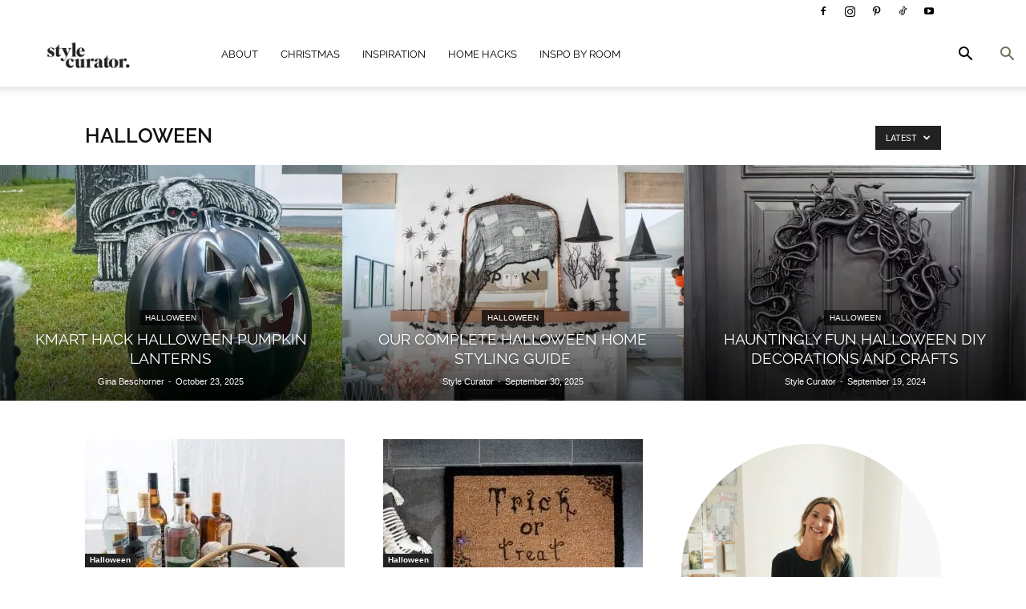

--- FILE ---
content_type: text/html; charset=UTF-8
request_url: https://stylecurator.com.au/category/occasion/halloween/
body_size: 68408
content:
<!doctype html >
<!--[if IE 8]>    <html class="ie8" lang="en"> <![endif]-->
<!--[if IE 9]>    <html class="ie9" lang="en"> <![endif]-->
<!--[if gt IE 8]><!--> <html lang="en-US"> <!--<![endif]-->
<head>
    <title>Halloween | Style Curator</title><link rel="preload" as="font" href="https://fonts.gstatic.com/s/muli/v29/7Aulp_0qiz-aVz7u3PJLcUMYOFnOkEk30e0.ttf" crossorigin><link rel="preload" as="font" href="https://fonts.gstatic.com/s/opensans/v40/memSYaGs126MiZpBA-UvWbX2vVnXBbObj2OVZyOOSr4dVJWUgsjZ0B4gaVc.ttf" crossorigin><link rel="preload" as="font" href="https://fonts.gstatic.com/s/opensans/v40/memSYaGs126MiZpBA-UvWbX2vVnXBbObj2OVZyOOSr4dVJWUgsgH1x4gaVc.ttf" crossorigin><link rel="preload" as="font" href="https://fonts.gstatic.com/s/opensans/v40/memSYaGs126MiZpBA-UvWbX2vVnXBbObj2OVZyOOSr4dVJWUgsg-1x4gaVc.ttf" crossorigin><link rel="preload" as="font" href="https://fonts.gstatic.com/s/raleway/v34/1Ptxg8zYS_SKggPN4iEgvnHyvveLxVvaorCIPrQ.ttf" crossorigin><link rel="preload" as="font" href="https://fonts.gstatic.com/s/raleway/v34/1Ptxg8zYS_SKggPN4iEgvnHyvveLxVsEpbCIPrQ.ttf" crossorigin><link rel="preload" as="font" href="https://fonts.gstatic.com/s/roboto/v47/KFOMCnqEu92Fr1ME7kSn66aGLdTylUAMQXC89YmC2DPNWubEbVmUiA8.ttf" crossorigin><link rel="preload" as="font" href="https://fonts.gstatic.com/s/roboto/v47/KFOMCnqEu92Fr1ME7kSn66aGLdTylUAMQXC89YmC2DPNWuYaalmUiA8.ttf" crossorigin><link rel="preload" as="font" href="https://fonts.gstatic.com/s/roboto/v47/KFOMCnqEu92Fr1ME7kSn66aGLdTylUAMQXC89YmC2DPNWuYjalmUiA8.ttf" crossorigin><link rel="preload" as="font" href="https://stylecurator.com.au/wp-content/plugins/social-icons-widget-by-wpzoom/assets/font/socicon.woff2?v=4.3.3" crossorigin><link rel="preload" as="font" href="https://stylecurator.com.au/wp-content/themes/Newspaper/images/icons/newspaper.woff?24" crossorigin><style id="wphb-used-css-category">img:is([sizes=auto i],[sizes^="auto," i]){contain-intrinsic-size:3000px 1500px}/*! This file is auto-generated */.wp-block-button__link{color:#fff;background-color:#32373c;border-radius:9999px;box-shadow:none;text-decoration:none;padding:calc(.667em + 2px) calc(1.333em + 2px);font-size:1.125em}.wp-block-file__button{background:#32373c;color:#fff;text-decoration:none}:root{--wp--preset--color--black:#000000;--wp--preset--color--cyan-bluish-gray:#abb8c3;--wp--preset--color--white:#ffffff;--wp--preset--color--pale-pink:#f78da7;--wp--preset--color--vivid-red:#cf2e2e;--wp--preset--color--luminous-vivid-orange:#ff6900;--wp--preset--color--luminous-vivid-amber:#fcb900;--wp--preset--color--light-green-cyan:#7bdcb5;--wp--preset--color--vivid-green-cyan:#00d084;--wp--preset--color--pale-cyan-blue:#8ed1fc;--wp--preset--color--vivid-cyan-blue:#0693e3;--wp--preset--color--vivid-purple:#9b51e0;--wp--preset--gradient--vivid-cyan-blue-to-vivid-purple:linear-gradient(135deg,rgba(6,147,227,1) 0%,rgb(155,81,224) 100%);--wp--preset--gradient--light-green-cyan-to-vivid-green-cyan:linear-gradient(135deg,rgb(122,220,180) 0%,rgb(0,208,130) 100%);--wp--preset--gradient--luminous-vivid-amber-to-luminous-vivid-orange:linear-gradient(135deg,rgba(252,185,0,1) 0%,rgba(255,105,0,1) 100%);--wp--preset--gradient--luminous-vivid-orange-to-vivid-red:linear-gradient(135deg,rgba(255,105,0,1) 0%,rgb(207,46,46) 100%);--wp--preset--gradient--very-light-gray-to-cyan-bluish-gray:linear-gradient(135deg,rgb(238,238,238) 0%,rgb(169,184,195) 100%);--wp--preset--gradient--cool-to-warm-spectrum:linear-gradient(135deg,rgb(74,234,220) 0%,rgb(151,120,209) 20%,rgb(207,42,186) 40%,rgb(238,44,130) 60%,rgb(251,105,98) 80%,rgb(254,248,76) 100%);--wp--preset--gradient--blush-light-purple:linear-gradient(135deg,rgb(255,206,236) 0%,rgb(152,150,240) 100%);--wp--preset--gradient--blush-bordeaux:linear-gradient(135deg,rgb(254,205,165) 0%,rgb(254,45,45) 50%,rgb(107,0,62) 100%);--wp--preset--gradient--luminous-dusk:linear-gradient(135deg,rgb(255,203,112) 0%,rgb(199,81,192) 50%,rgb(65,88,208) 100%);--wp--preset--gradient--pale-ocean:linear-gradient(135deg,rgb(255,245,203) 0%,rgb(182,227,212) 50%,rgb(51,167,181) 100%);--wp--preset--gradient--electric-grass:linear-gradient(135deg,rgb(202,248,128) 0%,rgb(113,206,126) 100%);--wp--preset--gradient--midnight:linear-gradient(135deg,rgb(2,3,129) 0%,rgb(40,116,252) 100%);--wp--preset--font-size--small:11px;--wp--preset--font-size--medium:20px;--wp--preset--font-size--large:32px;--wp--preset--font-size--x-large:42px}body .is-layout-flex{display:flex}.is-layout-flex{flex-wrap:wrap;align-items:center}.is-layout-flex>:is(*,div){margin:0}body .is-layout-grid{display:grid}.is-layout-grid>:is(*,div){margin:0}.has-black-color{color:var(--wp--preset--color--black)!important}.has-cyan-bluish-gray-color{color:var(--wp--preset--color--cyan-bluish-gray)!important}.has-white-color{color:var(--wp--preset--color--white)!important}.has-pale-pink-color{color:var(--wp--preset--color--pale-pink)!important}.has-vivid-red-color{color:var(--wp--preset--color--vivid-red)!important}.has-luminous-vivid-orange-color{color:var(--wp--preset--color--luminous-vivid-orange)!important}.has-luminous-vivid-amber-color{color:var(--wp--preset--color--luminous-vivid-amber)!important}.has-light-green-cyan-color{color:var(--wp--preset--color--light-green-cyan)!important}.has-vivid-green-cyan-color{color:var(--wp--preset--color--vivid-green-cyan)!important}.has-pale-cyan-blue-color{color:var(--wp--preset--color--pale-cyan-blue)!important}.has-vivid-cyan-blue-color{color:var(--wp--preset--color--vivid-cyan-blue)!important}.has-vivid-purple-color{color:var(--wp--preset--color--vivid-purple)!important}.has-black-background-color{background-color:var(--wp--preset--color--black)!important}.has-cyan-bluish-gray-background-color{background-color:var(--wp--preset--color--cyan-bluish-gray)!important}.has-white-background-color{background-color:var(--wp--preset--color--white)!important}.has-pale-pink-background-color{background-color:var(--wp--preset--color--pale-pink)!important}.has-vivid-red-background-color{background-color:var(--wp--preset--color--vivid-red)!important}.has-luminous-vivid-orange-background-color{background-color:var(--wp--preset--color--luminous-vivid-orange)!important}.has-luminous-vivid-amber-background-color{background-color:var(--wp--preset--color--luminous-vivid-amber)!important}.has-light-green-cyan-background-color{background-color:var(--wp--preset--color--light-green-cyan)!important}.has-vivid-green-cyan-background-color{background-color:var(--wp--preset--color--vivid-green-cyan)!important}.has-pale-cyan-blue-background-color{background-color:var(--wp--preset--color--pale-cyan-blue)!important}.has-vivid-cyan-blue-background-color{background-color:var(--wp--preset--color--vivid-cyan-blue)!important}.has-vivid-purple-background-color{background-color:var(--wp--preset--color--vivid-purple)!important}.has-black-border-color{border-color:var(--wp--preset--color--black)!important}.has-cyan-bluish-gray-border-color{border-color:var(--wp--preset--color--cyan-bluish-gray)!important}.has-white-border-color{border-color:var(--wp--preset--color--white)!important}.has-pale-pink-border-color{border-color:var(--wp--preset--color--pale-pink)!important}.has-vivid-red-border-color{border-color:var(--wp--preset--color--vivid-red)!important}.has-luminous-vivid-orange-border-color{border-color:var(--wp--preset--color--luminous-vivid-orange)!important}.has-luminous-vivid-amber-border-color{border-color:var(--wp--preset--color--luminous-vivid-amber)!important}.has-light-green-cyan-border-color{border-color:var(--wp--preset--color--light-green-cyan)!important}.has-vivid-green-cyan-border-color{border-color:var(--wp--preset--color--vivid-green-cyan)!important}.has-pale-cyan-blue-border-color{border-color:var(--wp--preset--color--pale-cyan-blue)!important}.has-vivid-cyan-blue-border-color{border-color:var(--wp--preset--color--vivid-cyan-blue)!important}.has-vivid-purple-border-color{border-color:var(--wp--preset--color--vivid-purple)!important}.has-vivid-cyan-blue-to-vivid-purple-gradient-background{background:var(--wp--preset--gradient--vivid-cyan-blue-to-vivid-purple)!important}.has-light-green-cyan-to-vivid-green-cyan-gradient-background{background:var(--wp--preset--gradient--light-green-cyan-to-vivid-green-cyan)!important}.has-luminous-vivid-amber-to-luminous-vivid-orange-gradient-background{background:var(--wp--preset--gradient--luminous-vivid-amber-to-luminous-vivid-orange)!important}.has-luminous-vivid-orange-to-vivid-red-gradient-background{background:var(--wp--preset--gradient--luminous-vivid-orange-to-vivid-red)!important}.has-very-light-gray-to-cyan-bluish-gray-gradient-background{background:var(--wp--preset--gradient--very-light-gray-to-cyan-bluish-gray)!important}.has-cool-to-warm-spectrum-gradient-background{background:var(--wp--preset--gradient--cool-to-warm-spectrum)!important}.has-blush-light-purple-gradient-background{background:var(--wp--preset--gradient--blush-light-purple)!important}.has-blush-bordeaux-gradient-background{background:var(--wp--preset--gradient--blush-bordeaux)!important}.has-luminous-dusk-gradient-background{background:var(--wp--preset--gradient--luminous-dusk)!important}.has-pale-ocean-gradient-background{background:var(--wp--preset--gradient--pale-ocean)!important}.has-electric-grass-gradient-background{background:var(--wp--preset--gradient--electric-grass)!important}.has-midnight-gradient-background{background:var(--wp--preset--gradient--midnight)!important}.has-small-font-size{font-size:var(--wp--preset--font-size--small)!important}.has-medium-font-size{font-size:var(--wp--preset--font-size--medium)!important}.has-large-font-size{font-size:var(--wp--preset--font-size--large)!important}.has-x-large-font-size{font-size:var(--wp--preset--font-size--x-large)!important}:root :where(.wp-block-pullquote){font-size:1.5em;line-height:1.6}a.pinit-button.custom,a.pinit-button.old_default{text-indent:-9999em!important}a.pinit-button.custom span,a.pinit-button.old_default span{display:block;background-color:#0000!important;background-position:0 0!important;background-repeat:no-repeat!important}a.pinit-button.old_default span{background-image:url("https://b3943519.smushcdn.com/3943519/wp-content/plugins/jquery-pin-it-button-for-images/css/images/pinit-button.png?lossy=2&strip=1&webp=1")!important}a.pinit-button{display:none;position:absolute}.clearfix:after,.clearfix:before{content:"";line-height:0;display:table}.clearfix:after{clear:both}@media (width >= 768px){.tdm-header-style-3 .td-affix .td-main-menu-logo img{top:0}}@-moz-document url-prefix(){@media (width >= 768px){.tdm-header-style-3 .td-main-menu-logo a img{top:-1px}}}.tdm-header-style-1.td-header-wrap .td-header-top-menu-full,.tdm-header-style-2.td-header-wrap .td-header-top-menu-full,.tdm-header-style-3.td-header-wrap .td-header-top-menu-full{background-color:#222}.tdm-header-style-1 .td-main-menu-logo,.tdm-header-style-2 .td-main-menu-logo,.tdm-header-style-3 .td-main-menu-logo{height:80px;margin-right:42px;display:block}@media (width >= 1019px) and (width <= 1140px){.tdm-header-style-1 .td-main-menu-logo,.tdm-header-style-2 .td-main-menu-logo,.tdm-header-style-3 .td-main-menu-logo{margin-right:20px}}@media (width >= 768px) and (width <= 1018px){.tdm-header-style-1 .td-main-menu-logo,.tdm-header-style-2 .td-main-menu-logo,.tdm-header-style-3 .td-main-menu-logo{margin-right:10px}}@media (width <= 767px){.tdm-header-style-1 .td-main-menu-logo,.tdm-header-style-2 .td-main-menu-logo,.tdm-header-style-3 .td-main-menu-logo{float:left;width:0;height:0;margin:0;display:inline}}.tdm-header-style-1 .td-main-menu-logo a,.tdm-header-style-2 .td-main-menu-logo a,.tdm-header-style-3 .td-main-menu-logo a{line-height:80px}.tdm-header-style-1 .td-main-menu-logo img,.tdm-header-style-2 .td-main-menu-logo img,.tdm-header-style-3 .td-main-menu-logo img{max-height:80px}@media (width <= 767px){.tdm-header-style-1 .td-main-menu-logo img,.tdm-header-style-2 .td-main-menu-logo img,.tdm-header-style-3 .td-main-menu-logo img{max-height:48px}}.tdm-header-style-1 .td-header-sp-recs,.tdm-header-style-2 .td-header-sp-recs,.tdm-header-style-3 .td-header-sp-recs{width:100%}@media (width >= 1019px){.tdm-header-style-1 .td-header-sp-recs,.tdm-header-style-2 .td-header-sp-recs,.tdm-header-style-3 .td-header-sp-recs{margin:24px auto 0!important}}@media (width >= 768px) and (width <= 1018px){.tdm-header-style-1 .td-header-sp-recs,.tdm-header-style-2 .td-header-sp-recs,.tdm-header-style-3 .td-header-sp-recs{margin:14px auto 0!important}}.tdm-header-style-1 .td-header-rec-wrap,.tdm-header-style-2 .td-header-rec-wrap,.tdm-header-style-3 .td-header-rec-wrap{min-height:0}.tdm-header-style-1 .td-a-rec-id-header img,.tdm-header-style-2 .td-a-rec-id-header img,.tdm-header-style-3 .td-a-rec-id-header img{position:relative}.tdm-header-style-1 .td-header-menu-social,.tdm-header-style-2 .td-header-menu-social,.tdm-header-style-3 .td-header-menu-social{line-height:80px}.tdm-header-style-1 .td-header-menu-wrap-full #td-header-search-button,.tdm-header-style-2 .td-header-menu-wrap-full #td-header-search-button,.tdm-header-style-3 .td-header-menu-wrap-full #td-header-search-button{color:#000}.tdm-header-style-1 .td-header-menu-wrap-full #td-header-search-button .td-icon-search,.tdm-header-style-2 .td-header-menu-wrap-full #td-header-search-button .td-icon-search,.tdm-header-style-3 .td-header-menu-wrap-full #td-header-search-button .td-icon-search{line-height:80px}.tdm-header-style-1 #td-header-menu,.tdm-header-style-2 #td-header-menu,.tdm-header-style-3 #td-header-menu{display:block}.tdm-header-style-1 .sf-menu>li>a,.tdm-header-style-2 .sf-menu>li>a,.tdm-header-style-3 .sf-menu>li>a{line-height:80px}@media (width >= 1019px) and (width <= 1140px){.tdm-header-style-1 .sf-menu>li>a,.tdm-header-style-2 .sf-menu>li>a,.tdm-header-style-3 .sf-menu>li>a{padding:0 12px}}.tdm-header-style-1 .td-mega-menu ul,.tdm-header-style-2 .td-mega-menu ul,.tdm-header-style-3 .td-mega-menu ul{border-top:none}@media (width <= 767px){.tdm-header-style-1 .td-header-main-menu,.tdm-header-style-2 .td-header-main-menu,.tdm-header-style-3 .td-header-main-menu{height:54px}}.tdm-header-style-1 .td-affix .td-header-menu-social,.tdm-header-style-2 .td-affix .td-header-menu-social,.tdm-header-style-3 .td-affix .td-header-menu-social{line-height:48px}@media (width >= 1019px){.td_category_template_8 .tdm-header-style-1 .td-header-sp-recs,.td_category_template_8 .tdm-header-style-2 .td-header-sp-recs,.td_category_template_8 .tdm-header-style-3 .td-header-sp-recs{margin-bottom:24px!important}}@media (width >= 768px) and (width <= 1018px){.td_category_template_8 .tdm-header-style-1 .td-header-sp-recs,.td_category_template_8 .tdm-header-style-2 .td-header-sp-recs,.td_category_template_8 .tdm-header-style-3 .td-header-sp-recs{margin-bottom:14px!important}}@media (width >= 767px){.tdm-header-style-2 .td-logo-in-menu{position:absolute;top:0;left:20px}.tdm-header-style-2 #td-header-menu>div>.sf-menu{margin:0 auto;display:table}}.tdm-header-style-2 .tdm-menu-btns-socials{position:absolute;top:0;right:0}.tdm-header-style-3 .sf-menu{float:right}.tdm-menu-active-style3 .tdm-header .sf-menu>li>a:after,.tdm-menu-active-style4 .tdm-header .sf-menu>li>a:after,.tdm-menu-active-style5 .tdm-header .sf-menu>li>a:after{display:none}.tdm-menu-active-style4 .tdm-header ul.sf-menu>li{line-height:80px}.tdm-menu-active-style4 .tdm-header ul.sf-menu>li>a{line-height:1;display:inline-block}.tdm-menu-active-style4 .tdm-header .td-affix ul.sf-menu>li{line-height:24px!important}.tdm-menu-active-style3 .tdm-header.td-header-wrap .sf-menu>.current-category-ancestor>a,.tdm-menu-active-style3 .tdm-header.td-header-wrap .sf-menu>.current-menu-ancestor>a,.tdm-menu-active-style3 .tdm-header.td-header-wrap .sf-menu>.current-menu-item>a,.tdm-menu-active-style3 .tdm-header.td-header-wrap .sf-menu>.sfHover>a,.tdm-menu-active-style3 .tdm-header.td-header-wrap .sf-menu>li>a:hover{color:var(--td_theme_color,#4db2ec)}.tdm-menu-active-style4 .tdm-header .sf-menu>li>a{border:3px solid #0000;margin:0 9px;padding:10px}.tdm-menu-active-style4 .tdm-header .sf-menu>.current-category-ancestor>a,.tdm-menu-active-style4 .tdm-header .sf-menu>.current-menu-ancestor>a,.tdm-menu-active-style4 .tdm-header .sf-menu>.current-menu-item>a,.tdm-menu-active-style4 .tdm-header .sf-menu>.sfHover>a,.tdm-menu-active-style4 .tdm-header .sf-menu>li>a:hover{border-color:var(--td_theme_color,#4db2ec)}.tdm-menu-active-style4 .tdm-header .td-affix .sf-menu>li>a{padding:0}.tdm-menu-active-style5 .tdm-header .td-header-menu-wrap .sf-menu>.current-category-ancestor>a,.tdm-menu-active-style5 .tdm-header .td-header-menu-wrap .sf-menu>.current-menu-ancestor>a,.tdm-menu-active-style5 .tdm-header .td-header-menu-wrap .sf-menu>.current-menu-item>a,.tdm-menu-active-style5 .tdm-header .td-header-menu-wrap .sf-menu>.sfHover>a,.tdm-menu-active-style5 .tdm-header .td-header-menu-wrap .sf-menu>li>a:hover{background-color:var(--td_theme_color,#4db2ec);color:#fff}.td-header-menu-social{margin-left:15px}.tdm-header .header-search-wrap{float:right;margin-left:15px;position:relative}.tdm-descr{font-family:var(--td_default_google_font_1, "Open Sans", "Open Sans Regular", sans-serif);color:#666;margin-bottom:30px;font-size:16px;line-height:28px}@media (width <= 1018px){.tdm-descr{font-size:15px;line-height:24px}}@media (width >= 768px) and (width <= 1018px){.tdm-descr{margin-bottom:25px}}@media (width <= 767px){.tdm-descr{margin-bottom:20px}}.tdm-inline-block{display:inline-block}.tdm-content-horiz-center{margin-left:auto;margin-right:auto;text-align:center!important}@font-face{font-family:Muli;font-style:normal;font-weight:400;font-display:swap;src:url(https://fonts.gstatic.com/s/muli/v29/7Aulp_0qiz-aVz7u3PJLcUMYOFnOkEk30e0.ttf) format('truetype')}@font-face{font-family:'Open Sans';font-style:normal;font-weight:400;font-stretch:normal;font-display:swap;src:url(https://fonts.gstatic.com/s/opensans/v40/memSYaGs126MiZpBA-UvWbX2vVnXBbObj2OVZyOOSr4dVJWUgsjZ0B4gaVc.ttf) format('truetype')}@font-face{font-family:'Open Sans';font-style:normal;font-weight:600;font-stretch:normal;font-display:swap;src:url(https://fonts.gstatic.com/s/opensans/v40/memSYaGs126MiZpBA-UvWbX2vVnXBbObj2OVZyOOSr4dVJWUgsgH1x4gaVc.ttf) format('truetype')}@font-face{font-family:'Open Sans';font-style:normal;font-weight:700;font-stretch:normal;font-display:swap;src:url(https://fonts.gstatic.com/s/opensans/v40/memSYaGs126MiZpBA-UvWbX2vVnXBbObj2OVZyOOSr4dVJWUgsg-1x4gaVc.ttf) format('truetype')}@font-face{font-family:Raleway;font-style:normal;font-weight:400;font-display:swap;src:url(https://fonts.gstatic.com/s/raleway/v34/1Ptxg8zYS_SKggPN4iEgvnHyvveLxVvaorCIPrQ.ttf) format('truetype')}@font-face{font-family:Raleway;font-style:normal;font-weight:600;font-display:swap;src:url(https://fonts.gstatic.com/s/raleway/v34/1Ptxg8zYS_SKggPN4iEgvnHyvveLxVsEpbCIPrQ.ttf) format('truetype')}@font-face{font-family:Roboto;font-style:normal;font-weight:400;font-stretch:normal;font-display:swap;src:url(https://fonts.gstatic.com/s/roboto/v47/KFOMCnqEu92Fr1ME7kSn66aGLdTylUAMQXC89YmC2DPNWubEbVmUiA8.ttf) format('truetype')}@font-face{font-family:Roboto;font-style:normal;font-weight:600;font-stretch:normal;font-display:swap;src:url(https://fonts.gstatic.com/s/roboto/v47/KFOMCnqEu92Fr1ME7kSn66aGLdTylUAMQXC89YmC2DPNWuYaalmUiA8.ttf) format('truetype')}@font-face{font-family:Roboto;font-style:normal;font-weight:700;font-stretch:normal;font-display:swap;src:url(https://fonts.gstatic.com/s/roboto/v47/KFOMCnqEu92Fr1ME7kSn66aGLdTylUAMQXC89YmC2DPNWuYjalmUiA8.ttf) format('truetype')}.a-stats{--akismet-color-mid-green:#357b49;--akismet-color-white:#fff;max-width:350px;width:auto}.a-stats *{all:unset;box-sizing:border-box}.a-stats strong{font-weight:600}.a-stats a.a-stats__link,.a-stats a.a-stats__link:active,.a-stats a.a-stats__link:visited{background:var(--akismet-color-mid-green);border:none;box-shadow:none;border-radius:8px;color:var(--akismet-color-white);cursor:pointer;display:block;font-family:-apple-system,BlinkMacSystemFont,'Segoe UI',Roboto,Oxygen-Sans,Ubuntu,Cantarell,'Helvetica Neue',sans-serif;font-weight:500;padding:12px;text-align:center;text-decoration:none;transition:all .2s ease}.widget .a-stats a.a-stats__link:focus{background:var(--akismet-color-mid-green);color:var(--akismet-color-white);text-decoration:none}.a-stats a.a-stats__link:hover{filter:brightness(110%);box-shadow:0 4px 12px rgba(0,0,0,.06),0 0 2px rgba(0,0,0,.16)}.a-stats .count{color:var(--akismet-color-white);display:block;font-size:1.5em;line-height:1.4;padding:0 13px;white-space:nowrap}@font-face{font-family:wpzoom-socicon;src:url("https://stylecurator.com.au/wp-content/plugins/social-icons-widget-by-wpzoom/assets/font/socicon.woff2?v=4.3.3") format("woff2");font-weight:400;font-style:normal;text-transform:initial;font-display:swap;}.socicon{-webkit-font-smoothing:antialiased;-moz-osx-font-smoothing:grayscale;font-family:wpzoom-socicon;font-size:1.2em;font-style:normal;font-weight:400;line-height:1;display:inline-block;position:relative;top:3px}.socicon:empty{width:1em}.academicons{font:14px/1 Academicons;font-size:inherit;text-rendering:auto;-webkit-font-smoothing:antialiased;-moz-osx-font-smoothing:grayscale;display:inline-block}/*!
 *  Font Awesome 4.7.0 by @davegandy - http://fontawesome.io - @fontawesome
 *  License - http://fontawesome.io/license (Font: SIL OFL 1.1, CSS: MIT License)
 *//*! This file is auto-generated */.dashicons{speak:never;text-decoration:inherit;text-transform:none;text-rendering:auto;-webkit-font-smoothing:antialiased;-moz-osx-font-smoothing:grayscale;vertical-align:top;text-align:center;width:20px;height:20px;font-family:dashicons;font-size:20px;font-style:normal;font-weight:400;line-height:1;transition:color .1s ease-in;display:inline-block}:root{--td_theme_color:#4db2ec;--td_grid_border_color:#ededed;--td_black:#222;--td_text_color:#111;--td_default_google_font_1:"Open Sans","Open Sans Regular",sans-serif;--td_default_google_font_2:"Roboto",sans-serif}.clearfix:after,.clearfix:before{content:"";line-height:0;display:table}.clearfix:after{clear:both}html{-webkit-text-size-adjust:100%;-ms-text-size-adjust:100%;font-family:sans-serif}body{margin:0}article,aside,figcaption,header,menu,section,summary{display:block}[hidden]{display:none}a{background-color:#0000}a:active,a:hover{outline:0}b,strong{font-weight:700}img{border:0}svg:not(:root){overflow:hidden}button,input{color:inherit;font:inherit;margin:0}button{overflow:visible}button{text-transform:none}button,html input[type=button],input[type=submit]{-webkit-appearance:button;cursor:pointer}button[disabled],html input[disabled]{cursor:default}button::-moz-focus-inner,input::-moz-focus-inner{border:0;padding:0}input{line-height:normal}input[type=number]::-webkit-inner-spin-button,input[type=number]::-webkit-outer-spin-button{height:auto}input[type=search]{-webkit-appearance:textfield;-webkit-box-sizing:content-box;-moz-box-sizing:content-box;box-sizing:content-box}input[type=search]::-webkit-search-cancel-button,input[type=search]::-webkit-search-decoration{-webkit-appearance:none}table{border-collapse:collapse;border-spacing:0}*,:after,:before{-webkit-box-sizing:border-box;-moz-box-sizing:border-box;box-sizing:border-box}img{max-width:100%;height:auto}.td-category-grid,.td-main-content-wrap{background-color:#fff}.td-container,.tdc-row{width:1068px;margin-left:auto;margin-right:auto}.td-container:after,.td-container:before,.tdc-row:after,.tdc-row:before{content:"";line-height:0;display:table}.td-container:after,.tdc-row:after{clear:both}.tdc-row[class*=stretch_row]>.td-pb-row>.td-element-style{width:100vw!important;left:50%!important;transform:translateX(-50%)!important}@media (width <= 767px){.td-pb-row>.td-element-style{width:100vw!important;left:50%!important;transform:translateX(-50%)!important}}.td-md-is-ios .tdc-row[class*=stretch_row]>.td-pb-row>.td-element-style{width:calc(100vw + 1px)!important}@media (width <= 767px){.td-md-is-ios .td-pb-row>.td-element-style{width:calc(100vw + 1px)!important}}.tdc-row.stretch_row_1200{max-width:1240px;width:auto!important}@media (width >= 768px) and (width <= 1018px){.tdc-row.stretch_row_1200>.td-pb-row{margin-left:0;margin-right:0}}@media (width >= 1141px){.tdc-row.stretch_row_1200{padding-left:24px;padding-right:24px}}@media (width >= 1019px) and (width <= 1140px){.tdc-row.stretch_row_1200{padding-left:20px;padding-right:20px}}@media (width <= 767px){.tdc-row.td-stretch-content{padding-left:20px;padding-right:20px}}.td-pb-row{margin-left:-24px;margin-right:-24px;position:relative}.td-pb-row:after,.td-pb-row:before{content:"";display:table}.td-pb-row:after{clear:both}.td-pb-row [class*=td-pb-span]{float:left;min-height:1px;padding-left:24px;padding-right:24px;display:block;position:relative}@media (width >= 1019px) and (width <= 1140px){.td-pb-row [class*=td-pb-span]{padding-left:20px;padding-right:20px}}@media (width >= 768px) and (width <= 1018px){.td-pb-row [class*=td-pb-span]{padding-left:14px;padding-right:14px}}@media (width <= 767px){.td-pb-row [class*=td-pb-span]{float:none;width:100%;padding-left:0;padding-right:0}}.td-ss-main-sidebar{-webkit-backface-visibility:hidden;-webkit-perspective:1000px}.td-pb-span3{width:25%}.td-pb-span4{width:33.3333%}.td-pb-span6{width:50%}.td-pb-span8{width:66.6667%}.td-pb-span12{width:100%}.wpb_row{margin-bottom:0}.td-block-row{margin-left:-24px;margin-right:-24px}.td-block-row:after,.td-block-row:before{content:"";display:table}.td-block-row:after{clear:both}.td-block-row [class*=td-block-span]{float:left;min-height:1px;padding-left:24px;padding-right:24px;display:block}@media (width >= 1019px) and (width <= 1140px){.td-block-row [class*=td-block-span]{padding-left:20px;padding-right:20px}}@media (width >= 768px) and (width <= 1018px){.td-block-row [class*=td-block-span]{padding-left:14px;padding-right:14px}}@media (width <= 767px){.td-block-row [class*=td-block-span]{float:none;width:100%;padding-left:0;padding-right:0}}.td-block-span6{width:50%}@media (width >= 1019px) and (width <= 1140px){.td-container,.tdc-row{width:980px}.td-block-row,.td-pb-row{margin-left:-20px;margin-right:-20px}}@media (width >= 768px) and (width <= 1018px){.td-container,.tdc-row{width:740px}.td-block-row,.td-pb-row{margin-left:-14px;margin-right:-14px}}@media (width <= 767px){.td-container,.tdc-row{width:100%;padding-left:20px;padding-right:20px}.td-block-row,.td-pb-row{width:100%;margin-left:0;margin-right:0}}.td-header-wrap{z-index:2000;position:relative}.td-header-row{font-family:var(--td_default_google_font_1, "Open Sans", "Open Sans Regular", sans-serif)}.td-header-row:after,.td-header-row:before{content:"";display:table}.td-header-row:after{clear:both}.td-header-row [class*=td-header-sp]{float:left;min-height:1px;padding-left:24px;padding-right:24px;display:block}@media (width >= 1019px) and (width <= 1140px){.td-header-row [class*=td-header-sp]{padding-left:20px;padding-right:20px}}@media (width >= 768px) and (width <= 1018px){.td-header-row [class*=td-header-sp]{padding-left:14px;padding-right:14px}}@media (width <= 767px){.td-header-row [class*=td-header-sp]{float:none;width:100%;padding-left:0;padding-right:0}}.td-header-gradient:before{content:"";z-index:1;background:url("[data-uri]");width:100%;height:12px;position:absolute;bottom:-12px;left:0}@media (width <= 767px){#td-header-search-button{display:none}}@media (width >= 768px){.td-drop-down-search .td-search-form{margin:20px}}.td-header-wrap .td-drop-down-search{visibility:hidden;opacity:0;pointer-events:none;background-color:#fff;border-top:0;width:342px;-webkit-transition:all .4s;transition:all .4s;position:absolute;top:100%;right:0;-webkit-transform:translate3d(0,20px,0);transform:translate3d(0,20px,0);-webkit-box-shadow:0 2px 6px #0003;box-shadow:0 2px 6px #0003}.td-header-wrap .td-drop-down-search .btn{min-width:67px;height:32px;text-shadow:none;vertical-align:top;padding:7px 15px 8px;line-height:17px;-webkit-transition:background-color .4s;transition:background-color .4s;position:absolute;right:20px;margin:0!important}.td-header-wrap .td-drop-down-search .btn:hover{background-color:var(--td_theme_color,#4db2ec)}.td-header-wrap .td-drop-down-search:before{content:"";border-style:solid;border-width:0 5.5px 6px;border-color:transparent transparent var(--td_theme_color,#4db2ec) transparent;width:0;height:0;display:block;position:absolute;top:-9px;right:19px}.td-header-wrap .td-drop-down-search:after{content:"";background-color:var(--td_theme_color,#4db2ec);width:100%;height:3px;margin:0 auto;display:block;position:absolute;top:-3px;left:0;right:0}.td-header-wrap #td-header-search{border-right:0;width:235px;height:32px;margin:0;line-height:17px;border-color:#eaeaea!important}@media (width <= 767px){.td-header-wrap #td-header-search{width:91%;font-size:16px}}.td-header-wrap .td-post-category{z-index:2;position:relative}.td-banner-wrap-full{position:relative}.td-header-menu-wrap-full{z-index:9998;position:relative}@media (width <= 767px){.td-header-wrap .td-header-main-menu,.td-header-wrap .td-header-menu-wrap,.td-header-wrap .td-header-menu-wrap-full{background-color:var(--td_mobile_menu_color,#222)!important;height:54px!important}.header-search-wrap .td-icon-search{color:var(--td_mobile_icons_color,#fff)!important}}.td-logo-text-container{vertical-align:middle;z-index:1;line-height:1;display:inline-block}.td-logo-text-container span{width:100%;display:inline-block}.td-logo-text-container .td-logo-text{color:#222;font-family:serif;font-size:75px;line-height:1}@media (width <= 767px){.td-logo-text-container .td-logo-text{font-size:36px}}.td-logo-text-container .td-tagline-text{letter-spacing:1.8px;color:#777;padding-top:2px;padding-bottom:10px;font-family:serif;font-size:12px}@media (width <= 767px){.td-logo-text-container .td-tagline-text{font-size:11px}}.td-header-wrap .td-header-menu-wrap-full{background-color:#fff}.td-header-style-1 .td-logo-text-container a{line-height:1}.td-header-style-1 .header-search-wrap .td-icon-search{color:#000}@media (width <= 767px){.td-header-style-1 .header-search-wrap .td-icon-search{color:#fff}}.td-header-style-1 .td-header-menu-wrap-full{position:relative}.td-header-main-menu{z-index:999;padding-right:48px;position:relative}@media (width <= 767px){.td-header-main-menu{padding-left:2px;padding-right:64px}}.td-header-menu-no-search .td-header-main-menu{padding-right:0}.sf-menu,.sf-menu li,.sf-menu ul{margin:0;list-style:none}@media (width <= 767px){.sf-menu{display:none}}.sf-menu ul{width:10em;position:absolute;top:-999em}.sf-menu>li.td-normal-menu>ul.sub-menu{left:-15px}@media (width >= 768px) and (width <= 1018px){.sf-menu>li.td-normal-menu>ul.sub-menu{left:-5px}}.sf-menu ul li{width:100%}.sf-menu li:hover{visibility:inherit}.sf-menu li{float:left;position:relative}.sf-menu .td-menu-item>a{display:block;position:relative}.sf-menu li.sfHover ul,.sf-menu li:hover ul{z-index:99;top:auto;left:0}ul.sf-menu li.sfHover li ul,ul.sf-menu li:hover li ul{top:-999em}ul.sf-menu li li.sfHover ul,ul.sf-menu li li:hover ul{left:10em;top:0!important}ul.sf-menu li li.sfHover li ul,ul.sf-menu li li:hover li ul{top:-999em}.sf-menu>.current-category-ancestor,.sf-menu>.current-menu-ancestor,.sf-menu>.current-menu-item{z-index:0}.sf-menu>li>a{color:#000;text-transform:uppercase;-webkit-backface-visibility:hidden;padding:0 14px;font-size:14px;font-weight:700;line-height:48px}@media (width >= 768px) and (width <= 1018px){.sf-menu>li>a{padding:0 9px;font-size:11px}}.sf-menu>.current-category-ancestor>a,.sf-menu>.current-menu-ancestor>a,.sf-menu>.current-menu-item>a,.sf-menu>.sfHover,.sf-menu>.sfHover>a,.sf-menu>li>a:hover{z-index:999}.sf-menu>.current-category-ancestor>a,.sf-menu>.current-menu-ancestor>a,.sf-menu>.current-menu-item>a,.sf-menu>.sfHover>a,.sf-menu>li>a:hover,.td-affix .sf-menu>.current-category-ancestor>a,.td-affix .sf-menu>.current-menu-ancestor>a,.td-affix .sf-menu>.current-menu-item>a,.td-affix .sf-menu>.sfHover>a,.td-affix .sf-menu>li>a:hover{background-color:#0000}.sf-menu>li>a:after{content:"";background-color:#0000;width:0;height:3px;margin:0 auto;-webkit-transition:width .2s;transition:width .2s;position:absolute;bottom:0;left:0;right:0;-webkit-transform:translate3d(0,0,0);transform:translate3d(0,0,0)}.sf-menu>.current-category-ancestor>a:after,.sf-menu>.current-menu-ancestor>a:after,.sf-menu>.current-menu-item>a:after,.sf-menu>.sfHover>a:after,.sf-menu>li:hover>a:after{background-color:var(--td_theme_color,#4db2ec);width:100%}#td-header-menu{vertical-align:top;display:inline-block}.td-normal-menu ul{box-shadow:1px 1px 4px #00000026}.sf-menu .td-normal-menu ul{padding:15px 0}@media (width >= 768px) and (width <= 1018px){.sf-menu .td-normal-menu ul{padding:8px 0}}.sf-menu .td-normal-menu ul ul{margin:-15px 0}@media (width >= 768px) and (width <= 1018px){.sf-menu .td-normal-menu ul ul{margin:-8px 0}}.sf-menu ul{background-color:#fff}.sf-menu ul .td-menu-item>a{color:#111;padding:7px 30px;font-size:12px;line-height:20px}@media (width >= 768px) and (width <= 1018px){.sf-menu ul .td-menu-item>a{padding:5px 16px 6px;font-size:11px}}.sf-menu ul .td-icon-menu-down{float:right;font-size:7px;top:0}.sf-menu ul .current-category-ancestor>a,.sf-menu ul .current-menu-ancestor>a,.sf-menu ul .current-menu-item>a,.sf-menu ul .sfHover>a,.sf-menu ul .td-menu-item>a:hover{color:var(--td_theme_color,#4db2ec)}.sf-menu a:active,.sf-menu a:focus,.sf-menu a:hover,.sf-menu li.sfHover,.sf-menu li:hover{outline:0}.sf-menu .td-icon-menu-down{margin-top:-5px;padding-left:7px;font-size:9px;position:absolute;top:50%}@media (width >= 768px) and (width <= 1018px){.sf-menu .td-icon-menu-down{padding-left:6px}}.sf-menu .sub-menu{-webkit-backface-visibility:hidden}.sf-menu .sub-menu .td-icon-menu-down{margin-top:-9px;line-height:19px;position:absolute;top:50%;right:19px}.header-search-wrap{z-index:999;position:absolute;top:0;right:0}.header-search-wrap .td-icon-search{text-align:center;width:48px;font-size:19px;line-height:48px;display:inline-block}@media (width >= 768px) and (width <= 1018px){.header-search-wrap .td-icon-search{font-size:15px}}@media (width <= 767px){.header-search-wrap .td-icon-search{width:54px;height:54px;margin-right:2px;font-size:22px;line-height:54px}}.td-header-menu-social+.td-search-wrapper #td-header-search-button{position:relative}.td-header-menu-social+.td-search-wrapper #td-header-search-button:before{content:"";opacity:.08;background-color:#000;width:1px;height:100%;position:absolute;top:0;left:0}@media (width <= 1140px){.td-header-menu-social+.td-search-wrapper #td-header-search-button:before{display:none}}.td-mega-menu-page .sub-menu ul{position:initial!important;width:auto!important;display:inline-block!important}#td-outer-wrap{overflow:hidden}@media (width <= 767px){#td-outer-wrap{width:100%;-webkit-transform-origin:50% 200px 0;transform-origin:50% 200px 0;margin:auto;-webkit-transition:transform .7s;transition:transform .7s}}#td-top-mobile-toggle{display:none}@media (width <= 767px){#td-top-mobile-toggle{display:inline-block;position:relative}}#td-top-mobile-toggle a{display:inline-block}#td-top-mobile-toggle i{width:64px;height:54px;color:var(--td_mobile_icons_color,#fff);padding-top:1px;font-size:27px;line-height:54px;display:inline-block}.td-menu-background{background-repeat:var(--td_mobile_background_repeat,no-repeat);background-size:var(--td_mobile_background_size,cover);background-position:var(--td_mobile_background_size,center top);z-index:9999;visibility:hidden;width:100%;height:113%;display:block;position:fixed;top:0;-webkit-transform:translate3d(-100%,0,0);transform:translate3d(-100%,0,0)}.td-menu-background:before{content:"";opacity:.98;background:#313b45;background:-webkit-gradient(left top,left bottom,color-stop(0,var(--td_mobile_gradient_one_mob,#313b45)),color-stop(100%,var(--td_mobile_gradient_two_mob,#3393b8)));background:linear-gradient(to bottom,var(--td_mobile_gradient_one_mob,#313b45) 0,var(--td_mobile_gradient_two_mob,#3393b8) 100%);width:100%;height:100%;position:absolute;top:0;left:0}#td-mobile-nav{z-index:9999;visibility:hidden;width:100%;height:calc(100% + 1px);padding:0;font-family:-apple-system,\.SFNSText-Regular,San Francisco,Roboto,Segoe UI,Helvetica Neue,Lucida Grande,sans-serif;position:fixed;top:0;left:-1%;-webkit-transform:translate3d(-99%,0,0);transform:translate3d(-99%,0,0)}#td-mobile-nav .td_display_err{text-align:center;color:var(--td_mobile_text_color,#fff);background-color:#ffffff0f;border:none;border-radius:0;margin:-9px -30px 24px;padding:12px;font-size:14px;display:none;position:relative;-webkit-box-shadow:0 0 8px #00000029;box-shadow:0 0 8px #00000029}#td-mobile-nav input:invalid{box-shadow:none!important}#td-mobile-nav{height:1px;overflow:hidden}#td-mobile-nav .td-menu-socials{height:60px;padding:0 65px 0 20px;overflow:hidden}#td-mobile-nav .td-social-icon-wrap{margin:20px 5px 0 0;display:inline-block}#td-mobile-nav .td-social-icon-wrap i{width:40px;height:40px;color:var(--td_mobile_text_color,#fff);vertical-align:middle;background-color:#0000;border:none;font-size:14px;line-height:38px}#td-mobile-nav .td-social-icon-wrap .td-icon-instagram{font-size:16px}.td-mobile-close{z-index:1000;position:absolute;top:0;right:1px}.td-mobile-close .td-icon-close-mobile{width:70px;height:70px;color:var(--td_mobile_text_color,#fff);font-size:21px;line-height:70px;position:relative;top:4px}.td-mobile-content{padding:20px 20px 0}.td-mobile-container{padding-bottom:20px;position:relative}.td-mobile-content ul{margin:0;padding:0;list-style:none}.td-mobile-content li{float:none;-webkit-touch-callout:none;-webkit-user-select:none;user-select:none;margin-left:0}.td-mobile-content li a{color:var(--td_mobile_text_color,#fff);margin-left:0;padding:12px 30px 12px 12px;font-size:21px;font-weight:700;line-height:21px;display:block}.td-mobile-content .td-icon-menu-right{cursor:pointer;z-index:1000;float:right;color:var(--td_mobile_text_color,#fff);-webkit-transform-origin:50% 48% 0px;transform-origin:50% 48% 0px;padding:6px 12px;font-size:14px;-webkit-transition:transform .3s;transition:transform .3s;display:none;position:absolute;top:10px;right:-4px;-webkit-transform:rotate(-90deg);transform:rotate(-90deg)}.td-mobile-content .td-icon-menu-right:before{content:""}.td-mobile-content .sub-menu{opacity:0;max-height:0;-webkit-transition:max-height .5s cubic-bezier(.77, 0, .175, 1),opacity .5s cubic-bezier(.77, 0, .175, 1);transition:max-height .5s cubic-bezier(.77, 0, .175, 1),opacity .5s cubic-bezier(.77, 0, .175, 1);overflow:hidden}.td-mobile-content .sub-menu .td-icon-menu-right{color:var(--td_mobile_text_color,#fff);font-size:11px;top:8px;right:-2px}.td-mobile-content .sub-menu a{font-size:16px;font-weight:400;line-height:19px;padding:9px 26px 9px 36px!important}.td-mobile-content .sub-menu .sub-menu a{padding-left:55px!important}.td-mobile-content .sub-menu .sub-menu .sub-menu a{padding-left:74px!important}.td-mobile-content .current-category-ancestor>a,.td-mobile-content .current-menu-ancestor>a,.td-mobile-content .current-menu-item>a{color:var(--td_mobile_text_active_color,#73c7e3)}.td-mobile-content .menu-item-has-children a{z-index:1;width:100%}.td-mobile-container{opacity:1}.td-search-wrap-mob{text-align:center;z-index:9999;visibility:hidden;width:100%;height:auto;color:var(--td_mobile_text_color,#fff);padding:0;font-family:-apple-system,\.SFNSText-Regular,San Francisco,Roboto,Segoe UI,Helvetica Neue,Lucida Grande,sans-serif;position:absolute;top:0}.td-search-wrap-mob .td-drop-down-search{opacity:0;visibility:hidden;-webkit-backface-visibility:hidden;-webkit-transition:all .5s;transition:all .5s;position:relative}.td-search-wrap-mob .td_module_wrap{text-align:left}.td-search-wrap-mob .td_module_wrap .entry-title{font-size:16px;line-height:20px}.td-search-wrap-mob .td_module_wrap .entry-title a,.td-search-wrap-mob .td_module_wrap:hover .entry-title a{color:var(--td_mobile_text_color,#fff)}.td-search-wrap-mob .td-post-date{color:var(--td_mobile_text_color,#ddd);opacity:.8}.td-search-wrap-mob .td-search-form{margin-bottom:30px}.td-search-wrap-mob .td-aj-search-results{text-align:left;margin:0 5%}.td-search-wrap-mob .td-module-thumb{top:auto;left:auto}.td-search-wrap-mob .result-msg{margin:0 5%}.td-search-wrap-mob .result-msg a{text-align:center;text-transform:uppercase;width:100%;color:var(--td_mobile_button_color_mob,#000);background-color:var(--td_mobile_button_background_mob,#fff);opacity:.8;border:none;border-radius:0;margin:10px 0 40px;font-size:17px;line-height:50px;display:block;-webkit-box-shadow:0 0 8px #0000005c;box-shadow:0 0 8px #0000005c}.td-search-background{z-index:9999;visibility:hidden;background-position:top;background-repeat:no-repeat;background-size:cover;width:100%;height:113%;-webkit-transition:all .5s cubic-bezier(.79, .14, .15, .86);transition:all .5s cubic-bezier(.79, .14, .15, .86);display:block;position:fixed;top:0;-webkit-transform:translate3d(100%,0,0);transform:translate3d(100%,0,0)}.td-search-background:before{content:"";opacity:.98;background:#313b45;background:-webkit-gradient(left top,left bottom,color-stop(0,var(--td_mobile_gradient_one_mob,#313b45)),color-stop(100%,var(--td_mobile_gradient_two_mob,#3393b8)));background:linear-gradient(to bottom,var(--td_mobile_gradient_one_mob,#313b45) 0,var(--td_mobile_gradient_two_mob,#3393b8) 100%);width:100%;height:100%;position:absolute;top:0;left:0}#td-mobile-nav label{color:var(--td_mobile_text_color,#fff);opacity:.6;pointer-events:none;font-size:17px;position:absolute;top:26px;left:10px}.td-login-inputs{position:relative}body{font-family:Verdana,BlinkMacSystemFont,-apple-system,Segoe UI,Roboto,Oxygen,Ubuntu,Cantarell,Open Sans,Helvetica Neue,sans-serif;font-size:14px;line-height:21px}p{margin-top:0;margin-bottom:21px}a:active,a:focus{outline:0}a{color:var(--td_theme_color,#4db2ec);text-decoration:none}ul{padding:0}ul li{margin-left:21px;line-height:24px}big{text-transform:uppercase}table{width:100%}h1,h2,h3,h4,h5,h6{font-family:var(--td_default_google_font_2, "Roboto", sans-serif);color:var(--td_text_color,#111);margin:6px 0;font-weight:400}h1>a,h2>a,h3>a,h4>a,h5>a,h6>a{color:var(--td_text_color,#111)}div.td-block-title,p.td-module-title{font-family:var(--td_default_google_font_2, "Roboto", sans-serif);color:var(--td_text_color,#111)}p.td-module-title>a{color:var(--td_text_color,#111)}h1{margin-top:33px;margin-bottom:23px;font-size:32px;line-height:40px}h2{margin-top:30px;margin-bottom:20px;font-size:27px;line-height:38px}h3{margin-top:27px;margin-bottom:17px;font-size:22px;line-height:30px}h4{margin-top:24px;margin-bottom:14px;font-size:19px;line-height:29px}h5{margin-top:21px;margin-bottom:11px;font-size:17px;line-height:25px}h6{margin-top:21px;margin-bottom:11px;font-size:16px;line-height:24px}input:focus,input[type]:focus{outline:0}input[type=submit]{font-family:var(--td_default_google_font_2, "Roboto", sans-serif);background-color:var(--td_black,#222);color:#fff;border:none;border-radius:0;padding:8px 15px;font-size:13px;font-weight:500;-webkit-transition:background-color .4s;transition:background-color .4s}input[type=submit]:hover{background-color:var(--td_theme_color,#4db2ec)}input[type=email],input[type=text],input[type=url]{color:#444;border:1px solid #e1e1e1;width:100%;max-width:100%;height:34px;padding:3px 9px;font-size:12px;line-height:21px}@media (width <= 767px){input[type=email],input[type=text],input[type=url]{font-size:16px}}input[type=email]:active,input[type=email]:focus,input[type=text]:active,input[type=text]:focus,input[type=url]:active,input[type=url]:focus{border-color:#b0b0b0!important}input[type=password]{vertical-align:middle;color:#444;border:1px solid #ccc;width:100%;max-width:100%;height:34px;margin-bottom:10px;padding:3px 9px;font-size:12px;line-height:21px;display:inline-table;position:relative;top:0}@media (width <= 767px){input[type=password]{font-size:16px}}.tagdiv-type{color:#222;font-size:15px;line-height:1.74}.tagdiv-type img{margin-bottom:21px}.tagdiv-type a:hover{text-decoration:underline}.tagdiv-type ul{margin-bottom:26px}.tagdiv-type ul li:not(.blocks-gallery-item):not(.wp-block-navigation-item){line-height:inherit;margin-bottom:10px}.tagdiv-type li ul,.tagdiv-type ul li:not(.blocks-gallery-item):not(.wp-block-navigation-item):last-child{margin-bottom:0}.tagdiv-type p{margin-bottom:26px}.tagdiv-type object{max-width:100%!important}.tagdiv-type blockquote{text-align:center;border-left:none;margin:40px 5% 38px;padding:0;font-style:italic;position:relative}@media (width <= 767px){.tagdiv-type blockquote{margin:20px 3% 18px}}.tagdiv-type blockquote p{font-family:var(--td_default_google_font_2, "Roboto", sans-serif);text-transform:uppercase;color:var(--td_theme_color,#4db2ec);word-wrap:break-word;font-size:32px;font-weight:400;line-height:40px}@media (width >= 768px) and (width <= 1018px){.tagdiv-type blockquote p{font-size:24px;line-height:32px}}@media (width <= 767px){.tagdiv-type blockquote p{font-size:22px;line-height:30px}}.tagdiv-type .td_quote_box{background-color:var(--td_container_transparent,#fcfcfc);border-left:2px solid var(--td_theme_color,#4db2ec);clear:both;margin:0;padding:15px 23px 16px;position:relative;top:6px}.tagdiv-type .td_quote_box p{font-family:var(--td_default_google_font_1, "Open Sans", "Open Sans Regular", sans-serif);color:#777;text-transform:none;margin:0;font-size:13px;line-height:21px}.tagdiv-type .td_pull_quote,.tagdiv-type .wp-block-pullquote blockquote{clear:both;margin:0;padding:18px 25px}.tagdiv-type .td_pull_quote p,.tagdiv-type .wp-block-pullquote blockquote p{font-family:var(--td_default_google_font_1, "Open Sans", "Open Sans Regular", sans-serif);text-transform:none;text-align:center}.tagdiv-type .td_pull_quote p:first-child:before,.tagdiv-type .wp-block-pullquote blockquote p:first-child:before{content:"";-webkit-box-sizing:border-box;box-sizing:border-box;background:url("[data-uri]") no-repeat;width:15px;height:15px;display:block;position:absolute;left:0}.tagdiv-type .td_pull_quote p:after,.tagdiv-type .wp-block-pullquote blockquote p:after{content:"";-webkit-box-sizing:border-box;box-sizing:border-box;background:url("[data-uri]") no-repeat;width:15px;height:15px;display:block;position:absolute;bottom:10px;right:0}.tagdiv-type .td_pull_quote p{font-size:14px;font-weight:600;line-height:26px}.tagdiv-type .wp-block-pullquote blockquote{margin:17px 0;padding:15px 50px}@media (width <= 767px){.tagdiv-type .wp-block-pullquote blockquote{padding:15px 20px}}.tagdiv-type .wp-block-pullquote{color:var(--td_theme_color,#4db2ec);padding:0}img.wp-smiley{width:auto}.wp-caption-dd,.wp-caption-text{text-align:left;color:#444;margin:6px 0 26px;font-family:Verdana,BlinkMacSystemFont,-apple-system,Segoe UI,Roboto,Oxygen,Ubuntu,Cantarell,Open Sans,Helvetica Neue,sans-serif;font-size:11px;font-style:italic;font-weight:400;line-height:17px}.aligncenter{text-align:center;clear:both;margin:6px auto;display:block}.entry-title a:hover,.td-post-category:hover,.td_block_wrap a:hover,.widget a:hover{text-decoration:none!important}.dropcap{float:left;background-color:var(--td_theme_color,#4db2ec);color:#fff;text-align:center;text-transform:uppercase;min-width:62px;min-height:62px;margin:9px 13px 0 0;padding:2px 10px 4px;font-family:Verdana,BlinkMacSystemFont,-apple-system,Segoe UI,Roboto,Oxygen,Ubuntu,Cantarell,Open Sans,Helvetica Neue,sans-serif;font-size:50px;line-height:56px;display:block}.td_module_wrap{padding-bottom:35px;position:relative}.td_module_wrap .entry-title{margin:0 0 6px;font-size:21px;line-height:25px}.td_module_wrap:hover .entry-title a{color:var(--td_theme_color,#4db2ec)}.entry-title{word-wrap:break-word}.td-module-thumb{margin-bottom:13px;position:relative}.td-module-thumb .entry-thumb{display:block}.td-module-meta-info{font-family:var(--td_default_google_font_1, "Open Sans", "Open Sans Regular", sans-serif);min-height:17px;margin-bottom:7px;font-size:11px;line-height:1}.td-post-author-name{font-weight:700;display:inline-block;position:relative;top:2px}.td-post-author-name a{color:#000}.td-post-author-name span{color:#ccc;margin:0 2px;font-weight:400}.td-post-author-name div{margin-right:2px;display:inline}.td-post-date{color:#767676;display:inline-block;position:relative;top:2px}.td-module-comments{float:right;font-family:var(--td_default_google_font_1, "Open Sans", "Open Sans Regular", sans-serif);text-align:center;font-size:10px;font-weight:600;line-height:1;position:relative}.td-module-comments a{color:#fff;background-color:#000;min-width:17px;padding:3px 4px 4px 5px;display:inline-block;position:relative}.td-module-comments a:after{content:"";border-top:3px solid #000;border-bottom:0 solid #0000;border-left:0 solid #0000;border-right:3px solid #0000;width:0;height:0;position:absolute;bottom:-3px;left:0}.td-excerpt{color:#767676;font-size:13px;font-family:var(--td_default_google_font_1, "Open Sans", "Open Sans Regular", sans-serif);word-wrap:break-word;overflow-wrap:anywhere;margin-top:9px}.td-read-more{font-family:var(--td_default_google_font_2, "Roboto", sans-serif);margin-bottom:20px;display:inline-block}.td-read-more a{background-color:var(--td_theme_color,#4db2ec);color:#fff;padding:10px 15px;font-size:13px;font-weight:500;line-height:1;-webkit-transition:background-color .4s;transition:background-color .4s;display:inline-block}.td-read-more a:hover{text-decoration:none;background-color:var(--td_black,#222)!important}.td-post-category{font-family:var(--td_default_google_font_1, "Open Sans", "Open Sans Regular", sans-serif);background-color:var(--td_black,#222);color:#fff;vertical-align:top;margin-right:5px;padding:3px 6px 4px;font-size:10px;font-weight:600;line-height:1;-webkit-transition:all .2s;transition:all .2s;display:block}.td-post-category:hover{background-color:var(--td_theme_color,#4db2ec)}.td-module-image{position:relative}.td-module-image .td-post-category{position:absolute;bottom:0}.td-module-meta-info .td-post-category{display:inline-block}.td_module_15{border-bottom:1px dashed #f2f2f2;margin-bottom:40px;padding-bottom:20px}.td_module_15 .entry-title{margin-top:0;margin-bottom:8px;font-size:34px;line-height:42px}@media (width <= 1018px){.td_module_15 .entry-title{font-size:26px;line-height:36px}}.td_module_15 .entry-title a:hover{text-decoration:none}.td_module_15 .td-module-meta-info a:hover{text-decoration:none}.td_module_15.post{margin-top:0}.td_module_15.post .td-post-comments{float:none;vertical-align:top;margin-left:22px;display:inline-block;position:relative;top:2px}.td_module_15.post .td-post-comments a{color:#444}.td_module_15.post .td-module-meta-info{margin-bottom:21px}.td_module_15 .td-post-content{padding-bottom:0}.block-title{font-family:var(--td_default_google_font_2, "Roboto", sans-serif);border-bottom:2px solid var(--td_header_color,var(--td_black,#222));margin-top:0;margin-bottom:26px;font-size:14px;line-height:1}.block-title>a,.block-title>label,.block-title>span,.block-title>span>a{background-color:var(--td_header_color,var(--td_black,#222));color:var(--td_text_header_color,#fff);padding:7px 12px 4px;line-height:17px;display:inline-block}.td-block-title a,.td-block-title span{display:inline-block}.td-page-title{margin:-9px 0 19px;font-size:30px;line-height:38px}.td-page-title,.td-page-title h1{color:var(--td_page_title_color,var(--td_text_color,#111))}@media (width >= 768px) and (width <= 1018px){body .td-page-title{margin:-2px 0 19px;font-size:26px;line-height:34px}}@media (width <= 767px){body .td-page-title{font-size:24px;line-height:32px}}.td-main-content-wrap{padding-bottom:40px}@media (width <= 767px){.td-main-content-wrap{padding-bottom:26px}}.page-nav{font-family:var(--td_default_google_font_1, "Open Sans", "Open Sans Regular", sans-serif);width:100%;margin:30px 0;font-size:12px;display:inline-block}@media (width <= 767px){.page-nav{width:auto;margin-left:auto;margin-right:auto;display:table}}.page-nav a:hover{color:#fff;background-color:#444;border-color:#444}.page-nav a,.page-nav span{text-align:center;color:#666;float:left;border:1px solid #e3e3e3;min-width:33px;margin:0 8px 8px 0;padding:5px 11px;line-height:21px;display:inline-block}@media (width <= 767px){.page-nav .first{display:none}}.page-nav i{font-size:9px;line-height:1;display:inline-table}.page-nav .current{background-color:var(--td_theme_color,#4db2ec);color:#fff;border-color:var(--td_theme_color,#4db2ec)}.page-nav:first-child>div{border:1px solid var(--td_theme_color,#4db2ec);text-align:center;color:#fff;float:left;background-color:var(--td_theme_color,#4db2ec);min-width:33px;margin:0 8px 8px 0;padding:5px 11px;line-height:21px;display:inline-block}.page-nav .td-icon-menu-right{padding-left:1px}.td-page-content{padding-bottom:26px}.td-page-content,.td-page-content p{color:var(--td_page_content_color,var(--td_black,#222))}.td-page-content h1,.td-page-content h2,.td-page-content h3,.td-page-content h4,.td-page-content h5,.td-page-content h6{color:var(--td_page_h_color,var(--td_text_color,#111))}.td-page-content table{margin-bottom:21px}.td-pb-span4 .wpb_wrapper,.td-ss-main-sidebar{perspective:unset!important}.td-crumb-container{min-height:35px;margin-bottom:9px;padding-top:21px}@media (width >= 768px) and (width <= 1018px){.td-crumb-container{padding-top:16px}}@media (width <= 767px){.td-crumb-container{padding-top:11px}}.entry-crumbs{font-family:var(--td_default_google_font_1, "Open Sans", "Open Sans Regular", sans-serif);color:#c3c3c3;padding-top:1px;padding-bottom:2px;font-size:12px;line-height:18px}.entry-crumbs a{color:#c3c3c3}.entry-crumbs a:hover{color:#777}.td-category{font-family:var(--td_default_google_font_1, "Open Sans", "Open Sans Regular", sans-serif);margin-top:0;margin-bottom:10px;font-size:10px;line-height:1;list-style:none}.td-category li{margin:0 5px 5px 0;line-height:1;display:inline-block}.td-category a{color:#fff;background-color:var(--td_black,#222);white-space:nowrap;padding:3px 6px 4px;display:inline-block}.td-category a:hover{opacity:.9}@media (width <= 767px){.single .td-category{margin-bottom:0}}.post{background-color:var(--td_container_transparent,#fff)}.post header .entry-title{word-wrap:break-word;margin-top:0;margin-bottom:7px;font-size:41px;line-height:50px}@media (width <= 1018px){.post header .entry-title{font-size:32px;line-height:36px}}@media (width <= 767px){.post header .entry-title{margin-top:3px;margin-bottom:9px}}.td-post-sub-title{font-family:var(--td_default_google_font_1, "Open Sans", "Open Sans Regular", sans-serif);color:#999;margin:9px 0 14px;font-size:16px;font-style:italic;font-weight:300;line-height:24px}@media (width <= 767px){.td-post-sub-title{margin:0 0 16px}}header .td-module-meta-info{margin-bottom:16px}header .td-post-author-name{color:#444;float:left;font-weight:400}header .td-post-author-name a{margin-right:3px;font-weight:700}header .td-post-date{color:#767676;float:left;margin-left:4px}header .td-post-views{float:right;margin-right:22px}header .td-post-views span{vertical-align:top;line-height:15px}header .td-post-comments{float:right;position:relative;top:2px}header .td-post-comments a{color:#444}header .td-post-comments i{vertical-align:middle}.td-post-source-tags,.td-post-source-tags a{font-size:11px}.td-post-next-prev-content{font-family:var(--td_default_google_font_2, "Roboto", sans-serif);word-break:break-word;display:inline-block}.td-post-next-prev-content span{color:#c1c1c1;margin-bottom:7px;font-size:12px;display:block}.td-post-next-prev-content a{color:#222;margin-bottom:43px;font-size:15px;line-height:21px;display:block}.td-post-next-prev-content a:hover{color:var(--td_theme_color,#4db2ec)}.author-box-wrap{border:1px solid var(--td_grid_border_color,#ededed);margin-bottom:48px;padding:21px}@media (width <= 767px){.author-box-wrap{text-align:center}}.author-box-wrap .td-social-icon-wrap .td-icon-font{color:#222}.td-author-name{font-family:var(--td_default_google_font_1, "Open Sans", "Open Sans Regular", sans-serif);margin:7px 0 8px;font-size:15px;font-weight:700;line-height:21px}.td-author-name a{color:#222}.td-author-name a:hover{color:var(--td_theme_color,#4db2ec)}.td-author-url{margin-bottom:6px;font-size:11px;font-style:italic;line-height:21px}.td-author-url a{color:#444}.td-author-url a:hover{color:var(--td_theme_color,#4db2ec)}.td-post-content p:empty{display:none}.td-post-content{margin-top:21px;padding-bottom:16px}@media (width <= 767px){.td-post-content{margin-top:16px}}.td-post-content p{word-wrap:break-word}.td-post-content img{display:block}.td-post-content table{margin-bottom:21px}@media (width <= 1018px){.td-post-template-default .td-post-header header .entry-title{font-size:32px;line-height:36px}}.single .comments{margin-top:-10px;margin-bottom:48px;padding-top:10px}.comments{clear:both}.wp-block-image,.wp-block-image.aligncenter{margin-bottom:21px}.wp-block-image figcaption{text-align:left;color:#444;margin:6px 0 0;font-family:Verdana,BlinkMacSystemFont,-apple-system,Segoe UI,Roboto,Oxygen,Ubuntu,Cantarell,Open Sans,Helvetica Neue,sans-serif;font-size:11px;font-style:italic;font-weight:400;line-height:17px}@font-face{font-family:newspaper;src:url("https://stylecurator.com.au/wp-content/themes/Newspaper/images/icons/newspaper.eot?24");src:url("https://stylecurator.com.au/wp-content/themes/Newspaper/images/icons/newspaper.eot?24#iefix") format("embedded-opentype"),url("https://stylecurator.com.au/wp-content/themes/Newspaper/images/icons/newspaper.woff?24") format("woff"),url("https://stylecurator.com.au/wp-content/themes/Newspaper/images/icons/newspaper.ttf?24") format("truetype"),url("https://stylecurator.com.au/wp-content/themes/Newspaper/images/icons/newspaper.svg?24#newspaper") format("svg");font-weight:400;font-style:normal;font-display:swap}[class*=" td-icon-"]:before,[class^=td-icon-]:before{speak:none;font-variant:normal;text-transform:none;text-align:center;-webkit-font-smoothing:antialiased;-moz-osx-font-smoothing:grayscale;font-family:newspaper;font-style:normal;font-weight:400;line-height:1}[class*=td-icon-]{text-align:center;line-height:1;display:inline-block}.td-icon-menu-down:before{content:""}.td-icon-menu-up:before{content:""}.td-icon-search:before{content:""}.td-icon-menu-right:before{content:""}.td-icon-blogger:before{content:""}.td-icon-facebook:before{content:""}.td-icon-instagram:before{content:""}.td-icon-linkedin:before{content:""}.td-icon-pinterest:before{content:""}.td-icon-vimeo:before{content:""}.td-icon-youtube:before{content:""}.td-icon-mobile:before{content:""}.td-icon-close-mobile:before{content:""}.td-icon-modal-back:before{content:""}.td-icon-tiktok:before{content:""}.td-social-icon-wrap:hover .td-icon-font{color:#fff;-webkit-transition:color .3s;transition:color .3s}.td-social-icon-wrap:hover i.td-icon-blogger{color:#ffa900}.td-social-icon-wrap:hover i.td-icon-facebook{color:#3b5998}.td-social-icon-wrap:hover i.td-icon-instagram{color:#3f729b}.td-social-icon-wrap:hover i.td-icon-linkedin{color:#007bb6}.td-social-icon-wrap:hover i.td-icon-pinterest{color:#cb2027}.td-social-icon-wrap:hover i.td-icon-vimeo{color:#5289cc}.td-social-icon-wrap:hover i.td-icon-youtube{color:#b00}.td-social-icon-wrap:hover i.td-icon-tiktok{color:#009191}.widget{font-family:var(--td_default_google_font_1, "Open Sans", "Open Sans Regular", sans-serif);margin-bottom:38px}.widget a{color:#111}.widget a:hover{color:var(--td_theme_color,#4db2ec)}.widget ul{box-shadow:none;list-style:none}.widget li{margin-left:12px;line-height:30px;list-style:none}.widget li li{margin-left:21px}.widget .block-title{margin-bottom:13px}.widget .block-title span a{color:inherit;padding:0}.archive .widget_archive .current,.archive .widget_archive .current a{color:var(--td_theme_color,#4db2ec)}.widget_calendar{margin-bottom:36px}.widget_calendar .block-title{margin-bottom:17px}.widget_calendar table{text-align:center;width:100%}.widget_calendar caption{padding-bottom:10px;font-weight:700}.widget_recent_comments{font-family:var(--td_default_google_font_1, "Open Sans", "Open Sans Regular", sans-serif);color:#444;margin-bottom:42px;font-size:12px}.widget_recent_comments .block-title{margin-bottom:18px}.widget_recent_comments span a{margin-left:0;margin-right:5px}.widget_recent_comments a{margin-left:5px;font-size:13px;font-style:italic;font-weight:600}.widget_recent_entries{margin-bottom:32px}.widget_recent_entries ul{margin-top:13px}.widget_recent_entries li{font-family:var(--td_default_google_font_2, "Roboto", sans-serif);border-bottom:1px dashed #f1f1f1;margin-bottom:8px;padding-bottom:7px}@media (width >= 768px) and (width <= 1018px){.widget_recent_entries li{margin-bottom:3px;padding-bottom:2px}}.widget_recent_entries li:last-child{border-bottom:none}.widget_recent_entries li a{line-height:21px;display:inline-block}.widget_search{margin-bottom:48px}.widget_search .block-title{margin-bottom:26px}.widget_text ul{margin-bottom:21px}.widget_text ul li{list-style:inside}.widget_text a{color:var(--td_theme_color,#4db2ec)}.widget_text a:hover{text-decoration:underline!important}.widget_text .block-title{margin-bottom:26px}.widget_text .wp-smiley{width:auto}.widget_tag_cloud{margin-bottom:48px}.widget_tag_cloud .block-title{margin-bottom:26px}.widget_tag_cloud a{margin-bottom:10px;margin-right:10px;display:inline-block}@media print{body,html{color:#000;background-color:#fff;margin:0;padding:0}body{zoom:80%;width:80%;margin-left:auto;margin-right:auto}.td-post-template-6 .td-post-header{height:auto!important}.td-post-template-8 .td-post-header{height:auto}img{text-align:center;max-width:100%;margin-left:auto;margin-right:auto;display:block}h1,h2,h3,h4,h5,h6{page-break-after:avoid}li,ul{page-break-inside:avoid}table{page-break-before:avoid}.single #comments,.single .td-a-rec,.single .td-category,.single .td-crumb-container,.single .td-footer-wrapper,.single .td-header-menu-wrap,.single .td-header-top-menu,.single .td-main-sidebar,.single .td-menu-background,.single .td-post-comments,.single .td-post-source-tags,.single .td-post-views,.single .td-scroll-up,.single .td-sub-footer-container,.single .td_block_related_posts{display:none!important}.td-header-desktop-wrap{display:block!important}.td-footer-template-wrap,.td_block_wrap:not(.tdb_breadcrumbs):not(.tdb_header_logo):not(.tdb_single_categories):not(.tdb-single-title):not(.tdb_single_author):not(.tdb_single_date):not(.tdb_single_comments_count):not(.tdb_single_post_views):not(.tdb_single_featured_image):not(.tdb_single_content):not(.td_woo_breadcrumbs):not(.td-woo-product-title):not(.td_woo_product_description):not(.td_woo_add_to_cart):not(.td_woo_product_sku):not(.td_woo_product_image):not(.td_woo_product_tabs):not(.td_woo_product_categories):not(.td_woo_product_tags):not(.td_woo_product_image_bg):not(.td_woo_product_price):not(.td_woo_product_rating){display:none!important}.td-main-content,.td-main-content-wrap .tdc-column,header{width:100%!important}}.td-sub-footer-container{color:#ccc;font-size:12px;font-family:var(--td_default_google_font_1, "Open Sans", "Open Sans Regular", sans-serif);background-color:#0d0d0d}@media (width <= 767px){.td-sub-footer-container{text-align:center;padding:6px 0}}.td-sub-footer-copy{margin-top:8px;margin-bottom:8px;line-height:20px}@media (width <= 767px){.td-sub-footer-copy{float:none!important}}.td-sub-footer-container .td-sub-footer-menu{float:right}@media (width <= 767px){.td-sub-footer-container .td-sub-footer-menu{float:none}}.td-subfooter-menu{float:right;margin:7px 0;display:inline-block}@media (width >= 1019px) and (width <= 1140px){.td-subfooter-menu{padding-right:40px}}@media (width >= 768px) and (width <= 1018px){.td-subfooter-menu{padding-right:48px}}@media (width <= 767px){.td-subfooter-menu{float:none}}.td-subfooter-menu li{margin-left:0;line-height:18px;display:inline-block}.td-subfooter-menu li a{color:#ccc;margin-right:16px;line-height:18px;display:inline-block}.td-subfooter-menu li a:hover{color:var(--td_theme_color,#4db2ec)}.td-subfooter-menu li:last-child a{margin-right:0}.td-subfooter-menu ul{display:none}@media (max-width:767px){.td-header-desktop-wrap{display:none}}@media (min-width:767px){.td-header-mobile-wrap{display:none}}.clearfix:after,.clearfix:before{content:"";line-height:0;display:table}.clearfix:after{clear:both}.td-sp{background-image:url("https://b3943519.smushcdn.com/3943519/wp-content/plugins/td-composer/legacy/Newspaper/assets/images/sprite/elements.png?lossy=2&strip=1&webp=1");background-repeat:no-repeat;display:block}.tdc_zone{margin:0}.td-main-content-wrap .tdc_zone{z-index:0}.td-header-desktop-wrap{width:100%}#td-mobile-nav .td-login-panel-title{text-align:center;padding:30px 10px;font-size:16px}#td-mobile-nav .td-login-panel-title span{width:100%;margin-bottom:10px;font-size:28px;font-weight:700;display:inline-block}.td_block_wrap{clear:both;margin-bottom:48px;position:relative}@media (width <= 767px){.td_block_wrap{margin-bottom:32px}}.td_block_wrap .td-load-more-wrap,.td_block_wrap .td-next-prev-wrap{margin-top:20px}@media (width <= 767px){.td_block_wrap .td-load-more-wrap,.td_block_wrap .td-next-prev-wrap{margin-bottom:0}}.td-block-title-wrap{position:relative}.td-page-content .td_block_wrap{line-height:21px}.td-fix-index{-webkit-transform:translateZ(0);transform:translateZ(0)}.td-subcat-filter .td-subcat-dropdown:hover .td-subcat-more,.td-trending-now-title,.widgettitle,.widgettitle:after,.woocommerce .product .products h2:not(.woocommerce-loop-product__title),.wpb_tabs li:hover a{background-color:var(--td_header_color,#222)}.td-next-prev-wrap{clear:both;position:relative}.td-next-prev-wrap a{text-align:center;vertical-align:middle;color:#b7b7b7;border:1px solid #dcdcdc;width:25px;height:25px;margin-right:7px;font-size:7px;line-height:24px;display:inline-block}.td-next-prev-wrap a:hover{background-color:var(--td_theme_color,#4db2ec);border-color:var(--td_theme_color,#4db2ec);color:#fff}@-moz-document url-prefix(){.td-next-prev-wrap a{line-height:23px}}.td_ajax_load_more{font-family:var(--td_default_google_font_1, "Open Sans", "Open Sans Regular", sans-serif);text-align:center;vertical-align:middle;border:1px solid #c9c9c9;padding:8px 10px;font-size:12px;line-height:1;display:inline-block}.td_ajax_load_more i{vertical-align:middle;margin-left:6px;font-size:8px;position:relative;top:0}.td-load-more-wrap{-webkit-transform:translateZ(0);transform:translateZ(0)}@-moz-document url-prefix(){.td_ajax_load_more{padding:7px 10px 9px}}.td-load-more-wrap{text-align:center;clear:both}.td-load-more-wrap a{color:#767676}.td-load-more-wrap a:hover{background-color:var(--td_theme_color,#4db2ec);border-color:var(--td_theme_color,#4db2ec);color:#fff;text-decoration:none!important}.td-load-more-infinite-wrap{display:none}.td-subcat-filter{opacity:0;z-index:2;text-align:right;margin:auto 0;line-height:30px;position:absolute;bottom:0;right:0}.td-subcat-filter ul{margin:0}.td-subcat-filter .td-subcat-list{line-height:1;display:inline-block}.td-subcat-filter .td-subcat-list a{font-family:var(--td_default_google_font_2, "Roboto", sans-serif);color:#767676;font-size:13px;line-height:1}.td-subcat-filter .td-subcat-list a:hover{color:var(--td_theme_color,#4db2ec)}.td-subcat-filter .td-subcat-dropdown{text-align:right;line-height:30px;display:inline-block;position:relative}.td-subcat-filter .td-subcat-dropdown:hover .td-subcat-more i,.td-subcat-filter .td-subcat-dropdown:hover .td-subcat-more span{color:#fff}.td-subcat-filter .td-subcat-dropdown:hover ul{display:block}.td-subcat-filter .td-subcat-dropdown .td-subcat-more{cursor:pointer;-webkit-user-select:none;margin-left:15px;padding-left:15px;display:inline-block}.td-subcat-filter .td-subcat-dropdown .td-subcat-more:before{content:"";z-index:1;opacity:0;width:70px;height:100%;margin-top:2px;position:absolute;top:0;right:0}.td-subcat-filter .td-subcat-dropdown .td-subcat-more i{color:#767676;margin-left:12px;margin-right:12px;font-size:9px}.td-subcat-filter .td-subcat-dropdown ul{z-index:999;border-width:0 1px 1px;border-color:var(--td_grid_border_color,#ededed);background-color:#fffffff2;border-style:solid;padding:6px 0 8px;list-style:none;display:none;position:absolute;top:100%;right:0}.td-subcat-filter .td-subcat-dropdown a{font-family:var(--td_default_google_font_2, "Roboto", sans-serif);color:#767676;white-space:nowrap;padding-left:21px;padding-right:15px;font-size:13px;line-height:26px;display:block}.td-subcat-filter .td-subcat-dropdown a:hover{color:var(--td_theme_color,#4db2ec)}.td-subcat-filter .td-subcat-dropdown li{margin-left:0}.td-subcat-filter .td-subcat-dropdown span{font-family:var(--td_default_google_font_2, "Roboto", sans-serif);color:#767676;font-size:13px;line-height:1}.ie10 .entry-thumb:after,.ie10 .entry-thumb:before,.ie11 .entry-thumb:after,.ie11 .entry-thumb:before,.ie8 .entry-thumb:after,.ie8 .entry-thumb:before,.ie9 .entry-thumb:after,.ie9 .entry-thumb:before{display:none!important}.ie10 .entry-thumb:after,.ie10 .entry-thumb:before,.ie11 .entry-thumb:after,.ie11 .entry-thumb:before,.ie8 .entry-thumb:after,.ie8 .entry-thumb:before,.ie9 .entry-thumb:after,.ie9 .entry-thumb:before{display:none!important}.td_block_wrap p:empty:before{display:none}.mfp-hide{display:none!important}button::-moz-focus-inner{border:0;padding:0}.white-popup-block{max-width:500px;min-height:500px;font-family:var(--td_default_google_font_1, "Open Sans", "Open Sans Regular", sans-serif);text-align:center;color:#fff;vertical-align:top;margin:0 auto;padding:0 0 24px;position:relative;overflow:hidden;-webkit-box-shadow:0 0 20px #0003;box-shadow:0 0 20px #0003}.white-popup-block:after{content:"";background:var(--td_login_gradient_one,#004582cc);background:-webkit-gradient(left bottom,right top,color-stop(0,var(--td_login_gradient_one,#004582cc)),color-stop(100%,var(--td_login_gradient_two,#268692cc)));background:linear-gradient(45deg,var(--td_login_gradient_one,#004582cc) 0,var(--td_login_gradient_two,#268692cc) 100%);width:100%;height:100%;z-index:-2;display:block;position:absolute;top:0;left:0}.white-popup-block:before{content:"";background-repeat:var(--td_login_background_repeat,no-repeat);background-size:var(--td_login_background_size,cover);background-position:var(--td_login_background_position,top);width:100%;height:100%;opacity:var(--td_login_background_opacity, 1);z-index:-3;display:block;position:absolute;top:0;left:0}#login_pass{display:none!important}@media only screen and (-webkit-device-pixel-ratio >= 2),only screen and (-moz-device-pixel-ratio >= 2),only screen and (min-device-pixel-ratio:2){.td-sp{background-image:url("https://b3943519.smushcdn.com/3943519/wp-content/plugins/td-composer/legacy/Newspaper/assets/images/sprite/elements@2x.png?lossy=2&strip=1&webp=1")!important;background-size:90px 2100px!important}}.td-a-rec img{display:block}.td-header-rec-wrap{min-height:90px;position:relative}@media (width >= 768px) and (width <= 1018px){.td-header-rec-wrap{min-height:60px}}@media (width <= 767px){.td-header-rec-wrap{margin-left:auto;margin-right:auto;display:table;min-height:0!important}}.td-header-sp-recs{width:728px;position:relative;min-height:0!important;padding:0!important}@media (width >= 768px) and (width <= 1018px){.td-header-sp-recs{width:470px}}@media (width <= 767px){.td-header-sp-recs{width:100%}}.td-header-sp-recs img{margin:auto;position:absolute;inset:0}@media (width <= 767px){.td-header-sp-recs img{width:100%;margin:10px auto;display:table;position:relative}}.td-footer-wrapper .td-social-style3,.td-footer-wrapper .td-social-style3 .td_social_type a{color:#fff}.td-footer-wrapper .td-social-style3 .td_social_type:hover,.td-footer-wrapper .td-social-style3 .td_social_type:hover a{color:#999}.td-container-wrap{background-color:var(--td_container_transparent,#fff);margin-left:auto;margin-right:auto}.td-scroll-up{cursor:pointer;z-index:9999;position:fixed;bottom:4px;right:5px}.ie9 .td-scroll-up{bottom:-70px}.td-scroll-up[data-style=style1]{background-color:var(--td_theme_color,#4db2ec);width:40px;height:40px;transition:transform .4s cubic-bezier(.55, 0, .1, 1);display:none;transform:translate3d(0,70px,0)}.td-scroll-up[data-style=style1] .td-icon-menu-up{color:#fff;text-align:center;width:40px;font-size:20px;display:block;position:relative;top:7px}.td-md-is-android .td-scroll-up[data-style=style1] .td-icon-menu-up{padding-top:1px}.wpb_text_column h1:first-child,.wpb_text_column h2:first-child,.wpb_text_column h3:first-child,.wpb_text_column h4:first-child,.wpb_text_column h5:first-child{margin-top:0}.wpb_tabs li a{color:#222;font-family:var(--td_default_google_font_2, "Roboto", sans-serif);white-space:nowrap;background-color:#fff;font-size:14px;font-weight:400;line-height:15px;padding:8px 12px 5px!important}.wpb_tabs li:hover a{background-color:var(--td_text_header_color,#222);color:var(--td_text_header_color,#fff)}@-moz-document url-prefix(){.wpb_tabs li a{line-height:16px;padding:7px 12px 5px!important}}.vc_tta-container .vc_tta-color-grey.vc_tta-tabs-position-top.vc_tta-style-classic{margin-bottom:22px}.vc_tta-container .vc_tta-color-grey.vc_tta-tabs-position-top.vc_tta-style-classic .td_block_wrap{padding-bottom:0}@media (width <= 767px){.vc_tta-container .vc_tta-color-grey.vc_tta-tabs-position-top.vc_tta-style-classic .td_block_wrap{padding-bottom:12px}}.vc_tta-container .vc_tta-color-grey.vc_tta-tabs-position-top.vc_tta-style-classic .vc_tta-tabs-container{border-bottom:2px solid var(--td_header_color,var(--td_theme_color,#4db2ec));margin-right:0;display:block;margin-bottom:26px!important}.vc_tta-container .vc_tta-color-grey.vc_tta-tabs-position-top.vc_tta-style-classic .vc_tta-tabs-container .vc_tta-tab{margin:0}.vc_tta-container .vc_tta-color-grey.vc_tta-tabs-position-top.vc_tta-style-classic .vc_tta-tabs-container .vc_tta-tab:hover>a{background-color:var(--td_header_color,#222);color:var(--td_text_header_color,#fff);border-color:#0000}.vc_tta-container .vc_tta-color-grey.vc_tta-tabs-position-top.vc_tta-style-classic .vc_tta-tabs-container .vc_tta-tab>a{color:#222;font-family:var(--td_default_google_font_2, "Roboto", sans-serif);white-space:nowrap;background-color:#fff;border-color:#0000;border-radius:0;font-size:14px;font-weight:400;line-height:15px;padding:6px 12px 5px!important}.vc_btn,.wpb_button{font-family:var(--td_default_google_font_1, "Open Sans", "Open Sans Regular", sans-serif);text-shadow:none;border:none;border-radius:0;margin-bottom:21px;font-weight:600;line-height:24px;transition:none;display:inline-block}.vc_btn:hover,.wpb_button:hover{text-shadow:none;text-decoration:none!important}.widget{overflow:hidden}.widgettitle{background-color:var(--td_header_color,#222);color:var(--td_text_header_color,#fff);font-family:var(--td_default_google_font_2, "Roboto", sans-serif);min-height:30px;margin-top:0;margin-bottom:14px;padding:6px 12px 4px;font-size:14px;line-height:19px;display:inline-block;position:relative}.widgettitle:after{content:"";background-color:var(--td_header_color,#222);width:300%;height:2px;position:absolute;bottom:0;left:0}.widgettitle>a{color:var(--td_text_header_color,#fff)}@-moz-document url-prefix(){.widgettitle{line-height:18px}}.td-element-style{z-index:0;pointer-events:none;width:100%;height:100%;position:absolute;inset:0;overflow:hidden}.td-element-style-before{opacity:0;-webkit-transition:opacity 1s;transition:opacity 1s}.td-sub-footer-container{color:#ccc;font-size:12px;font-family:var(--td_default_google_font_1, "Open Sans", "Open Sans Regular", sans-serif);background-color:#0d0d0d}@media (width <= 767px){.td-sub-footer-container{text-align:center;padding:6px 0}}.td-sub-footer-copy{margin-top:8px;margin-bottom:8px;line-height:20px}@media (width <= 767px){.td-sub-footer-copy{float:none!important}}.td-sub-footer-container .td-sub-footer-menu{float:right}@media (width <= 767px){.td-sub-footer-container .td-sub-footer-menu{float:none}}.td-subfooter-menu{float:right;margin:7px 0;display:inline-block}@media (width >= 1019px) and (width <= 1140px){.td-subfooter-menu{padding-right:40px}}@media (width >= 768px) and (width <= 1018px){.td-subfooter-menu{padding-right:48px}}@media (width <= 767px){.td-subfooter-menu{float:none}}.td-subfooter-menu li{margin-left:0;line-height:18px;display:inline-block}.td-subfooter-menu li a{color:#ccc;margin-right:16px;line-height:18px;display:inline-block}.td-subfooter-menu li a:hover{color:var(--td_theme_color,#4db2ec)}.td-subfooter-menu li:last-child a{margin-right:0}.td-subfooter-menu ul{display:none}.td-stretch-content .td-module-thumb .entry-thumb{min-width:100%}@media (width >= 1140px){.ie10,.ie11,.ie8,.ie9{margin-left:-1px}.ie10 .td-affix,.ie11 .td-affix,.ie8 .td-affix,.ie9 .td-affix{margin-left:1px}}.ie10 .td-post-content p,.ie11 .td-post-content p,.ie8 .td-post-content p,.ie9 .td-post-content p{letter-spacing:-.2px}.ie10 .td-hover-1 .td-big-grid-post:hover .td-module-thumb .entry-thumb,.ie11 .td-hover-1 .td-big-grid-post:hover .td-module-thumb .entry-thumb,.ie8 .td-hover-1 .td-big-grid-post:hover .td-module-thumb .entry-thumb,.ie9 .td-hover-1 .td-big-grid-post:hover .td-module-thumb .entry-thumb{transform:none}.ie10 .td_category_template_8 .td-category-header .td-category a,.ie11 .td_category_template_8 .td-category-header .td-category a,.ie8 .td_category_template_8 .td-category-header .td-category a,.ie9 .td_category_template_8 .td-category-header .td-category a{padding:3px 7px;line-height:12px}.ie10 .td-affix .td-main-menu-logo img,.ie11 .td-affix .td-main-menu-logo img,.ie8 .td-affix .td-main-menu-logo img,.ie9 .td-affix .td-main-menu-logo img{top:-2px}@media (width >= 768px){.ie10 .td-header-style-12 .td-main-menu-logo img,.ie10 .td-header-style-5 .td-main-menu-logo img,.ie10 .td-header-style-6 .td-main-menu-logo img,.ie11 .td-header-style-12 .td-main-menu-logo img,.ie11 .td-header-style-5 .td-main-menu-logo img,.ie11 .td-header-style-6 .td-main-menu-logo img,.ie8 .td-header-style-12 .td-main-menu-logo img,.ie8 .td-header-style-5 .td-main-menu-logo img,.ie8 .td-header-style-6 .td-main-menu-logo img,.ie9 .td-header-style-12 .td-main-menu-logo img,.ie9 .td-header-style-5 .td-main-menu-logo img,.ie9 .td-header-style-6 .td-main-menu-logo img{top:-1px}}.ie8 .td-post-source-tags{display:none}.ie8 .td_social_type .td-sp{width:0}.ie8 .td_category_template_8 .td-category-header{background-color:#0000}.ie8 .td-category-title-holder{padding-left:100px;padding-right:100px}.ie8 .td-header-wrap .td-a-rec-id-header>div{margin:24px auto 0}.ie8 .td-header-style-1 .td-a-rec-id-header>div{margin:auto!important}.ie8 .td-header-style-4 .td-a-rec-id-header>div{margin:24px auto}.ie8 .td_category_template_8 .td-a-rec-id-header>div{margin-bottom:24px}.ie8 .td_ajax_load_more i{top:-1px}.ie8 .td-subcat-filter .td-subcat-dropdown{float:right}.ie8 .td-grid-style-1 .td-module-thumb a{content:"";z-index:1;width:100%;height:100%;display:block;position:absolute;bottom:0}.ie8 .td-grid-style-5 .td-module-thumb a{content:"";z-index:1;background-color:#000;width:100%;height:100%;display:block;position:absolute;bottom:0}.ie8 .td-module-comments a{padding:3px 3px 4px}.ie8 .td-menu-background{left:-100%}.ie9 .td-grid-style-1 .td-module-thumb a:last-child:before{background:url("[data-uri]")}.ie9 .td-module-comments a{padding:3px 4px 4px}.ie9 #td-mobile-nav,.ie9 .td-menu-background{left:-100%}.ie9 .td-search-background{right:100%}.ie10 .page-nav a{padding:5px 11px 5px 12px}.ie10 .td-module-comments a{padding:3px 4px 4px}@media (width >= 1140px){.ie11{margin-left:-1px}.ie11 .td-affix{margin-left:1px}}.td-md-is-android .td-hover-1 .td-big-grid-post:hover .entry-thumb{-webkit-transition-property:none!important;transition-property:none!important;-webkit-transform:none!important;transform:none!important}.td-md-is-android .td-grid-style-5.td-hover-1 .td-big-grid-post:hover .td-module-thumb a:last-child:before{box-shadow:none}.td-md-is-android .sf-menu ul .td-menu-item>a{padding:8px 14px 6px}.td-md-is-android .sf-menu .sub-menu .td-icon-menu-down{margin-top:-8px}.td-md-is-android .td-big-grid-post .td-post-category{padding:4px 7px 2px;line-height:14px}.td-md-is-android .block-title a,.td-md-is-android .block-title label,.td-md-is-android .block-title span{padding:8px 12px 3px}.td-md-is-android .td_block_template_7 .td-subcat-list,.td-md-is-android .td_block_template_7 .td-subcat-more i,.td-md-is-android .td_block_template_7 .td-subcat-more span{position:relative;top:1px}.td-md-is-android .td-category-siblings .td-category{height:21px}.td-md-is-android input[type=submit]{padding:9px 15px 8px}.td-md-is-android .td_ajax_load_more i{top:-1px}.td-md-is-android .td-next-prev-wrap a{line-height:25px}.td-md-is-android .page-nav .td-icon-menu-right{padding-left:2px}.td-md-is-android .td-page-content .dropcap,.td-md-is-android .td-post-content .dropcap,.td-md-is-android .td_block_text_with_title .dropcap,.td-md-is-android .wpb_text_column .dropcap{padding:5px 13px 2px}@media (width <= 767px){.td-md-is-android .td-trending-now-display-area{height:27px}.td-md-is-android .td-big-grid-post .td-post-category{padding:4px 7px 1px}.td-md-is-android .td-category-siblings .td-subcat-more{padding:4px 5px 3px}.td-md-is-android .td_category_template_3 .td-category-siblings .td-category a{padding:5px 9px}}.td-md-is-ios body{-webkit-font-smoothing:antialiased}.td-md-is-ios .td-hover-1 .td-big-grid-post:hover .entry-thumb{-webkit-transition-property:none!important;transition-property:none!important;-webkit-transform:none!important;transform:none!important}.td-md-is-ios .td-grid-style-5.td-hover-1 .td-big-grid-post:hover .td-module-thumb a:last-child:before{box-shadow:none}.td-md-is-ios .sf-menu .sub-menu .td-icon-menu-down{margin-top:-9px;line-height:20px}.td-md-is-ios .td-big-grid-post .td-post-category{padding:3px 7px}.td-md-is-ios .td-category-header .td-pulldown-filter-display-option{line-height:22px}.td-md-is-ios .td_category_template_3 .td-category-siblings .td-category a{padding:5px 7px 4px}.td-md-is-ios .td_category_template_3 .td-category-siblings .td-subcat-dropdown{margin-right:6px}.td-md-is-ios .td_category_template_4 .td-category-siblings .td-category a{padding:4px 7px 3px}.td-md-is-ios .td-module-comments a{padding:3px 4px 4px}.td-md-is-ios input[type=submit]{padding:7px 15px 8px}.td-md-is-ios .td_ajax_load_more i{top:-1px}@media (width <= 767px){.td-md-is-ios .td-trending-now-display-area{height:27px}.td-md-is-ios .td-footer-wrapper .block-title a,.td-md-is-ios .td-footer-wrapper .block-title label,.td-md-is-ios .td-footer-wrapper .block-title span{padding-left:0;padding-right:0}}@media (width >= 1140px){.td-md-is-safari{margin-left:-1px}.td-md-is-safari .td-affix{margin-left:1px}}@media (width >= 767px){.td-md-is-safari .td-big-grid-post .td-module-thumb{-webkit-transform:translate3d(0,0,0)}}.td-md-is-safari .td-big-grid-post .td-module-thumb a:last-child:before{width:101%;left:-2px}.td-md-is-safari .td-hover-1 .td-big-grid-post:hover .td-module-thumb .entry-thumb{-webkit-transform:none;transform:none}.td-md-is-safari .td-big-grid-post .td-meta-info-container{-webkit-transform:translateZ(0);transform:translateZ(0)}.clearfix:after,.clearfix:before{content:"";line-height:0;display:table}.clearfix:after{clear:both}html{-webkit-text-size-adjust:100%;-ms-text-size-adjust:100%;font-family:sans-serif}body{margin:0}article,aside,figcaption,header,menu,section,summary{display:block}[hidden]{display:none}a{background-color:#0000}a:active,a:hover{outline:0}b,strong{font-weight:700}h1{margin:.67em 0;font-size:2em}img{border:0}svg:not(:root){overflow:hidden}button,input{color:inherit;font:inherit;margin:0}button{overflow:visible}button{text-transform:none}button,html input[type=button],input[type=submit]{-webkit-appearance:button;cursor:pointer}button[disabled],html input[disabled]{cursor:default}button::-moz-focus-inner,input::-moz-focus-inner{border:0;padding:0}input{line-height:normal}input[type=number]::-webkit-inner-spin-button,input[type=number]::-webkit-outer-spin-button{height:auto}input[type=search]{-webkit-appearance:textfield;-webkit-box-sizing:content-box;-moz-box-sizing:content-box;box-sizing:content-box}input[type=search]::-webkit-search-cancel-button,input[type=search]::-webkit-search-decoration{-webkit-appearance:none}table{border-collapse:collapse;border-spacing:0}.td_stretch_container{width:100%!important}@media (width >= 1141px){.td_stretch_container .td-header-menu-wrap.td-affix{width:100%!important}}@media (width >= 1141px){.td_stretch_content .sf-menu .td-mega-menu ul,.td_stretch_content_1400 .sf-menu .td-mega-menu ul{overflow:hidden;width:calc(100% + 2px)!important;left:0!important;-webkit-transform:translateX(0)!important;transform:translateX(0)!important}.td_stretch_content .td_block_mega_menu,.td_stretch_content_1400 .td_block_mega_menu{width:1114px;margin-left:auto;margin-right:auto;overflow:visible}.td_stretch_content .td_block_mega_menu:before,.td_stretch_content_1400 .td_block_mega_menu:before{content:"";background-color:#fafafa;width:100%;height:100%;position:absolute;top:0;right:100%}.td_stretch_content .td_block_mega_menu .td_mega_menu_sub_cats .cur-sub-cat,.td_stretch_content_1400 .td_block_mega_menu .td_mega_menu_sub_cats .cur-sub-cat{border-left:1px solid #eaeaea}}.td_stretch_content{width:100%!important}@media (width >= 768px){.td_stretch_content .td-container{padding-left:20px;padding-right:20px;width:100%!important}.td_stretch_content .td-header-sp-recs{float:right}.td_stretch_content .td-header-menu-wrap.td-affix{width:100%!important}.td_stretch_content .td-drop-down-search{right:10px}.td_stretch_content_1400{padding-left:20px;padding-right:20px}.td_stretch_content_1400.td-header-menu-wrap-full{padding-left:0;padding-right:0}.td_stretch_content_1400 .td-header-menu-wrap{padding-left:20px;padding-right:20px}}.td_stretch_content_1400 .td-container{width:auto!important;max-width:1400px!important}@media (width >= 1141px){.td-header-style-4 .td_stretch_content .td-mega-span{float:left;width:196px;min-height:202px;margin-left:22px!important}.td-header-style-4 .td_stretch_content .td-next-prev-wrap{margin:0 0 22px 22px!important}.td-header-style-6 .td_stretch_content #td-header-menu,.td-header-style-7 .td_stretch_content #td-header-menu{padding-right:48px}.td-header-style-8 .td_stretch_content .td-header-top-menu,.td-header-style-8 .td_stretch_content_1400 .td-header-top-menu{width:auto}.td-header-style-8 .td_stretch_content.td-header-top-menu-full .td-container,.td-header-style-8 .td_stretch_content_1400.td-header-top-menu-full .td-container{padding-left:20px}.td-header-style-8 .td_stretch_content #td-header-menu,.td-header-style-8 .td_stretch_content_1400 #td-header-menu{padding-left:20px}.td-header-style-8 .td_stretch_content .td-container,.td-header-style-8 .td_stretch_content_1400 .td-container{padding-left:0;padding-right:0}}@media (width >= 1019px) and (width <= 1140px){.td-header-style-8 .td_stretch_content.td-container,.td-header-style-8 .td_stretch_content_1400.td-container{width:980px!important}}@media (width >= 768px) and (width <= 1018px){.td-header-style-8 .td_stretch_content.td-container,.td-header-style-8 .td_stretch_content_1400.td-container{width:740px!important}}.td-header-bg{width:100%;height:100%;position:absolute;inset:0}.td-header-bg:before{content:"";background-position:bottom;background-repeat:no-repeat;background-size:cover;width:100%;height:100%;position:absolute;top:0;left:0}.td-main-menu-logo{float:left;height:48px;margin-right:10px;display:none}@media (width <= 767px){.td-main-menu-logo{height:0;margin-right:0;display:block}}.td-main-menu-logo a{line-height:48px}.td-main-menu-logo img{vertical-align:middle;width:auto;max-height:48px;padding:3px 0;position:relative}@media (width <= 767px){.td-main-menu-logo img{margin:auto;padding:0;position:absolute;inset:0}}@media (width <= 1140px){.td-main-menu-logo img{max-width:180px}}@media (width >= 768px){.td-header-wrap .td-affix .td-main-menu-logo{height:48px!important}.td-header-wrap .td-affix .td-main-menu-logo a{line-height:48px!important}.td-header-wrap .td-affix .td-main-menu-logo img{top:-1px;max-height:48px!important}.td-header-wrap .td-affix .sf-menu>li>a{line-height:48px!important}}.td-visual-hidden{border:0;width:1px;height:1px;margin:-1px;padding:0;position:absolute;overflow:hidden}.td-logo-in-menu .td-sticky-header.td-mobile-logo{display:none}@media (width <= 767px){.td-logo-in-menu .td-sticky-header.td-mobile-logo{display:block}}.td-logo-in-menu .td-sticky-header.td-header-logo{display:block}@media (width <= 767px){.td-logo-in-menu .td-sticky-header.td-header-logo{display:none}}.td-header-menu-wrap.td-affix{z-index:9999;background-color:#fffffff2;width:100%;margin-left:auto;margin-right:auto;top:0;-webkit-transform:translate3d(0,0,0);transform:translate3d(0,0,0);position:fixed!important}.td-header-wrap .td_module_mx2 .entry-title a:after{content:"";z-index:1;width:100%;position:absolute;top:0;bottom:0;left:0}.td-header-wrap .result-msg{text-align:center;font-family:var(--td_default_google_font_2, "Roboto", sans-serif);color:#222;padding:4px 0 6px;font-size:12px;font-style:italic}.td-header-wrap .result-msg a{color:#222;display:block}.td-header-wrap .result-msg a:hover{color:var(--td_theme_color,#4db2ec)}.td-header-wrap .td-aj-search-results{background-color:#90909005;border-top:1px solid #ededed;border-bottom:1px solid #ededed;padding:10px 0}.td-header-wrap .td-aj-search-results .item-details{margin:10px 20px 10px 115px}.td-header-wrap .td-aj-search-results .td-module-thumb{margin-left:20px;top:10px}.td-header-wrap .td_module_mx2{padding-bottom:0}.td-header-top-menu-full{z-index:9999;position:relative}@media (width <= 767px){.td-header-top-menu-full{display:none}}@media (width >= 768px){.td-affix .header-search-wrap .td-icon-search{line-height:48px!important}.td-affix #td-header-menu{display:block}.td-header-style-12 .td-affix .td-main-menu-logo img,.td-header-style-5 .td-affix .td-main-menu-logo img,.td-header-style-6 .td-affix .td-main-menu-logo img{top:0}}@-moz-document url-prefix(){@media (width >= 768px){.td-header-style-12 .td-main-menu-logo a img,.td-header-style-5 .td-main-menu-logo a img,.td-header-style-6 .td-main-menu-logo a img{top:-1px}}}.td-header-style-1 .td-header-top-menu-full{background-color:#222}.td-header-style-1 .td-header-sp-recs{margin:28px 0 9px}@media (width >= 768px) and (width <= 1018px){.td-header-style-1 .td-header-sp-recs{margin:14px 0 0}}@media (width <= 767px){.td-header-style-1 .td-header-sp-recs{margin:0}}@media (width >= 768px){.td-header-style-1 .td-header-sp-recs .td-a-rec-id-header>div{margin:auto}}.td-header-style-1 .td-header-sp-recs .td_block_template_17{-webkit-transform:none;transform:none}.td-header-style-1 .header-search-wrap .td-icon-search{color:#000}@media (width <= 767px){.td-header-style-1 .header-search-wrap .td-icon-search{color:#fff}}.td-header-style-12 .td-header-menu-social .td-social-icon-wrap a,.td-header-style-4 .td-header-menu-social .td-social-icon-wrap a,.td-header-style-5 .td-header-menu-social .td-social-icon-wrap a,.td-header-style-6 .td-header-menu-social .td-social-icon-wrap a{color:#fff}.td-header-style-12 .td-header-menu-social+.td-search-wrapper #td-header-search-button:before,.td-header-style-4 .td-header-menu-social+.td-search-wrapper #td-header-search-button:before,.td-header-style-5 .td-header-menu-social+.td-search-wrapper #td-header-search-button:before,.td-header-style-6 .td-header-menu-social+.td-search-wrapper #td-header-search-button:before{background-color:#fff}.td-header-style-12 #td-header-menu,.td-header-style-4 #td-header-menu,.td-header-style-5 #td-header-menu,.td-header-style-6 #td-header-menu,.td-header-style-7 #td-header-menu{display:block}.td-header-style-4 .td-header-top-menu-full{background-color:#111}.td-header-style-4 .td-main-menu-logo{margin:0;display:block}@media (width <= 767px){.td-header-style-4 .td-main-menu-logo{float:left;width:0;display:inline}}.td-header-style-4 .td-main-menu-logo img{margin:0 21px 0 0}@media (width >= 1019px) and (width <= 1140px){.td-header-style-4 .td-main-menu-logo img{margin:0 14px}}@media (width >= 768px) and (width <= 1018px){.td-header-style-4 .td-main-menu-logo img{margin:0 10px}}@media (width <= 767px){.td-header-style-4 .td-main-menu-logo img{margin:auto}}@media (width >= 768px){.td-header-style-4 .td-main-menu-logo img{top:-1px}.td-header-style-4 .td-affix .td-main-menu-logo img{top:0}}.td-header-style-4 .td-header-sp-recs{width:100%}@media (width >= 768px){.td-header-style-4 .td-header-sp-recs{margin:14px auto}}@media (width >= 1019px){.td-header-style-4 .td-header-sp-recs{margin:24px auto}}.td-header-style-4 .td-header-sp-recs img{position:relative}.td-header-style-4 .td-header-rec-wrap{min-height:0}@media (width <= 767px){.td-header-style-4 .td-header-rec-wrap{padding:0 10px;width:100%!important}}.td-header-style-4 .header-search-wrap .td-icon-search{color:#fff}.td-header-style-4 .td-header-menu-wrap-full{background-color:#0000!important}.td-header-style-4 .td-header-main-menu{background-color:#151515}@media (width >= 1140px){.td-header-style-4 .td-header-menu-no-search .td-header-main-menu{padding-right:21px}}.td-header-style-4 .black-menu .sf-menu>.current-category-ancestor>a,.td-header-style-4 .black-menu .sf-menu>.current-menu-ancestor>a,.td-header-style-4 .black-menu .sf-menu>.current-menu-item>a,.td-header-style-4 .black-menu .sf-menu>.sfHover>a,.td-header-style-4 .black-menu .sf-menu>li>a:hover{background-color:var(--td_theme_color,#4db2ec)}.td-header-style-4 .sf-menu>li>a{color:#fff}@media (width >= 1019px) and (width <= 1140px){.td-header-style-4 .sf-menu>li>a{padding:0 12px}}.td-header-style-4 .sf-menu>li>a:after{display:none}.td-header-style-4 .td-affix{background-color:#0000!important}.td-header-style-4 .td-affix .td-header-main-menu{background-color:#151515}.td-full-layout .td-header-style-4 .td-main-menu-logo{margin:0;display:block}.td-full-layout .td-header-style-4 .td-main-menu-logo img{margin:0 21px}@media (width >= 1019px) and (width <= 1140px){.td-full-layout .td-header-style-4 .td-main-menu-logo img{margin:0 14px}}@media (width >= 768px) and (width <= 1018px){.td-full-layout .td-header-style-4 .td-main-menu-logo img{margin:0 10px}}@media (width <= 767px){.td-full-layout .td-header-style-4 .td-main-menu-logo img{margin:auto}}.td-full-layout .td-header-style-4 .td-mega-menu ul{box-shadow:none;border-top:none;width:1068px!important}@media (width >= 1019px) and (width <= 1140px){.td-full-layout .td-header-style-4 .td-mega-menu ul{width:980px!important}}@media (width >= 768px) and (width <= 1018px){.td-full-layout .td-header-style-4 .td-mega-menu ul{width:740px!important}}.td-full-layout .td-header-style-4 .td-mega-menu .td-next-prev-wrap{margin:0 0 18px 18px}.td-full-layout .td-header-style-4 .td_mega_menu_sub_cats{width:208px;padding-top:18px}@media (width >= 1019px) and (width <= 1140px){.td-full-layout .td-header-style-4 .td_mega_menu_sub_cats{width:192px}}@media (width >= 768px) and (width <= 1018px){.td-full-layout .td-header-style-4 .td_mega_menu_sub_cats{width:144px}}.td-full-layout .td-header-style-4 .td_mega_menu_sub_cats a{padding:5px 18px}@media (width >= 768px) and (width <= 1018px){.td-full-layout .td-header-style-4 .td_mega_menu_sub_cats a{padding:3px 18px}}.td-full-layout .td-header-style-4 .block-mega-child-cats{max-height:216px}@media (width >= 768px) and (width <= 1018px){.td-full-layout .td-header-style-4 .block-mega-child-cats{max-height:192px}}.td-full-layout .td-header-style-4 .td-mega-span{width:192px;min-height:199px;margin-left:18px}@media (width >= 1019px) and (width <= 1140px){.td-full-layout .td-header-style-4 .td-mega-span{width:174px;min-height:187px}}@media (width >= 768px) and (width <= 1018px){.td-full-layout .td-header-style-4 .td-mega-span{width:126px;min-height:174px}}.td-full-layout .td-header-style-4 .td-mega-span .entry-thumb{min-height:132px}@media (width >= 1019px) and (width <= 1140px){.td-full-layout .td-header-style-4 .td-mega-span .entry-thumb{min-height:120px}}@media (width >= 768px) and (width <= 1018px){.td-full-layout .td-header-style-4 .td-mega-span .entry-thumb{min-height:87px}}.td-header-style-12 .td-header-sp-recs,.td-header-style-5 .td-header-sp-recs,.td-header-style-6 .td-header-sp-recs,.td-header-style-7 .td-header-sp-recs,.td-header-style-8 .td-header-sp-recs{width:100%}@media (width >= 1019px){.td-header-style-12 .td-header-sp-recs,.td-header-style-5 .td-header-sp-recs,.td-header-style-6 .td-header-sp-recs,.td-header-style-7 .td-header-sp-recs,.td-header-style-8 .td-header-sp-recs{margin:24px auto 0!important}}@media (width >= 768px) and (width <= 1018px){.td-header-style-12 .td-header-sp-recs,.td-header-style-5 .td-header-sp-recs,.td-header-style-6 .td-header-sp-recs,.td-header-style-7 .td-header-sp-recs,.td-header-style-8 .td-header-sp-recs{margin:14px auto 0!important}}.td-header-style-5 .td-header-top-menu-full{background-color:#f9f9f9}.td-header-style-5 .td-header-top-menu-full .td-header-top-menu,.td-header-style-5 .td-header-top-menu-full a{color:#000}.td-header-style-5 .top-header-menu .sub-menu{background-color:#f9f9f9}.td-header-style-5 .top-header-menu .td-social-icon-wrap .td-icon-font{color:#000}.td-header-style-5 .td-main-menu-logo{height:60px;margin-right:0;display:block}@media (width <= 767px){.td-header-style-5 .td-main-menu-logo{float:left;width:0;height:0;margin:0;display:inline}}.td-header-style-5 .td-main-menu-logo a{line-height:60px}.td-header-style-5 .td-main-menu-logo img{max-height:60px;margin-right:20px}@media (width >= 768px) and (width <= 1018px){.td-header-style-5 .td-main-menu-logo img{margin-right:10px}}@media (width <= 767px){.td-header-style-5 .td-main-menu-logo img{max-height:48px;margin:auto}}.td-header-style-5 .td-header-rec-wrap{min-height:0}.td-header-style-5 .td-a-rec-id-header img{position:relative}.td-header-style-5 .td-header-menu-social{line-height:60px}.td-header-style-5 .header-search-wrap #td-header-search-button .td-icon-search{color:#fff;line-height:60px}.td-header-style-5 .td-header-menu-wrap-full{background-color:#151515}.td-header-style-5 .black-menu .sf-menu>.current-category-ancestor>a,.td-header-style-5 .black-menu .sf-menu>.current-menu-ancestor>a,.td-header-style-5 .black-menu .sf-menu>.current-menu-item>a,.td-header-style-5 .black-menu .sf-menu>.sfHover>a,.td-header-style-5 .black-menu .sf-menu>li>a:hover{background-color:var(--td_theme_color,#4db2ec)}.td-header-style-5 .sf-menu>li>a{color:#fff;line-height:60px}@media (width >= 1019px) and (width <= 1140px){.td-header-style-5 .sf-menu>li>a{padding:0 12px}}.td-header-style-5 .sf-menu>li>a:after{display:none}.td-header-style-5 .td-mega-menu ul{border-top:none}@media (width <= 767px){.td-header-style-5 .td-header-menu-wrap-full{height:54px!important}.td-header-style-5 .td-header-main-menu{height:54px}}.td-header-style-5 .td-affix{background-color:#161616e6}@media (width >= 1019px){.td_category_template_8 .td-header-style-5 .td-a-rec-id-header>div{margin-bottom:24px!important}}@media (width >= 768px) and (width <= 1018px){.td_category_template_8 .td-header-style-5 .td-a-rec-id-header>div{margin-bottom:14px!important}}.td-header-style-6 .td-header-top-menu-full{background-color:#f9f9f9}.td-header-style-6 .td-header-top-menu-full .td-header-top-menu,.td-header-style-6 .td-header-top-menu-full a{color:#000}.td-header-style-6 .top-header-menu .sub-menu{background-color:#f9f9f9}.td-header-style-6 .top-header-menu .td-social-icon-wrap .td-icon-font{color:#000}.td-header-style-6 .td-main-menu-logo{height:80px;margin-right:42px;display:block}@media (width >= 1019px) and (width <= 1140px){.td-header-style-6 .td-main-menu-logo{margin-right:20px}}@media (width >= 768px) and (width <= 1018px){.td-header-style-6 .td-main-menu-logo{margin-right:10px}}@media (width <= 767px){.td-header-style-6 .td-main-menu-logo{float:left;width:0;height:0;margin:0;display:inline}}.td-header-style-6 .td-main-menu-logo a{line-height:80px}.td-header-style-6 .td-main-menu-logo img{max-height:80px}@media (width <= 767px){.td-header-style-6 .td-main-menu-logo img{max-height:48px}}.td-header-style-6 .td-header-rec-wrap{min-height:0}.td-header-style-6 .td-a-rec-id-header img{position:relative}.td-header-style-6 .td-header-menu-social{margin-left:3px;margin-right:44px;line-height:80px}.td-header-style-6 .header-search-wrap #td-header-search-button .td-icon-search{color:#fff;line-height:80px}.td-header-style-6 .td-header-menu-wrap-full{background-color:#151515}.td-header-style-6 .black-menu .sf-menu>.current-category-ancestor>a,.td-header-style-6 .black-menu .sf-menu>.current-menu-ancestor>a,.td-header-style-6 .black-menu .sf-menu>.current-menu-item>a,.td-header-style-6 .black-menu .sf-menu>.sfHover>a,.td-header-style-6 .black-menu .sf-menu>li>a:hover{background-color:var(--td_theme_color,#4db2ec)}.td-header-style-6 .sf-menu{float:right}.td-header-style-6 .sf-menu>li>a{color:#fff;line-height:80px}@media (width >= 1019px) and (width <= 1140px){.td-header-style-6 .sf-menu>li>a{padding:0 12px}}.td-header-style-6 .sf-menu>li>a:after{display:none}.td-header-style-6 .td-mega-menu ul{border-top:none}@media (width <= 767px){.td-header-style-6 .td-header-main-menu{height:54px}}.td-header-style-6 .td-affix{background-color:#161616e6}@media (width >= 1019px){.td_category_template_8 .td-header-style-6 .td-a-rec-id-header>div{margin-bottom:24px!important}}@media (width >= 768px) and (width <= 1018px){.td_category_template_8 .td-header-style-6 .td-a-rec-id-header>div{margin-bottom:14px!important}}.td-header-style-7 .td-header-top-menu-full{background-color:#fff}.td-header-style-7 .td-header-top-menu-full a{color:#000}.td-header-style-7 .td-header-top-menu{color:#000;border-bottom:1px solid #e0e0e0}@media (width <= 767px){.td-header-style-7 .td-header-top-menu{padding:5px 0}}.td-header-style-7 .td-header-top-menu .td-social-icon-wrap .td-icon-font{color:#000}.td-header-style-7 .top-header-menu .sub-menu{background-color:#fff}.td-header-style-7 .td-main-menu-logo{display:none}@media (width <= 767px){.td-header-style-7 .td-main-menu-logo{display:block}}.td-header-style-7 .td-header-rec-wrap{min-height:0}.td-header-style-7 .td-a-rec-id-header img{position:relative}.td-header-style-7 .td-header-menu-social{margin-top:28px;margin-left:3px;margin-right:44px;line-height:78px}@media (width >= 768px) and (width <= 1018px){.td-header-style-7 .td-header-menu-social{line-height:48px}}.td-header-style-7 .header-search-wrap{top:auto;bottom:0}.td-header-style-7 .header-search-wrap .td-icon-search{color:#000}@media (width <= 767px){.td-header-style-7 .header-search-wrap .td-icon-search{color:#fff}}.td-header-style-7 .header-search-wrap #td-header-search-button .td-icon-search{line-height:78px}@media (width >= 768px) and (width <= 1018px){.td-header-style-7 .header-search-wrap #td-header-search-button .td-icon-search{line-height:48px}}.td-header-style-7 .td-header-main-menu,.td-header-style-7 .td-header-menu-wrap-full{position:relative}.td-header-style-7 .sf-menu{float:right;margin-top:28px}@media (width >= 768px) and (width <= 1018px){.td-header-style-7 .sf-menu{margin-top:6px}}.td-header-style-7 .sf-menu>li>a{line-height:78px}@media (width >= 1019px) and (width <= 1140px){.td-header-style-7 .sf-menu>li>a{padding:0 12px}}@media (width >= 768px) and (width <= 1018px){.td-header-style-7 .sf-menu>li>a{line-height:48px}}@media (width <= 767px){.td-header-style-7 .td-header-main-menu{height:54px}}.td-header-style-7 .td-affix .header-search-wrap,.td-header-style-7 .td-affix .sf-menu,.td-header-style-7 .td-affix .td-header-menu-social,.td-header-style-7 .td-affix .td-header-menu-social .td-social-icon-wrap i{margin-top:0}@media (width >= 1019px){.td_category_template_8 .td-header-style-7 .td-a-rec-id-header>div{margin-bottom:24px!important}}@media (width >= 768px) and (width <= 1018px){.td_category_template_8 .td-header-style-7 .td-a-rec-id-header>div{margin-bottom:14px!important}}.td-header-style-8 .td-header-top-menu-full{background-color:#fff}.td-header-style-8 .td-header-menu-wrap-full{position:relative}.td-header-style-8 .td-header-menu-wrap-full .td-affix .td-header-main-menu{padding-left:0}.td-header-style-8 .td-header-menu-wrap{width:100%;display:table}.td-header-style-8 .td-header-menu-wrap.td-affix{background-color:#fffffff2}.td-header-style-8 .td-header-header{clear:both}.td-header-style-8 .td-header-top-menu{color:#000;border-bottom:1px solid #e0e0e0;width:786px;min-height:53px;margin-left:282px;padding:12px 0}@media (width >= 1019px) and (width <= 1140px){.td-header-style-8 .td-header-top-menu{width:768px;min-height:29px;margin-left:212px;padding:0}}@media (width >= 768px) and (width <= 1018px){.td-header-style-8 .td-header-top-menu{width:588px;min-height:29px;margin-left:152px;padding:0}}@media (width <= 767px){.td-header-style-8 .td-header-top-menu{display:none}}.td-header-style-8 .td-header-top-menu a{color:#000}.td-header-style-8 .top-header-menu .sub-menu{background-color:#fff!important}.td-header-style-8 .top-header-menu .td-social-icon-wrap .td-icon-font{color:#000}@media (width <= 767px){.td-header-style-8 .td-main-menu-logo{display:block}}.td-header-style-8 .td-header-rec-wrap{min-height:0}.td-header-style-8 .td-a-rec-id-header img{position:relative}.td-header-style-8 .td-header-menu-social{line-height:53px}.td-header-style-8 .td_stretch_content .td-header-menu-social{margin-right:16px}.td-header-style-8 .header-search-wrap .td-icon-search{color:#000}@media (width <= 767px){.td-header-style-8 .header-search-wrap .td-icon-search{color:#fff}}.td-header-style-8 .td-header-menu-wrap-full #td-header-search-button .td-icon-search{line-height:53px}.td-header-style-8 .td-header-main-menu{float:left;width:100%;padding-left:282px;background-color:#0000!important}@media (width >= 1019px) and (width <= 1140px){.td-header-style-8 .td-header-main-menu{padding-left:212px}}@media (width >= 768px) and (width <= 1018px){.td-header-style-8 .td-header-main-menu{padding-left:152px}}@media (width <= 767px){.td-header-style-8 .td-header-main-menu{padding-left:0}}.td-header-style-8 .sf-menu>li>a{line-height:53px}.td-header-style-8 .sf-menu>.current-category-ancestor>a,.td-header-style-8 .sf-menu>.current-menu-ancestor>a,.td-header-style-8 .sf-menu>.current-menu-item>a,.td-header-style-8 .sf-menu>.sfHover>a,.td-header-style-8 .sf-menu>li>a:hover{background-color:#0000!important}@media (width <= 767px){.td-header-style-8 .td-header-menu-wrap .td-container{padding:0}}@media (width >= 1019px){.td_category_template_8 .td-header-style-8 .td-a-rec-id-header>div{margin-bottom:24px!important}}@media (width >= 768px) and (width <= 1018px){.td_category_template_8 .td-header-style-8 .td-a-rec-id-header>div{margin-bottom:14px!important}}.td-header-style-12 .td-header-top-menu-full{z-index:1;background-color:#2b2b2b}.td-header-style-12 .td-header-top-menu-full .td-header-top-menu{text-transform:uppercase}.td-header-style-12 .top-header-menu .sub-menu{background-color:#222}.td-header-style-12 .td-header-sp-top-menu,.td-header-style-12 .td-header-sp-top-widget,.td-header-style-12 .top-header-menu>li{line-height:54px}.td-header-style-12 .td-main-menu-logo{height:80px;margin-right:0;display:block}@media (width <= 767px){.td-header-style-12 .td-main-menu-logo{width:0;height:0;display:inline}}.td-header-style-12 .td-main-menu-logo a{line-height:80px}.td-header-style-12 .td-main-menu-logo img{max-height:66px;margin-right:22px}@media (width >= 768px) and (width <= 1018px){.td-header-style-12 .td-main-menu-logo img{margin-right:12px}}@media (width <= 767px){.td-header-style-12 .td-main-menu-logo img{max-height:48px;margin:auto}}.td-header-style-12 .td-header-rec-wrap{min-height:0}.td-header-style-12 .td-a-rec-id-header img{position:relative}.td-header-style-12 .td-header-menu-social{margin-right:5px;line-height:80px}.td-header-style-12 .header-search-wrap .td-icon-search{color:#fff}.td-header-style-12 .td-header-menu-wrap-full #td-header-search-button .td-icon-search{line-height:80px}.td-header-style-12 .td-header-menu-wrap-full{background-color:var(--td_theme_color,#4db2ec)}.td-header-style-12 .td-header-menu-wrap-full .td-header-gradient:after{content:"";width:100%;height:100%;background:-webkit-gradient(linear,left top,left bottom,from(#0000),to(#0000004d));background:-webkit-linear-gradient(top,#0000 0,#0000004d 100%);background:linear-gradient(#0000 0,#0000004d 100%);position:absolute;top:0;left:0}.td-header-style-12 .sf-menu>.current-category-ancestor>a,.td-header-style-12 .sf-menu>.current-menu-ancestor>a,.td-header-style-12 .sf-menu>.current-menu-item>a,.td-header-style-12 .sf-menu>.sfHover>a,.td-header-style-12 .sf-menu>li>a:hover{background-color:#0000004d!important}.td-header-style-12 .td-affix{background-color:var(--td_theme_color,#4db2ec)}.td-header-style-12 .td-header-menu-wrap .td-header-main-menu{background-color:#0000}.td-header-style-12 .td-header-menu-wrap .sf-menu>li>a{color:#fff;line-height:80px}@media (width >= 1019px) and (width <= 1140px){.td-header-style-12 .td-header-menu-wrap .sf-menu>li>a{padding:0 13px}}.td-header-style-12 .td-header-menu-wrap .sf-menu>li>a:after{display:none}.td-header-style-12 .td-mega-menu ul{border-top:none}@media (width >= 1019px){.td_category_template_8 .td-header-style-12 .td-a-rec-id-header>div{margin-bottom:24px!important}}@media (width >= 768px) and (width <= 1018px){.td_category_template_8 .td-header-style-12 .td-a-rec-id-header>div{margin-bottom:14px!important}}.td-header-menu-social{float:right;margin-right:5px;line-height:48px}.td-header-menu-social .td-social-icon-wrap a{color:#000}.td-header-menu-social .td-social-icon-wrap i{vertical-align:middle;min-width:16px;font-size:12px;line-height:24px}@media (width >= 768px) and (width <= 1018px){.td-header-menu-social .td-social-icon-wrap i{font-size:12px!important}}@media (width <= 1140px){.td-header-menu-social{display:none}}.td-affix .td-header-menu-social{line-height:48px!important}.td-header-menu-no-search .td-header-menu-social{margin-right:0!important}.td_stretch_content .td-header-menu-social{margin-right:44px}.td-mega-menu{position:static!important}.td-mega-menu ul.sub-menu{border:1px solid #eaeaea;height:auto;display:none;position:absolute;-webkit-transform:translateX(-50%);transform:translateX(-50%);box-shadow:0 2px 6px #0000001a;width:1114px!important;left:50%!important}@media (width >= 1019px) and (width <= 1140px){.td-mega-menu ul.sub-menu{width:1024px!important}}@media (width >= 768px) and (width <= 1018px){.td-mega-menu ul.sub-menu{width:786px!important}}.td-mega-menu .td_block_mega_menu .td-next-prev-wrap{margin:0 0 22px 22px}.td-mega-menu-page .wpb_content_element{clear:both}.td-mega-menu-page .wpb_content_element .td_block_wrap .td-pulldown-filter-display-option{display:none}.td-mega-menu-page .wpb_content_element .widgettitle:after{width:1200px}.td-mega-menu-page .wpb_content_element ul{webkit-box-shadow:none!important;width:100%!important;-moz-box-shadow:none!important;box-shadow:none!important;border:none!important;margin-left:0!important;display:inline-block!important;position:relative!important;top:0!important;left:0!important}.td-mega-menu-page .wpb_content_element ul li{margin-left:0;list-style-position:inside;webkit-box-shadow:none!important;-moz-box-shadow:none!important;box-shadow:none!important;float:none!important;width:auto!important;padding:0!important;line-height:30px!important;list-style-type:disc!important}.td-mega-menu-page .wpb_content_element ul li ul{opacity:1!important;margin-top:4px!important;margin-left:21px!important;padding-bottom:0!important}.td-mega-menu-page .wpb_content_element ul li ul li:last-child{border-bottom:0!important;padding-bottom:0!important}.td-mega-menu-page .wpb_content_element ul li a{color:#222!important;background-color:#0000!important;margin:0!important;padding:0!important;line-height:26px!important}.td-mega-menu-page .wpb_content_element ul li a i{display:none}.td-mega-menu-page .wpb_content_element ul li a:hover{color:var(--td_theme_color,#4db2ec)!important;background-color:#0000!important}.td_block_mega_menu{width:100%;display:table;margin-bottom:0!important}.td_mega_menu_sub_cats{text-align:right;vertical-align:top;background-color:#fafafa;width:218px;max-width:218px;height:100%;padding-top:22px;display:table-cell;position:relative}@media (width >= 1019px) and (width <= 1140px){.td_mega_menu_sub_cats{width:200px;max-width:200px}}@media (width >= 768px) and (width <= 1018px){.td_mega_menu_sub_cats{width:152px;max-width:152px}}.td_mega_menu_sub_cats:after{content:"";background-color:#eaeaea;width:1px;height:100%;position:absolute;top:0;right:0}.td_mega_menu_sub_cats a{color:#333;vertical-align:middle;border-top:1px solid #0000;border-bottom:1px solid #0000;padding:5px 22px;font-size:13px;font-weight:600;display:block;position:relative}@media (width >= 1019px) and (width <= 1140px){.td_mega_menu_sub_cats a{padding:4px 22px}}@media (width >= 768px) and (width <= 1018px){.td_mega_menu_sub_cats a{padding:3px 22px;font-size:11px}}.td_mega_menu_sub_cats .cur-sub-cat{color:var(--td_theme_color,#4db2ec);background-color:#fff;border-top:1px solid #eaeaea;border-bottom:1px solid #eaeaea}.td_mega_menu_sub_cats .cur-sub-cat:before{content:"";z-index:1;background-color:#fff;width:1px;height:100%;position:absolute;top:0;right:0}.block-mega-child-cats{-webkit-overflow-scrolling:touch;max-height:252px;overflow:hidden auto}@media (width >= 1019px) and (width <= 1140px){.block-mega-child-cats{max-height:238px}}@media (width >= 768px) and (width <= 1018px){.block-mega-child-cats{max-height:224px}}.td-mega-span{float:left;width:196px;min-height:202px;margin-left:22px}@media (width >= 1019px) and (width <= 1140px){.td-mega-span{width:178px;min-height:189px}}@media (width >= 768px) and (width <= 1018px){.td-mega-span{width:130px;min-height:176px}}.td-mega-span .td-module-thumb{margin-bottom:0;position:relative}.td-mega-span .entry-thumb{min-height:135px}@media (width >= 1019px) and (width <= 1140px){.td-mega-span .entry-thumb{min-height:122px}}@media (width >= 768px) and (width <= 1018px){.td-mega-span .entry-thumb{min-height:89px}}.td-mega-span h3{font-family:var(--td_default_google_font_2, "Roboto", sans-serif);margin:7px 0 0;font-size:13px;font-weight:500;line-height:18px}@media (width >= 768px) and (width <= 1018px){.td-mega-span h3{font-size:12px;line-height:16px}}.td-mega-span h3 a{color:#333;-webkit-transition:color .4s;transition:color .4s;display:block}.td-mega-span h3 a:hover,.td_mod_mega_menu:hover .entry-title a{color:var(--td_theme_color,#4db2ec)}.td-header-menu-social+.td-search-wrapper #td-header-search-button{position:relative}.td-header-menu-social+.td-search-wrapper #td-header-search-button:before{content:"";opacity:.08;background-color:#000;width:1px;height:100%;position:absolute;top:0;left:0}@media (width <= 1140px){.td-header-menu-social+.td-search-wrapper #td-header-search-button:before{display:none}}.td-header-top-menu{color:#fff;font-size:11px}.td-header-top-menu a{color:#fff}@media (width >= 1019px) and (width <= 1140px){.td-header-top-menu{overflow:visible}}.td-header-sp-top-menu{z-index:1000;float:left;line-height:28px;padding:0!important}@media (width <= 767px){.td-header-sp-top-menu{display:none!important}}.td-header-sp-top-widget{text-align:right;line-height:28px;position:relative;padding-left:0!important;padding-right:0!important}.td-header-sp-top-widget .td-social-icon-wrap .td-icon-font{vertical-align:middle}@media (width <= 767px){.td-header-sp-top-widget{text-align:center;width:100%}}.td-header-sp-top-widget .td-search-btns-wrap{float:left}.td-header-sp-top-widget .td-search-btns-wrap:hover .td-icon-search{opacity:.8}.td-header-sp-top-widget .td-icon-search{vertical-align:middle;width:30px;height:24px;font-size:13px;line-height:24px}.td-header-sp-top-widget .td-icon-search:hover{color:var(--td_theme_color,#4db2ec)}.td-header-sp-top-widget .td-icon-search:before{font-weight:700}.td-header-sp-top-widget .td-drop-down-search{text-align:left;top:calc(100% + 1px)}.td-header-sp-top-widget .td-drop-down-search:after,.td-header-sp-top-widget .td-drop-down-search:before{display:none}.td-header-sp-top-widget .td-drop-down-search .entry-title a{color:#000}.td-header-sp-top-widget .td-drop-down-search .td_module_wrap:hover .entry-title a{color:var(--td_theme_color,#4db2ec)}.td_data_time{margin-right:32px;display:inline-block}.top-header-menu{margin:0;list-style:none;display:inline-block}.top-header-menu li{margin-left:0;display:inline-block;position:relative}.top-header-menu li li{width:100%}.top-header-menu li a{margin-right:16px;line-height:1}.top-header-menu li a:hover{color:var(--td_theme_color,#4db2ec)}.top-header-menu>li{line-height:28px}.top-header-menu>.td-normal-menu:hover>.sub-menu{display:block!important}.top-header-menu .td-icon-menu-down{padding-left:6px;font-size:8px;position:relative;top:-1px}.top-header-menu .sub-menu{z-index:1000;background-color:#222;line-height:28px;display:none;position:absolute;top:100%;left:-10px}.top-header-menu .sub-menu a{white-space:nowrap;margin:0 10px;line-height:28px;display:block}.top-header-menu .current-category-ancestor>a,.top-header-menu .current-menu-ancestor>a,.top-header-menu .current-menu-item>a{color:var(--td_theme_color,#4db2ec)}.top-header-menu .td-mega-menu .td-icon-menu-down,.top-header-menu ul .td-icon-menu-down{display:none}.top-header-menu .td-mega-menu ul,.top-header-menu ul ul{display:none!important}.td-social-icon-wrap>a{display:inline-block}.td-social-icon-wrap .td-icon-font{width:30px;height:24px;font-size:12px;line-height:24px}.td-social-icon-wrap .td-icon-instagram{font-size:15px}@media (width <= 767px){.td-social-icon-wrap{margin:0 3px}}.top-bar-style-1 .td-header-sp-top-widget{float:right}.td-weather-header{font-family:var(--td_default_google_font_2, "Roboto", sans-serif);padding-left:10px}.td-weather-city{text-transform:uppercase;margin-bottom:7px;font-size:20px;font-weight:700;line-height:1}.td-weather-now{float:left;text-align:center;-webkit-touch-callout:none;-webkit-user-select:none;user-select:none;width:145px;padding:32px 16px;font-weight:300;line-height:1}@media (width <= 1018px){.td-weather-now{width:90px;margin-left:12px;padding:28px 0;position:relative;left:-10px}}@media (width >= 768px) and (width <= 1018px){.td-weather-now{margin-left:0}}@media (width <= 767px){.td-weather-now{width:100px}}.td-weather-now .td-big-degrees{font-size:40px}@media (width <= 1018px){.td-weather-now .td-big-degrees{font-size:32px}}.td-weather-now:hover{cursor:pointer}.td-weather-top-widget{margin-right:32px;display:inline-block}.td-weather-top-widget .td-weather-now{line-height:inherit;float:none;width:auto;padding:0;display:inline-block}@media (width >= 768px) and (width <= 1018px){.td-weather-top-widget .td-weather-now{left:0}}.td-weather-top-widget .td-weather-now span{font-weight:600}.td-weather-top-widget .td-weather-now .td-big-degrees{font-size:11px}.td-weather-top-widget .td-weather-header{padding-left:6px;display:inline-block}.td-weather-top-widget .td-weather-header .td-weather-city{text-transform:none;margin:0;font-size:11px;font-weight:500}.td_module_1{padding-bottom:24px}@media (width >= 768px) and (width <= 1018px){.td_module_1 .entry-title{font-size:17px;line-height:22px}}@media (width <= 767px){.td_module_1 .entry-thumb{width:100%}}.td_module_2{padding-bottom:32px}@media (width >= 768px) and (width <= 1018px){.td_module_2 .entry-title{font-size:17px;line-height:22px}}@media (width <= 767px){.td_module_2 .entry-thumb{width:100%}}@media (width >= 768px) and (width <= 1018px){.td_module_3 .entry-title{font-size:17px;line-height:22px}}@media (width <= 767px){.td_module_3 .entry-thumb{width:100%}}.td_module_4{padding-bottom:43px}@media (width >= 768px) and (width <= 1018px){.td_module_4 .entry-title{font-size:17px;line-height:22px}}@media (width <= 767px){.td_module_4 .entry-thumb{width:100%}}.td_module_5{border-bottom:1px dashed #f2f2f2;margin-bottom:17px;padding-bottom:20px}.td_module_5 .td-module-meta-info{margin-bottom:17px}.td_module_5 .td-module-thumb{margin-bottom:14px}.td_module_5 .td-excerpt{margin-top:0}@media (width >= 768px) and (width <= 1018px){.td_module_5 .entry-title{font-size:17px;font-weight:500;line-height:22px}}@media (width >= 1019px) and (width <= 1140px){.td_module_5 .entry-title{font-weight:400}}@media (width <= 767px){.td_module_5 .entry-thumb{width:100%}}.td_module_6{padding-bottom:26px}.td_module_6 .td-module-thumb{position:absolute;top:0;left:0}@media (width >= 768px) and (width <= 1018px){.td_module_6 .td-module-thumb{width:80px}}.td_module_6 .item-details{min-height:70px;margin-left:116px}@media (width >= 768px) and (width <= 1018px){.td_module_6 .item-details{min-height:55px;margin-left:95px}}.td_module_6 .entry-title{margin-bottom:4px;font-size:14px;font-weight:500;line-height:20px}@media (width >= 768px) and (width <= 1140px){.td_module_6 .entry-title{font-size:12px;line-height:18px}}@media (width <= 767px){.td_module_6 .entry-title{font-size:14px}}.td_module_6 .td-module-meta-info{min-height:0;margin-bottom:0}@media (width >= 768px) and (width <= 1018px){.td_module_6 .td-post-category{margin-bottom:5px}}.td_module_7{padding-bottom:26px}.td_module_7 .td-module-thumb{position:absolute;top:0;right:0}.td_module_7 .item-details{min-height:70px;margin-right:116px}.td_module_7 .entry-title{margin-bottom:4px;font-size:13px;font-weight:500;line-height:20px}@media (width >= 768px) and (width <= 1140px){.td_module_7 .entry-title{font-size:12px;line-height:18px}}@media (width <= 767px){.td_module_7 .entry-title{font-size:14px}}.td_module_7 .td-module-meta-info{margin-bottom:0}@media (width >= 768px) and (width <= 1018px){.td_module_7 .td-post-category{margin-bottom:5px}}.td_module_8{border-bottom:1px dashed #f2f2f2;margin-bottom:16px;padding-bottom:25px}.td_module_8 .entry-title{margin-bottom:7px;font-size:17px;font-weight:500;line-height:24px}.td_module_8 .td-module-meta-info{margin-bottom:0}@media (width >= 768px) and (width <= 1018px){.td_module_8 .td-post-author-name{display:none}}.td_module_9{text-align:center;border-bottom:1px dashed #f2f2f2;margin-bottom:26px;padding-bottom:25px}.td_module_9 .td-module-comments{float:none;margin-bottom:8px;top:auto}.td_module_9 .entry-title{margin-bottom:8px;font-size:17px;font-weight:500;line-height:24px}.td_module_9 .td-module-meta-info{margin-bottom:0}.td_module_9 .td-post-category{margin:0 0 8px;display:inline-block}.td_module_10{padding-bottom:40px}@media (width <= 767px){.td_module_10{padding-bottom:26px}.td_module_10 .td-post-category{display:none}}.td_module_10 .td-module-thumb{position:absolute;top:0;left:0}@media (width <= 767px){.td_module_10 .td-module-thumb{width:150px}}@media (width <= 500px){.td_module_10 .td-module-thumb{width:100px}}.td_module_10 .item-details{min-height:150px;margin-left:244px}@media (width <= 767px){.td_module_10 .item-details{min-height:103px;margin-left:170px}}@media (width <= 500px){.td_module_10 .item-details{min-height:69px;margin-left:115px}}@media (width <= 767px){.td_module_10 .td-excerpt{display:none}}.td_module_10 .entry-title{margin-bottom:5px;font-size:22px;line-height:28px}@media (width <= 500px){.td_module_10 .entry-title{font-size:14px;font-weight:500;line-height:20px}}@media (width >= 768px) and (width <= 1018px){.td-pb-span8 .td_module_10 .td-module-thumb{width:190px}.td-pb-span8 .td_module_10 .item-details{min-height:131px;margin-left:210px}.td-pb-span8 .td_module_10 .entry-title{font-size:17px;line-height:22px}.td-pb-span8 .td_module_10 .td-post-author-name{display:none}}.td-pb-span4 .td_module_10{padding-bottom:40px}.td-pb-span4 .td_module_10 .td-module-thumb{width:80px}@media (width <= 767px){.td-pb-span4 .td_module_10 .td-module-thumb{width:150px}}@media (width <= 500px){.td-pb-span4 .td_module_10 .td-module-thumb{width:100px}}.td-pb-span4 .td_module_10 .item-details{min-height:70px;margin-left:0}@media (width <= 767px){.td-pb-span4 .td_module_10 .item-details{min-height:103px;padding-left:170px}}@media (width <= 500px){.td-pb-span4 .td_module_10 .item-details{min-height:69px;padding-left:0}}.td-pb-span4 .td_module_10 .entry-title{min-height:55px;margin-bottom:13px;padding-left:95px;font-size:15px;font-weight:500;line-height:21px}@media (width >= 768px) and (width <= 1018px){.td-pb-span4 .td_module_10 .entry-title{min-height:50px;font-size:13px;line-height:18px}}@media (width <= 767px){.td-pb-span4 .td_module_10 .entry-title{min-height:0;margin-bottom:5px;padding-left:0;font-size:22px;font-weight:400;line-height:28px}}@media (width <= 500px){.td-pb-span4 .td_module_10 .entry-title{min-height:69px;margin-bottom:13px;padding-left:110px;font-size:17px;font-weight:500;line-height:23px}}@media (width >= 768px) and (width <= 1018px){.td-pb-span4 .td_module_10 .td-post-author-name{display:none}}.td_module_11{padding-bottom:48px}@media (width >= 768px) and (width <= 1018px){.td_module_11{border-bottom:1px dashed #eaeaea;margin-bottom:20px;padding-bottom:0}.td_module_11:last-child{border:0}}@media (width <= 767px){.td_module_11{padding-bottom:30px}}.td_module_11 .td-module-thumb{position:absolute;top:0;left:0}@media (width <= 767px){.td_module_11 .td-module-thumb{width:200px}}@media (width <= 500px){.td_module_11 .td-module-thumb{width:100px}}.td_module_11 .item-details{min-height:235px;margin-left:350px}@media (width <= 767px){.td_module_11 .item-details{min-height:145px;margin-left:220px}}@media (width <= 500px){.td_module_11 .item-details{min-height:73px;margin-left:0;padding-left:110px}}.td_module_11 .entry-title{margin-bottom:11px;font-size:25px;line-height:29px}@media (width >= 768px) and (width <= 1018px){.td_module_11 .entry-title{font-size:20px;font-weight:500;line-height:24px}}@media (width <= 500px){.td_module_11 .entry-title{margin-bottom:8px;font-size:17px;font-weight:500;line-height:23px}}@media (width <= 767px){.td_module_11 .td-post-author-name{display:none}}.td_module_11 .td-excerpt{margin-bottom:15px}@media (width <= 767px){.td_module_11 .td-excerpt{display:none}}.td_module_11 .td-read-more{margin-bottom:0}@media (width >= 768px) and (width <= 1018px){.td_module_11 .td-read-more{display:none}}@media (width <= 767px){.td_module_11 .td-read-more{display:none}}@media (width >= 768px) and (width <= 1018px){.td-pb-span12 .td_module_11 .entry-title{font-size:22px;font-weight:400;line-height:28px}}@media (width >= 1019px) and (width <= 1140px){.td-pb-span8 .td_module_11 .td-module-thumb{width:300px}.td-pb-span8 .td_module_11 .item-details{min-height:218px;margin-left:324px}}@media (width >= 768px) and (width <= 1018px){.td-pb-span8 .td_module_11 .td-module-thumb{width:192px}.td-pb-span8 .td_module_11 .item-details{min-height:165px;margin-left:210px}.td-pb-span8 .td_module_11 .td-post-author-name{display:none}}.td-pb-span4 .td_module_11 .td-module-thumb{margin-bottom:8px;position:relative}@media (width <= 767px){.td-pb-span4 .td_module_11 .td-module-thumb{position:absolute}}@media (width <= 500px){.td-pb-span4 .td_module_11 .td-module-thumb{width:100px}}.td-pb-span4 .td_module_11 .item-details{margin-left:0}@media (width <= 767px){.td-pb-span4 .td_module_11 .item-details{margin-left:220px}}@media (width <= 500px){.td-pb-span4 .td_module_11 .item-details{min-height:73px;margin-left:0}}@media (width >= 768px) and (width <= 1018px){.td-pb-span4 .td_module_11 .td-post-author-name{display:none}}.td_module_12{border-bottom:1px dashed #f2f2f2;margin-bottom:30px;padding-bottom:20px}.td_module_12 .entry-title{margin-bottom:8px;font-size:34px;line-height:42px}@media (width <= 1018px){.td_module_12 .entry-title{font-size:26px;line-height:36px}}.td_module_12 .td-module-meta-info{margin-bottom:17px}.td_module_12 .td-excerpt{margin-bottom:15px;font-size:14px;line-height:24px}.td_module_13{border-bottom:1px dashed #f2f2f2;margin-bottom:30px;padding-bottom:20px}.td_module_13 .entry-title{margin-bottom:8px;font-size:34px;line-height:42px}@media (width <= 1018px){.td_module_13 .entry-title{font-size:26px;line-height:36px}}.td_module_13 .td-module-meta-info{margin-bottom:17px}.td_module_13 .td-module-thumb{margin-bottom:22px}.td_module_14{padding-bottom:40px}@media (width >= 768px) and (width <= 1018px){.td_module_14{padding-bottom:30px}}@media (width <= 767px){.td_module_14{padding-bottom:21px}}.td_module_14 .entry-thumb{width:100%}.td_module_14:last-child{padding-bottom:0}.td_module_14 .entry-title{margin-bottom:10px;font-size:30px;font-weight:500;line-height:38px;position:relative;bottom:-2px}@media (width <= 767px){.td_module_14 .entry-title{font-size:22px;line-height:30px}}@media (width <= 500px){.td_module_14 .entry-title{margin-left:14px;margin-right:14px;font-size:18px;line-height:26px}}.td_module_14 .entry-title:after{content:"";border-bottom:1px dashed #f1f1f1;width:100%;position:absolute;bottom:-43px;left:0}.td_module_14 .td-module-meta-info{width:100%;margin:0;padding:0 60px;position:absolute;bottom:-43px}@media (width <= 1018px){.td_module_14 .td-module-meta-info{padding:0 40px}}@media (width <= 767px){.td_module_14 .td-module-meta-info{bottom:-45px}}@media (width <= 500px){.td_module_14 .td-module-meta-info{padding:0 20px}}@media (width <= 767px){.td_module_14 .td-post-category{display:none}}.td_module_14 .td-module-thumb{margin-bottom:60px}@media (width <= 767px){.td_module_14 .td-module-thumb{margin-bottom:70px}}@media (width <= 500px){.td_module_14 .td-post-author-name{margin-left:14px}.td_module_14 .td-module-comments{margin-right:14px}}.td_module_14 .td-excerpt{margin-top:11px;padding:0 80px;font-size:14px;line-height:24px}@media (width <= 1018px){.td_module_14 .td-excerpt{padding:0 60px}}@media (width <= 767px){.td_module_14 .td-excerpt{margin-top:-5px;padding:0 60px}}@media (width <= 500px){.td_module_14 .td-excerpt{padding:0 32px}}.td_module_14 .td-read-more{margin-top:15px;display:block}.td-pb-span8 .td_module_14 .td-module-meta-info{padding:0 40px}@media (width <= 500px){.td-pb-span8 .td_module_14 .td-module-meta-info{padding:0 20px}}@media (width >= 768px) and (width <= 1018px){.td-pb-span8 .td_module_14 .entry-title{font-size:22px;line-height:30px}.td-pb-span8 .td_module_14 .td-module-meta-info{padding:0 20px}}.td-pb-span8 .td_module_14 .td-excerpt{padding:0 60px}@media (width >= 768px) and (width <= 1018px){.td-pb-span8 .td_module_14 .td-excerpt{padding:0 40px}}@media (width <= 500px){.td-pb-span8 .td_module_14 .td-excerpt{padding:0 34px}}.td-pb-span4 .td_module_14 .td-module-meta-info{padding:0 40px}@media (width <= 500px){.td-pb-span4 .td_module_14 .td-module-meta-info{padding:0 20px}}@media (width >= 768px) and (width <= 1018px){.td-pb-span4 .td_module_14 .entry-title{font-size:22px;line-height:30px}.td-pb-span4 .td_module_14 .td-module-meta-info{padding:0 20px}}.td_module_16{padding-bottom:40px}@media (width <= 767px){.td_module_16{padding-bottom:26px}}.td_module_16 .td-module-thumb{position:absolute;top:0;left:0}@media (width <= 767px){.td_module_16 .td-module-thumb{width:80px}}.td_module_16 .item-details{min-height:150px;margin-left:174px}@media (width <= 767px){.td_module_16 .item-details{min-height:80px;margin-left:95px}}.td_module_16 .entry-title{margin-bottom:5px;font-size:22px;line-height:28px}@media (width <= 767px){.td_module_16 .entry-title{font-weight:500}}@media (width <= 500px){.td_module_16 .entry-title{font-size:17px;line-height:22px}}@media (width <= 767px){.td_module_16 .td-excerpt{display:none}}@media (width <= 1018px){.td_module_17{padding-bottom:10px}}.td_module_17 .td-module-image{position:relative}@media (width <= 767px){.td_module_17 .td-module-image{margin-left:-20px;margin-right:-20px}}.td_module_17 .td-module-image .entry-thumb{width:100%}.td_module_17 .entry-title{margin-bottom:17px;font-size:28px;font-weight:700;line-height:38px}@media (width <= 1018px){.td_module_17 .entry-title{margin-bottom:13px;font-size:21px;line-height:28px}}.td_module_17 .td-post-category{color:#000;padding:5px 10px;font-size:11px;top:0;bottom:auto;background-color:#fff!important}.td_module_17 .td-post-category:hover{color:#aaa;background-color:#fff}.td_module_17 .td-module-comments{pointer-events:auto}.td_module_17 .td-module-comments a{color:#000;background-color:#fff!important}.td_module_17 .td-module-comments a:after{border-color:#fff #0000 #0000!important}.td_module_17 .td-excerpt{margin-top:24px;font-size:16px;line-height:26px}@media (width <= 1018px){.td_module_17 .td-excerpt{margin-top:20px;font-size:14px;line-height:24px}}.td_module_17 .td-read-more{margin-top:20px}@media (width <= 1018px){.td_module_17 .td-read-more{margin-top:15px}}.td_module_17 .td-read-more a{color:#000;padding:0 10px 10px 0;font-size:14px;background-color:#0000!important}.td_module_17 .td-read-more a:hover{color:var(--td_theme_color,#4db2ec)}.td_module_17 .td-icon-menu-right{vertical-align:middle;margin-left:8px;font-size:9px}.td_module_17 .td-module-image{overflow:hidden}.td_module_17 .td-module-thumb{margin-bottom:0}.td_module_18{padding-bottom:40px}@media (width <= 1018px){.td_module_18{padding-bottom:30px}}@media (width <= 767px){.td_module_18 .td-module-thumb{margin-left:-20px;margin-right:-20px}}.td_module_18 .entry-title{margin:9px 0 12px;font-size:25px;font-weight:700;line-height:32px}@media (width <= 1018px){.td_module_18 .entry-title{margin:8px 0;font-size:22px;line-height:28px}}.td_module_18 .td-module-meta-info{width:100%;margin-bottom:27px;position:relative}@media (width <= 1018px){.td_module_18 .td-module-meta-info{margin-bottom:18px}}.td_module_18 .td-post-author-name a{font-size:12px}.td_module_18 .td-post-author-name a:hover{opacity:.7}.td_module_18 .td-post-date{font-size:12px}.td_module_18 .td-module-comments{position:absolute;bottom:-5px;right:0}.td_module_18 .td-post-category{text-transform:uppercase;font-family:var(--td_default_google_font_2, "Roboto", sans-serif);color:#000;background-color:#0000;font-size:12px;line-height:1;display:inline-block}.td_module_18 .td-post-category:hover{opacity:.7;background-color:#0000!important}.td_module_18 .entry-thumb{width:100%}.td_module_18 .td-excerpt{margin-top:20px;font-size:15px;line-height:27px}@media (width <= 1018px){.td_module_18 .td-excerpt{font-size:13px;line-height:23px}}.td_module_18 .td-read-more{margin-top:9px;margin-bottom:23px}.td_module_18 .td-read-more a{color:#000;font-size:14px;background-color:#0000!important}.td_module_18 .td-read-more a:hover{color:var(--td_theme_color,#4db2ec);background-color:#0000!important}.td_module_18 .td-icon-menu-right{vertical-align:middle;margin-left:8px;font-size:9px}.td-pb-span12.td-main-content .td_module_18 .entry-title{font-size:34px;line-height:44px}@media (width <= 1018px){.td-pb-span12.td-main-content .td_module_18 .entry-title{font-size:22px;line-height:28px}}.td_module_19{padding-bottom:50px}@media (width <= 1018px){.td_module_19{padding-bottom:40px}}@media (width <= 767px){.td_module_19{border-bottom:1px dashed #f2f2f2;margin-bottom:20px;padding-bottom:20px}}.td_module_19 .td-module-image{position:absolute;top:0;left:0}.td_module_19 .td-module-thumb{width:264px;height:366px;margin-bottom:0;overflow:hidden}@media (width >= 768px) and (width <= 1018px){.td_module_19 .td-module-thumb{width:210px}}@media (width <= 767px){.td_module_19 .td-module-thumb{width:100px;height:120px}}.td_module_19 .entry-thumb{width:auto;max-width:none;height:100%;margin:0 auto;position:absolute;left:-9999px;right:-9999px}.td_module_19 .td-post-category{text-transform:uppercase;color:#fff;z-index:1;background-color:#000;padding:5px 8px;font-size:11px;line-height:1;display:inline-block;position:absolute;bottom:25px;left:0}@media (width <= 767px){.td_module_19 .td-post-category{padding:4px 7px;font-size:9px;bottom:10px}}.td_module_19 .td-module-meta-info{position:relative}.td_module_19 .entry-title{margin-bottom:10px;font-size:30px;font-weight:900;line-height:38px}@media (width >= 768px) and (width <= 1018px){.td_module_19 .entry-title{font-size:24px;line-height:28px}}@media (width <= 767px){.td_module_19 .entry-title{margin-bottom:8px;font-size:20px;line-height:25px}}.td_module_19 .td-post-author-name{font-size:13px}@media (width >= 768px) and (width <= 1018px){.td_module_19 .td-post-author-name{font-size:12px}}@media (width <= 767px){.td_module_19 .td-post-author-name{display:none}}.td_module_19 .td-post-author-name:hover{color:var(--td_theme_color,#4db2ec)}.td_module_19 .td-post-date{font-size:13px}@media (width <= 1018px){.td_module_19 .td-post-date{font-size:12px}}.td_module_19 .td-excerpt{margin-top:18px;font-size:16px;line-height:26px}@media (width >= 768px) and (width <= 1018px){.td_module_19 .td-excerpt{margin-top:15px;font-size:14px;line-height:22px}}@media (width <= 767px){.td_module_19 .td-excerpt{display:none}}.td_module_19 .td-read-more{margin-top:21px}@media (width >= 768px) and (width <= 1018px){.td_module_19 .td-read-more{margin-top:15px}}@media (width <= 767px){.td_module_19 .td-read-more{display:none}}.td_module_19 .td-read-more a{color:#fff;background-color:#000;font-size:14px}@media (width <= 1018px){.td_module_19 .td-read-more a{font-size:13px}}@media (width <= 767px){.td_module_19 .td-read-more a{padding:8px 11px;font-size:11px;display:none}}.td-pb-span12.td-main-content .td_module_19 .td-module-thumb{width:534px;height:350px}@media (width >= 768px) and (width <= 1018px){.td-pb-span12.td-main-content .td_module_19 .td-module-thumb{width:400px;height:320px}}@media (width <= 767px){.td-pb-span12.td-main-content .td_module_19 .td-module-thumb{width:100px;height:120px}}.td-pb-span12.td-main-content .td_module_19 .td-module-thumb .entry-thumb{height:auto}@media (width >= 767px){.td-pb-span12.td-main-content .td_module_19 .td-module-thumb .entry-thumb{max-width:100%}}@media (width >= 768px) and (width <= 1018px){.td-pb-span12.td-main-content .td_module_19 .td-module-thumb .entry-thumb{width:100%}}@media (width <= 767px){.td-pb-span12.td-main-content .td_module_19 .td-module-thumb .entry-thumb{height:100%}}.td_module_mx1{margin-bottom:3px;padding-bottom:0;position:relative}.td_module_mx1 .td-module-meta-info .td-post-category{color:#222;background-color:#fff!important}@media (width >= 768px) and (width <= 1018px){.td_module_mx1 .td-module-meta-info .td-post-category{display:none}}.td_module_mx1 .td-module-meta-info{z-index:1;margin-bottom:17px;padding:0 17px;position:absolute;bottom:0}.td_module_mx1 .td-module-meta-info .td-post-author-name a{color:#fff}.td_module_mx1 .entry-title{font-size:17px;font-weight:700;line-height:21px}@media (width >= 768px) and (width <= 1018px){.td_module_mx1 .entry-title{font-size:15px;font-weight:500;line-height:20px}}.td_module_mx1 .entry-title a{color:#fff!important}.td_module_mx1 .td-module-thumb{height:220px;margin-bottom:0;overflow:hidden}@media (width <= 1140px){.td_module_mx1 .td-module-thumb{height:auto}}.td_module_mx1 .td-module-thumb .entry-thumb{max-width:none}@media (width <= 1140px){.td_module_mx1 .td-module-thumb .entry-thumb{width:100%;max-width:100%}}.td_module_mx1 .td-module-thumb a:last-child:before{content:"";z-index:1;width:100%;height:80%;background:-webkit-gradient(linear,left top,left bottom,from(#0000),to(#000000b3));background:-webkit-linear-gradient(top,#0000 0,#000000b3 100%);background:linear-gradient(#0000 0,#000000b3 100%);display:block;position:absolute;top:auto;bottom:0}.td_module_mx2:after,.td_module_mx2:before{content:"";line-height:0;display:table}.td_module_mx2:after{clear:both}.td_module_mx2 .entry-title{margin:0 0 5px;font-size:13px;font-weight:500;line-height:18px}.td_module_mx2 .entry-thumb{width:80px}.td_module_mx2 .td-module-thumb{margin-bottom:0;position:absolute}.td_module_mx2 .item-details{min-height:60px;margin:0 0 20px 100px;padding-top:2px}@media (width >= 768px) and (width <= 1018px){.td_block_inner .td_module_mx2 .item-details{margin-left:95px}.td_block_inner .td_module_mx2 .td-post-category{margin-bottom:5px}}@media (width <= 767px){.td_block_inner .td_module_mx2 .entry-title{font-size:16px;line-height:22px}.td_block_inner .td_module_mx2 .item-details{margin-bottom:30px}}@media (width <= 500px){.td_block_inner .td_module_mx2 .entry-title{font-size:14px;line-height:20px}}.td_module_mx3{margin-bottom:18px;padding-bottom:53px;position:relative}@media (width <= 767px){.td_module_mx3{float:left;width:48%;margin-bottom:0;padding-bottom:73px}.td_module_mx3:nth-child(2n){margin-left:4%}}@media (width <= 500px){.td_module_mx3{float:left;width:100%;padding-bottom:75px}.td_module_mx3:nth-child(2n){margin-left:0}}.td_module_mx3:last-child{margin-bottom:0}.td_module_mx3 .td-module-meta-info{background-color:#fff;border-bottom:1px dashed #f1f1f1;width:284px;margin:0 20px;padding:14px 20px 25px;position:absolute;bottom:7px}@media (width >= 1019px) and (width <= 1140px){.td_module_mx3 .td-module-meta-info{width:270px;margin:0 15px}}@media (width >= 768px) and (width <= 1018px){.td_module_mx3 .td-module-meta-info{width:208px;margin:0 10px;padding:9px 16px 25px}.td_module_mx3 .td-module-meta-info .td-post-category{display:none}}@media (width <= 767px){.td_module_mx3 .td-module-meta-info{border-bottom:0;width:90%;margin:0 5%;padding-bottom:20px;padding-left:5%;padding-right:5%;bottom:33px}}@media (width <= 1018px){.td_module_mx3 .td-post-category{display:none}}.td_module_mx3 .entry-title{height:auto;margin:0 0 12px;font-size:17px;font-style:normal;font-weight:700;line-height:21px;position:relative;bottom:0}@media (width >= 768px) and (width <= 1018px){.td_module_mx3 .entry-title{font-size:15px}}@media (width <= 500px){.td_module_mx3 .entry-title{font-size:18px;font-weight:500;line-height:26px}}@media (width <= 767px){.td_module_mx3 .entry-thumb{width:100%}}.td_module_mx4 .td-module-thumb{margin-bottom:7px}@media (width <= 500px){.td_module_mx4 .td-module-thumb{margin-bottom:0}}.td_module_mx4 .entry-title{margin-bottom:0;font-size:15px;font-weight:500;line-height:20px}@media (width <= 500px){.td_module_mx4 .entry-title{padding-left:115px;font-size:14px;line-height:21px}}.td_module_mx4 .entry-thumb{width:100%}@media (width <= 500px){.td_module_mx4{min-height:69px;margin-bottom:30px;padding-bottom:0}.td_module_mx4 .td-module-image{width:100px;position:absolute;top:0;left:0}}.td_module_mx7 .td-module-thumb{margin-bottom:9px}.td_module_mx7 .entry-title{font-size:16px;font-weight:500;line-height:21px}@media (width >= 768px) and (width <= 1018px){.td_module_mx7 .entry-title{font-size:14px;line-height:20px}}.td_module_mx7 .td-module-meta-info{margin-bottom:13px}.td_module_mx7 .td-post-author-name{margin-bottom:10px;display:block}.td_module_mx7 .td-post-author-name span{display:none}@media (width >= 768px) and (width <= 1018px){.td_module_mx7 .td-post-author-name{display:none}}@media (width <= 767px){.td_module_mx7 .entry-thumb{width:100%}}.td_module_mx8:hover .entry-title a{color:#fff!important}.td_module_mx8 .td-module-thumb{margin-bottom:5px;overflow:hidden}.td_module_mx8 .td-module-thumb a:last-child:after{content:"";z-index:0;width:100%;height:80%;background:-webkit-gradient(linear,left top,left bottom,from(#0000),to(#000000b3));background:-webkit-linear-gradient(top,#0000 0,#000000b3 100%);background:linear-gradient(#0000 0,#000000b3 100%);display:block;position:absolute;bottom:0}.td_module_mx8 .entry-thumb{width:100%}.td_module_mx8 .td-module-meta-info{width:100%;margin-bottom:0;padding:0 21px;position:absolute;bottom:14px}.td_module_mx8 .entry-title{font-size:24px;font-weight:500;line-height:32px}.td_module_mx8 .td-post-category{color:#000;background-color:#fff!important}.td_module_mx8 .entry-title a,.td_module_mx8 .td-post-author-name a,.td_module_mx8 .td-post-date{color:#fff}.td_module_mx8 .td-module-comments{float:none;vertical-align:top;margin-left:22px;display:inline-block;top:2px}.td_module_mx8 .td-module-comments a{padding:0;font-size:11px;font-weight:400;background-color:#0000!important}.td_module_mx8 .td-module-comments a:before{speak:none;font-variant:normal;text-transform:none;text-align:center;-webkit-font-smoothing:antialiased;-moz-osx-font-smoothing:grayscale;content:"";margin-right:5px;font-family:newspaper,sans-serif;font-size:9px;font-style:normal;font-weight:400;line-height:1}.td_module_mx8 .td-module-comments a:after{display:none}@media (width >= 768px) and (width <= 1018px){.td-pb-span4 .td_module_mx8 .td-module-meta-info{bottom:10px}.td-pb-span4 .td_module_mx8 .td_module_wrap .entry-title{margin:0}.td-pb-span4 .td_module_mx8 .entry-title{margin:0}}.td_module_mx16{padding-bottom:35px}.td_module_mx16 .entry-title{margin-bottom:10px;font-size:24px;font-weight:900;line-height:28px}@media (width >= 768px) and (width <= 1018px){.td_module_mx16 .entry-title{font-size:19px;font-weight:700;line-height:22px}}.td_module_mx16 .td-module-image{width:100px;height:140px;position:absolute;top:0;left:0;overflow:hidden}@media (width >= 768px) and (width <= 1018px){.td_module_mx16 .td-module-image{width:80px}}.td_module_mx16 .entry-thumb{width:auto;max-width:none;height:140px;margin:0 auto;position:absolute;left:-9999px;right:-9999px}.td_module_mx16 .td-post-category{text-transform:uppercase;color:#fff;z-index:1;background-color:#000;margin-right:0;padding:4px 7px;font-size:9px;line-height:1;display:inline-block;position:absolute;bottom:15px;left:0}.td_module_mx16 .td-module-meta-info{position:relative}.td_module_mx16 .td-post-date{font-size:12px}.td_module_mx16 .td-module-comments{position:absolute;bottom:2px;right:0}.td_module_mx16 .td-excerpt{margin:0;font-size:13px;line-height:19px}.td_module_mx16 .td-read-more{margin:13px 0 0}@media (width >= 768px) and (width <= 1018px){.td_module_mx16 .td-read-more{display:none}}.td_module_mx16 .td-read-more a{color:#fff;background-color:#000;padding:8px 11px;font-size:11px}.td_module_mx17 .td-module-image{height:450px;margin-bottom:15px;position:relative;overflow:hidden}@media (width <= 767px){.td_module_mx17 .td-module-image{height:auto;margin-bottom:0}}.td_module_mx17 .entry-thumb{width:auto;max-width:none;margin:0 auto;position:absolute;left:-9999px;right:-9999px}@media (width <= 767px){.td_module_mx17 .entry-thumb{width:100%;position:relative;left:auto;right:auto}}.td_module_mx17 .td-post-category{text-transform:uppercase;color:#fff;z-index:1;background-color:#000;padding:5px 8px 6px;font-size:11px;line-height:1;display:inline-block;position:absolute;bottom:25px;left:0}@media (width >= 768px) and (width <= 1018px){.td_module_mx17 .td-post-category{padding:4px 7px;font-size:9px;bottom:15px}}.td_module_mx17 .entry-title{margin-bottom:10px;font-size:26px;font-weight:900;line-height:32px}@media (width >= 768px) and (width <= 1018px){.td_module_mx17 .entry-title{font-size:18px;line-height:24px}}@media (width <= 767px){.td_module_mx17 .entry-title{font-size:24px;line-height:30px}}.td_module_mx17 .td-module-meta-info{position:relative}.td_module_mx17 .td-post-author-name{font-size:13px}@media (width >= 768px) and (width <= 1018px){.td_module_mx17 .td-post-author-name{font-size:12px}}.td_module_mx17 .td-post-author-name:hover{color:var(--td_theme_color,#4db2ec)}.td_module_mx17 .td-post-date{font-size:13px}@media (width >= 768px) and (width <= 1018px){.td_module_mx17 .td-post-date{font-size:12px}}.td_module_mx17 .td-module-comments{position:absolute;bottom:-4px;right:0}@-moz-document url-prefix(){}.iosSlider-col-3{height:580px}@media (width >= 1019px) and (width <= 1140px){.iosSlider-col-3{height:532px}}@media (width >= 768px) and (width <= 1018px){.iosSlider-col-3{height:402px}}@media (width <= 767px){.iosSlider-col-3{height:298px}}@media (width <= 500px){.iosSlider-col-3{height:163px}}.iosSlider-col-3 .entry-title{font-size:48px;line-height:58px}@media (width >= 1019px) and (width <= 1140px){.iosSlider-col-3 .entry-title{font-size:42px;line-height:52px}}@media (width >= 768px) and (width <= 1018px){.iosSlider-col-3 .entry-title{font-size:34px;line-height:44px}}@media (width <= 767px){.iosSlider-col-3 .entry-title{font-size:26px;line-height:32px}}@media (width <= 500px){.iosSlider-col-3 .entry-title{font-size:18px;line-height:24px}}.iosSlider-col-2{height:385px}@media (width >= 1019px) and (width <= 1140px){.iosSlider-col-2{height:354px}}@media (width >= 768px) and (width <= 1018px){.iosSlider-col-2{height:268px}}@media (width <= 767px){.iosSlider-col-2{height:303px}}@media (width <= 500px){.iosSlider-col-2{height:166px}}.iosSlider-col-2 .entry-title{font-size:26px;line-height:32px}@media (width >= 768px) and (width <= 1018px){.iosSlider-col-2 .entry-title{font-size:22px;line-height:28px}}@media (width <= 500px){.iosSlider-col-2 .entry-title{font-size:18px;line-height:24px}}@media (width >= 768px) and (width <= 1018px){.homepage-post .td-post-template-7 .td-post-header header .entry-title{font-size:36px;line-height:46px}}@media (width <= 767px){.homepage-post .td-post-template-7 .td-post-header header .entry-title{margin-bottom:7px;font-size:26px;line-height:32px}}.td-mx-19 .entry-title{font-size:19px;line-height:24px}@media (width >= 768px) and (width <= 1018px){.td-mx-19 .entry-title{font-size:17px!important;line-height:22px!important}}@media (width <= 767px){.td-mx-19 .entry-title{font-size:19px!important;line-height:24px!important}}.td-mx-19 .td-post-category{margin-bottom:10px}@media (width <= 767px){.td-mx-19 .td-post-category{margin-bottom:12px}}.td-mx-19 .td-module-meta-info{margin-top:8px}.td-mx-19 .td-meta-info-container{padding:0 20px 18px}@media (width >= 768px) and (width <= 1018px){.td-mx-19 .td-meta-info-container{padding:0 15px 10px}}@media (width <= 767px){.td-mx-19 .td-meta-info-container{padding:0 13px 14px}}.td-grid-style-5 .td-mx-19 .td-meta-info-container,.td-grid-style-6 .td-mx-19 .td-meta-info-container{padding:20px!important}@media (width >= 768px) and (width <= 1018px){.td-grid-style-5 .td-mx-19 .td-meta-info-container,.td-grid-style-6 .td-mx-19 .td-meta-info-container{padding:15px!important}}@media (width <= 767px){.td-grid-style-5 .td-mx-19 .td-meta-info-container,.td-grid-style-6 .td-mx-19 .td-meta-info-container{padding:13px!important}}.td-hover-1 .td-big-grid-wrapper .entry-thumb{transition-timing-function:ease!important}.td-grid-style-1 .td-meta-info-container{bottom:0}.td-grid-style-1 .td-module-thumb a:last-child:before{content:"";z-index:1;width:100%;height:70%;background:-webkit-gradient(linear,left top,left bottom,color-stop(.4,#0000),to(#000000b3));background:-webkit-linear-gradient(top,#0000 40%,#000000b3 100%);background:linear-gradient(#0000 40%,#000000b3 100%);display:block;position:absolute;bottom:0}@media (width <= 767px){.td-grid-style-1 .td-module-thumb a:last-child:before{height:130%!important}}.td-grid-style-1 .td-post-category{background-color:#000000b3}.td-grid-style-1 .td-big-thumb .td-big-grid-meta{width:80%;margin:0 0 0 20px}@media (width <= 767px){.td-grid-style-1 .td-big-thumb .td-big-grid-meta{width:90%;margin-left:15px}}.td-grid-style-1 .td-big-thumb .entry-title{font-size:27px;font-weight:500;line-height:34px}@media (width <= 767px){.td-grid-style-1 .td-big-thumb .td-module-meta-info{margin-bottom:18px}}.td-grid-style-1 .td-medium-thumb .td-big-grid-meta{width:80%;margin:20px 0 14px 19px}@media (width <= 767px){.td-grid-style-1 .td-medium-thumb .td-big-grid-meta{margin:0 15px 11px}}.td-grid-style-1 .td-medium-thumb .entry-title{font-size:24px;font-weight:500;line-height:30px}.td-grid-style-1 .td-small-thumb .td-big-grid-meta{margin:0 15px 11px}.td-grid-style-1 .td-small-thumb .entry-title{margin-top:2px;font-size:16px;font-weight:500;line-height:21px}.td-grid-style-1 .td-tiny-thumb .td-big-grid-meta{margin:0 10px 10px 14px}.td-grid-style-1 .td-tiny-thumb .entry-title{font-size:15px;font-weight:500;line-height:17px}.td-grid-style-1 .td-tiny-thumb .td-post-category{padding:3px 5px;font-size:9px;font-weight:600;line-height:1}.td-grid-style-1.td-hover-1 .td-module-thumb .entry-thumb{transition:transform .3s,opacity .3s;-webkit-transition:-webkit-transform .3s,opacity .3s}.td-grid-style-1.td-hover-1 .td-module-thumb a:last-child:before{content:"";width:100%;height:100%;-webkit-transition:background-color .3s;transition:background-color .3s;display:block;position:absolute;bottom:0}.td-grid-style-1.td-hover-1 .td-post-category{-webkit-transition:background-color .3s;transition:background-color .3s}.td-grid-style-1.td-hover-1 .td-big-grid-post:hover .td-module-thumb .entry-thumb{-webkit-transform:scale3d(1.1,1.1,1);transform:scale3d(1.1,1.1,1);-moz-transform:scale3d(1.1,1.1,1) rotate(.02deg)}.td-grid-style-1.td-hover-1 .td-big-grid-post:hover .td-module-thumb a:last-child:before{background-color:#0000001a}.td-grid-style-1.td-hover-1 .td-big-grid-post:hover .td-post-category{background-color:var(--td_theme_color,#4db2ec)}.td-grid-style-5 .td-meta-info-container{text-align:center;width:100%;margin:0;font-size:0;top:0;bottom:0}.td-grid-style-5 .td-meta-info-container:before{content:"";vertical-align:middle;height:100%;display:inline-block}.td-grid-style-5 .td-big-grid-post.td-big-thumb .td-big-grid-meta{font-size:34px}.td-grid-style-5 .td-meta-align{vertical-align:middle;display:inline-block}.td-grid-style-5 .td-module-meta-info{margin-bottom:0;margin-left:0;margin-right:0}.td-grid-style-5 .td-module-thumb a:last-child:before{content:"";z-index:1;background-color:#0009;width:100%;height:100%;display:block;position:absolute;bottom:0}.td-grid-style-5 .td-post-category{background-color:#000000b3;margin-top:0}.td-grid-style-5 .td-big-thumb .td-meta-info-container{padding:0 30px}@media (width <= 767px){.td-grid-style-5 .td-big-thumb .td-meta-info-container{padding:0 15px}}.td-grid-style-5 .td-big-thumb .entry-title{font-size:28px;line-height:36px}@media (width <= 1140px){.td-grid-style-5 .td-big-thumb .entry-title{font-weight:500}}.td-grid-style-5 .td-medium-thumb .td-meta-info-container{padding:0 25px}.td-grid-style-5 .td-medium-thumb .entry-title{font-size:24px;font-weight:500;line-height:30px}.td-grid-style-5 .td-small-thumb .td-meta-info-container{padding:0 15px}.td-grid-style-5 .td-small-thumb .entry-title{margin-top:2px;font-size:16px;font-weight:500;line-height:21px}.td-grid-style-5 .td-tiny-thumb .td-big-grid-meta{padding:0 10px}.td-grid-style-5 .td-tiny-thumb .entry-title{font-size:15px;font-weight:500;line-height:17px}.td-grid-style-5 .td-tiny-thumb .entry-title a{text-shadow:1px 1px 1px #0003}.td-grid-style-5 .td-tiny-thumb .td-post-category{padding:3px 5px;font-size:9px;font-weight:600;line-height:1}.td-grid-style-5.td-hover-1 .td-module-thumb a:last-child:before{-webkit-transition:box-shadow .3s;transition:box-shadow .3s}.td-grid-style-5.td-hover-1 .td-module-thumb .entry-thumb{transition:transform .3s,opacity .3s;-webkit-transition:-webkit-transform .3s,opacity .3s}.td-grid-style-5.td-hover-1 .td-post-category{background-color:#000000b3;-webkit-transition:background-color .3s;transition:background-color .3s}.td-grid-style-5.td-hover-1 .td-big-grid-post:hover .td-module-thumb a:last-child:before{box-shadow:inset 0 0 50px #000000bf}.td-grid-style-5.td-hover-1 .td-big-grid-post:hover .entry-thumb{-webkit-transform:scale3d(1.1,1.1,1);transform:scale3d(1.1,1.1,1);-moz-transform:scale3d(1.1,1.1,1) rotate(.02deg)}.td-grid-style-5.td-hover-1 .td-big-grid-post:hover .td-post-category{background-color:var(--td_theme_color,#4db2ec)}.td-grid-style-6 .td-meta-info-container{text-align:center;width:100%;margin:0;font-size:0;top:0;bottom:0}.td-grid-style-6 .td-meta-info-container:before{content:"";vertical-align:middle;height:100%;display:inline-block}.td-grid-style-6 .td-big-grid-meta{text-align:center;padding:0 10%;position:relative}@media (width <= 767px){.td-grid-style-6 .td-big-grid-meta{padding:0 4%}}.td-grid-style-6 .td-big-grid-post .td-big-grid-meta .entry-title{width:100%;font-weight:300;display:inline-block;margin-bottom:0!important}.td-grid-style-6 .td-big-grid-post .entry-title{text-transform:uppercase}.td-grid-style-6 .td-big-grid-post.td-big-thumb .td-big-grid-meta{font-size:34px}.td-grid-style-6 .td-big-grid-wrapper .td-big-grid-post .td-big-grid-meta{margin:0}.td-grid-style-6 .td-meta-align{vertical-align:middle;display:inline-block}.td-grid-style-6 .td-big-grid-post .td-module-meta-info{margin-bottom:0;margin-left:0;margin-right:0}.td-grid-style-6 .td-module-thumb a:last-child:before{content:"";z-index:1;opacity:.7;background-color:#000;width:100%;height:100%;position:absolute;top:0}.td-grid-style-6 .td-post-category{-webkit-transition:background-color .35s,color .35s;transition:background-color .35s,color .35s}.td-grid-style-6 .td-post-category:hover{color:#000;background-color:#fff}.td-grid-style-6 .td-big-grid-post .td-post-category{margin-bottom:10px;padding:2px 6px;font-size:10px;line-height:13px}.td-grid-style-6 .td-big-thumb .entry-title{font-size:37px;line-height:45px}@media (width >= 768px) and (width <= 1018px){.td-grid-style-6 .td-big-thumb .entry-title{font-size:22px!important;line-height:26px!important}}@media (width <= 767px){.td-grid-style-6 .td-big-thumb .entry-title{font-size:26px!important;line-height:28px!important}}.td-grid-style-6 .td-medium-thumb .entry-title{font-size:24px;line-height:28px}@media (width >= 768px) and (width <= 1018px){.td-grid-style-6 .td-medium-thumb .entry-title{font-size:18px!important;line-height:21px!important}}@media (width <= 767px){.td-grid-style-6 .td-medium-thumb .entry-title{font-size:20px!important;line-height:24px!important}}.td-grid-style-6 .td-small-thumb .entry-title{font-size:18px;line-height:22px}@media (width >= 768px) and (width <= 1018px){.td-grid-style-6 .td-small-thumb .entry-title{font-size:13px!important;line-height:15px!important}}.td-grid-style-6 .td-small-thumb .td-module-comments{display:none}.td-grid-style-6 .td-tiny-thumb .entry-title{font-size:14px;font-weight:400;line-height:18px}@media (width >= 768px) and (width <= 1018px){.td-grid-style-6 .td-tiny-thumb .entry-title{font-size:13px!important;line-height:16px!important}}@media (width <= 767px){.td-grid-style-6 .td-tiny-thumb .entry-title{margin:5px 0;font-size:11px!important;line-height:13px!important}}.td-grid-style-6 .td-tiny-thumb .td-module-comments,.td-grid-style-6 .td-tiny-thumb .td-post-category{display:none}@media (width <= 1018px){.td-grid-style-6 .td-tiny-thumb .td-module-meta-info{display:none}}@media (width >= 1025px){.td-grid-style-6.td-hover-1 .entry-thumb{-webkit-transition:transform .6s;transition:transform .6s;-webkit-transform:scale(1.1);transform:scale(1.1)}.td-grid-style-6.td-hover-1 .td-module-thumb:after{content:"";z-index:1;background-color:var(--td_theme_color,#4db2ec);opacity:0;pointer-events:none;width:100%;height:100%;-webkit-transition:opacity .4s .2s;transition:opacity .4s .2s;position:absolute;top:0;left:0}.td-grid-style-6.td-hover-1 .td-module-thumb a:last-child:after{content:"";z-index:1;background:#fff3;width:160%;height:100%;position:absolute;top:0;left:0;-webkit-transform:scale3d(1.9,1.4,1) rotate3d(0,0,1,45deg) translate3d(0,-120%,0);transform:scale3d(1.9,1.4,1) rotate3d(0,0,1,45deg) translate3d(0,-120%,0)}.td-grid-style-6.td-hover-1 .td-module-comments{opacity:0;-webkit-transition:opacity .6s;transition:opacity .6s}.td-grid-style-6.td-hover-1 .td-big-grid-post:hover .entry-thumb{-webkit-transform:scale(1);transform:scale(1)}.td-grid-style-6.td-hover-1 .td-big-grid-post:hover .td-module-comments{opacity:1}.td-grid-style-6.td-hover-1 .td-big-grid-post:hover .td-module-thumb a:last-child:after{-webkit-transition:transform .7s;transition:transform .7s;-webkit-transform:scale3d(1.9,1.4,1) rotate3d(0,0,1,45deg) translate3d(0,146%,0);transform:scale3d(1.9,1.4,1) rotate3d(0,0,1,45deg) translate3d(0,146%,0)}.td-grid-style-6.td-hover-1 .td-big-grid-post:hover .td-module-thumb:after{opacity:.3}}.td-big-grid-post{position:relative;overflow:hidden}.td-big-grid-post .td-post-category{font-family:var(--td_default_google_font_2, "Roboto", sans-serif);text-transform:uppercase;pointer-events:auto;margin:0 0 5px;padding:3px 7px;font-size:10px;font-weight:500;line-height:13px;display:inline-block}.td-big-grid-post .td-meta-info-container{pointer-events:none;z-index:1;width:100%;position:absolute}.td-big-grid-post .td-meta-align{pointer-events:none;width:100%}.td-big-grid-post .td-post-author-name a,.td-big-grid-post .td-post-author-name span,.td-big-grid-post .td-post-date{color:#fff;text-shadow:1px 1px 1px #0000004d}.td-big-grid-post .entry-title{word-wrap:break-word;margin:0}.td-big-grid-post .entry-title a{color:#fff;text-shadow:1px 1px 3px #0003}.td-big-grid-post .td-module-meta-info{z-index:1;min-height:0;margin:11px 0 20px 20px}@media (width <= 767px){.td-big-grid-post .td-module-meta-info{margin-left:17px}}.td-big-grid-post .td-post-author-name{pointer-events:auto}.td-big-grid-post .td-big-grid-meta{z-index:1}.td-big-grid-post.td-big-thumb .td-big-grid-meta{font-size:27px}@media (width <= 1140px){.td-big-grid-post.td-big-thumb .td-big-grid-meta .entry-title{line-height:1.3}}@media (width >= 1019px) and (width <= 1140px){.td-big-grid-post.td-big-thumb .td-big-grid-meta .entry-title{font-size:80%}}@media (width >= 768px) and (width <= 1018px){.td-big-grid-post.td-big-thumb .td-big-grid-meta .entry-title{font-size:16px}}@media (width <= 767px){.td-big-grid-post.td-big-thumb .td-big-grid-meta .entry-title{font-size:22px}}.td-big-grid-post.td-medium-thumb .td-big-grid-meta{font-size:24px}@media (width <= 767px){.td-big-grid-post.td-medium-thumb .td-big-grid-meta{font-size:16px}}@media (width <= 1140px){.td-big-grid-post.td-medium-thumb .td-big-grid-meta .entry-title{line-height:1.3}}@media (width >= 1019px) and (width <= 1140px){.td-big-grid-post.td-medium-thumb .td-big-grid-meta .entry-title{font-size:85%}}@media (width >= 768px) and (width <= 1018px){.td-big-grid-post.td-medium-thumb .td-big-grid-meta .entry-title{font-size:65%}}@media (width <= 767px){.td-big-grid-post.td-medium-thumb .td-big-grid-meta .entry-title{font-size:16px;line-height:21px}}.td-big-grid-post.td-small-thumb .td-big-grid-meta{font-size:16px}@media (width <= 1140px){.td-big-grid-post.td-small-thumb .td-big-grid-meta .entry-title{line-height:1.4}}@media (width >= 1019px) and (width <= 1140px){.td-big-grid-post.td-small-thumb .td-big-grid-meta .entry-title{font-size:90%}}@media (width >= 768px) and (width <= 1018px){.td-big-grid-post.td-small-thumb .td-big-grid-meta .entry-title{font-size:80%}}@media (width <= 767px){.td-big-grid-post.td-small-thumb .td-big-grid-meta .entry-title{font-size:16px;line-height:21px}}.td-big-grid-post.td-tiny-thumb .td-big-grid-meta{font-size:15px}@media (width <= 1140px){.td-big-grid-post.td-tiny-thumb .td-big-grid-meta .entry-title{line-height:1.4}}@media (width >= 1019px) and (width <= 1140px){.td-big-grid-post.td-tiny-thumb .td-big-grid-meta .entry-title{font-size:90%}}@media (width >= 768px) and (width <= 1018px){.td-big-grid-post.td-tiny-thumb .td-big-grid-meta .entry-title{font-size:70%}}@media (width <= 767px){.td-big-grid-post.td-tiny-thumb .td-big-grid-meta .entry-title{font-size:16px;line-height:21px}}.td-big-grid-post .td-module-thumb{margin:0;overflow:hidden}.td-big-grid-post .td-module-thumb img{max-width:none}@media (width >= 1019px) and (width <= 1140px){.td-big-grid-post .entry-thumb{width:100%}}@media (width >= 768px) and (width <= 1018px){.td-big-grid-post .entry-thumb{width:100%}}@media (width <= 767px){.td-big-grid-post .entry-thumb{width:100%}}.td-big-grid-post .td-module-thumb{background-color:#e5e5e5}.td-big-grid-post .td-post-author-name,.td-big-grid-post .td-post-date{top:0}@media (width <= 767px){.td-grid-style-5 .td-big-grid-post.td-big-thumb .td-big-grid-meta .entry-title{font-size:60%}.td_block_big_grid_9{margin-left:-20px;margin-right:-20px}}.td_block_big_grid_9 .td-big-grid-post{float:left;width:25%}@media (width <= 767px){.td_block_big_grid_9 .td-big-grid-post{width:50%;margin-bottom:2px}}@media (width <= 600px){.td_block_big_grid_9 .td-big-grid-post{width:100%}}@media (width <= 767px){.td_block_big_grid_9 .td-big-grid-post.td-big-grid-post-0 .td-module-thumb,.td_block_big_grid_9 .td-big-grid-post.td-big-grid-post-2 .td-module-thumb{margin-right:2px}}@media (width <= 600px){.td_block_big_grid_9 .td-big-grid-post.td-big-grid-post-0 .td-module-thumb,.td_block_big_grid_9 .td-big-grid-post.td-big-grid-post-2 .td-module-thumb{margin-right:0}}.td_block_big_grid_9 .td-big-grid-post .entry-title{font-size:21px;font-weight:700;line-height:24px}.td_block_big_grid_9 .td-big-grid-post .td-post-category{margin-bottom:10px;padding:2px 6px;font-size:10px;line-height:13px}@media (width <= 1018px){.td_block_big_grid_9 .td-big-grid-post .td-post-category{margin-bottom:7px}}.td_block_big_grid_9 .td-big-grid-post .td-module-thumb{height:364px;margin-right:2px}@media (width >= 1019px) and (width <= 1140px){.td_block_big_grid_9 .td-big-grid-post .td-module-thumb{height:330px}}@media (width >= 768px) and (width <= 1018px){.td_block_big_grid_9 .td-big-grid-post .td-module-thumb{height:250px}}@media (width <= 767px){.td_block_big_grid_9 .td-big-grid-post .td-module-thumb{height:140px;margin-right:0}}.td_block_big_grid_9 .td-big-grid-post:last-child .td-module-thumb{margin-right:0}.td_block_big_grid_9 .td-big-grid-post .entry-thumb{width:auto;margin:0 auto;position:absolute;left:-9999px;right:-9999px}@media (width <= 1140px){.td_block_big_grid_9 .td-big-grid-post .entry-thumb{height:100%}}@media (width <= 767px){.td_block_big_grid_9 .td-big-grid-post .entry-thumb{width:100%;height:auto;top:-30px}}@media (width >= 768px) and (width <= 1018px){.td_block_big_grid_9 .td-post-author-name{display:none}}.td_block_big_grid_9.td-grid-style-1 .td-post-category{background-color:var(--td_theme_color,#4db2ec)}.td_block_big_grid_9.td-grid-style-1 .td-big-grid-meta{width:auto;margin-bottom:11px;margin-right:20px}@media (width >= 768px) and (width <= 1018px){.td_block_big_grid_9.td-grid-style-1 .td-big-grid-meta{margin-bottom:8px;margin-left:10px;margin-right:8px}}@media (width <= 767px){.td_block_big_grid_9.td-grid-style-1 .td-big-grid-meta{margin-bottom:7px}}@media (width >= 768px) and (width <= 1018px){.td_block_big_grid_9.td-grid-style-1 .td-module-meta-info{margin-top:8px;margin-left:10px}}@media (width <= 767px){.td_block_big_grid_9.td-grid-style-1 .td-module-meta-info{margin-top:7px;margin-bottom:15px;margin-left:15px}}.td_block_big_grid_9.td-grid-style-5 .td-module-meta-info{margin-bottom:0;margin-left:0}.td_block_big_grid_9.td-grid-style-5 .td-meta-info-container{padding:0 10%}.td_block_big_grid_9.td-grid-style-5 .td-post-category{background-color:var(--td_theme_color,#4db2ec);padding:2px 7px}.td-big-grids-fl .td-big-grid-post{height:0;position:relative}.td-big-grids-fl .td_module_wrap{padding-bottom:0}@media (width >= 767px){.td-big-grids-fl.td-big-grids-margin .td-big-grid-post{border-style:solid;border-color:#0000}}@media (width >= 1018px){.td-big-grids-fl.td-big-grids-margin .td-big-grid-post{border-width:0 6px}}@media (width >= 768px) and (width <= 1018px){.td-big-grids-fl.td-big-grids-margin .td-big-grid-post{border-width:0 2px}}.td-big-grids-fl .td-module-image{width:100%;height:100%;position:absolute;top:0;left:0}.td-big-grids-fl .td-module-thumb{height:100%}.td-big-grids-fl .td-thumb-css{background-position:center;background-size:cover;height:100%}.td-big-grids-fl .td-module-meta-info{margin-bottom:0;margin-left:0}.td-big-grids-fl .td_module_wrap:hover .entry-title a{color:#fff}@media (width <= 767px){.td-big-grids-fl{margin-left:-20px;margin-right:-20px}}@media (width <= 767px){.td-big-grids-fl.td-grid-style-1 .td-module-meta-info{margin-bottom:8px}}.td-category-grid-fl .td-container{width:100%!important}@media (width >= 1018px){.td-big-grids-margin{margin-left:-6px;margin-right:-6px}}@media (width >= 768px) and (width <= 1018px){.td-big-grids-margin{margin-left:-2px;margin-right:-2px}}@media (width <= 1018px){.td_block_big_grid_fl_3 .td-module-meta-info{display:none}}.td_block_big_grid_fl_3 .td-big-grid-post{float:left;width:33.3333%;padding-top:32%}@media (width >= 1018px){.td_block_big_grid_fl_3 .td-big-grid-post .entry-title{font-size:17px;line-height:22px}.td_block_big_grid_fl_3 .td-big-grid-post .td-meta-info-container{padding:0 10px 18px}}@media (width <= 1018px){.td_block_big_grid_fl_3 .td-big-grid-post{padding-top:36%}}@media (width <= 767px){.td_block_big_grid_fl_3 .td-big-grid-post{width:100%;padding-top:50%}}@media (width <= 767px){.td_block_big_grid_fl_3 .td-big-grid-post-0,.td_block_big_grid_fl_3 .td-big-grid-post-1{margin-bottom:2px}}.td-full-layout .td-category-grid-fl .td_block_big_grid_fl_3 .td-big-grid-post,.td-full-layout .td-stretch-content .td_block_big_grid_fl_3 .td-big-grid-post{padding-top:23%}@media (width >= 1140px){.td-full-layout .td-category-grid-fl .td_block_big_grid_fl_3 .td-big-grid-post .entry-title,.td-full-layout .td-stretch-content .td_block_big_grid_fl_3 .td-big-grid-post .entry-title{font-size:19px;line-height:24px}.td-full-layout .td-category-grid-fl .td_block_big_grid_fl_3 .td-big-grid-post .td-meta-info-container,.td-full-layout .td-stretch-content .td_block_big_grid_fl_3 .td-big-grid-post .td-meta-info-container{padding:0 20px 20px}}@media (width >= 1019px) and (width <= 1140px){.td-full-layout .td-category-grid-fl .td_block_big_grid_fl_3 .td-big-grid-post,.td-full-layout .td-stretch-content .td_block_big_grid_fl_3 .td-big-grid-post{padding-top:30%}}@media (width >= 768px) and (width <= 1018px){.td-full-layout .td-category-grid-fl .td_block_big_grid_fl_3 .td-big-grid-post,.td-full-layout .td-stretch-content .td_block_big_grid_fl_3 .td-big-grid-post{padding-top:32%}}@media (width <= 767px){.td-full-layout .td-category-grid-fl .td_block_big_grid_fl_3 .td-big-grid-post,.td-full-layout .td-stretch-content .td_block_big_grid_fl_3 .td-big-grid-post{padding-top:60%}}.td_block_related_posts{position:relative}.td_block_related_posts .td-module-thumb{margin-bottom:7px}@media (width <= 767px){.td_block_related_posts .td-module-thumb{margin-bottom:0}}.td_block_related_posts .td-module-title{font-family:var(--td_default_google_font_2, "Roboto", sans-serif);margin-top:0;font-size:13px;font-weight:500;line-height:20px}@media (width <= 767px){.td_block_related_posts .td-module-title{font-size:17px;line-height:23px}.td_block_related_posts .td-module-image{width:100px;position:absolute}.td_block_related_posts .item-details{min-height:70px;margin-bottom:26px;padding-left:110px}}.td_block_related_posts .td-next-prev-wrap{margin-top:0}.td-related-title{font-family:var(--td_default_google_font_2, "Roboto", sans-serif);margin-top:0;margin-bottom:27px;font-size:14px;line-height:1}.td-related-title>.td-related-left,.td-related-title>.td-related-right{white-space:nowrap;display:inline-block}@media (width <= 320px){.td-related-title>.td-related-left,.td-related-title>.td-related-right{font-size:13px!important}}@media (width <= 767px){.td-related-title>.td-related-right{margin-right:0!important}}.td_mod_related_posts:hover h3>a{color:var(--td_theme_color,#4db2ec)}.td-post-template-1 .td-post-header .entry-title{font-size:38px;line-height:44px}@media (width <= 1018px){.td-post-template-1 .td-post-header header .entry-title{font-size:32px;line-height:36px}}.td-post-template-2 .td-post-content{margin-top:0}.td-post-template-2 .td-post-header .entry-title{margin-bottom:5px;font-size:44px;line-height:54px}@media (width <= 767px){.td-post-template-2 .td-post-header .entry-title{margin-bottom:9px}}@media (width <= 1018px){.td-post-template-2 .td-post-header header .entry-title{font-size:32px;line-height:36px}}.td-post-template-2 .td-post-sub-title{margin:12px 0 20px;font-size:19px;line-height:25px}@media (width <= 767px){.td-post-template-2 .td-post-sub-title{margin:0 0 16px}}.td-post-template-3 .td-crumb-container{min-height:0;margin-top:0;margin-bottom:0;padding-top:0}@media (width <= 767px){.td-post-template-3 .td-crumb-container{padding-left:10px;padding-right:10px}}.td-post-template-3 .td-crumb-container .entry-crumbs{padding-top:15px;padding-bottom:15px}@media (width <= 1018px){.td-post-template-3 .td-crumb-container .entry-crumbs{padding-top:10px;padding-bottom:10px}}.td-post-template-3 .td-post-header .entry-title{color:#fff;margin-bottom:14px;font-size:44px;font-weight:500;line-height:54px}@media (width >= 768px) and (width <= 1018px){.td-post-template-3 .td-post-header header .entry-title{font-size:36px;line-height:46px}}@media (width <= 767px){.td-post-template-3 .td-post-header header .entry-title{margin-bottom:10px;font-size:22px;line-height:26px}.td-post-template-3 .td-post-header.td-container{padding-left:0;padding-right:0}}.td-post-template-3 .td-post-sub-title{color:#ddd;margin-bottom:25px;font-size:19px;line-height:25px}@media (width >= 768px) and (width <= 1018px){.td-post-template-3 .td-post-sub-title{margin-bottom:16px;font-size:16px;line-height:22px}}@media (width <= 767px){.td-post-template-3 .td-post-sub-title{color:#fff;margin-top:0;margin-bottom:10px;font-size:13px;line-height:18px}}.td-post-template-3 .td-post-content{margin-top:0}@media (width <= 1018px){.td-post-template-4 .td-post-header header .entry-title{font-size:32px;line-height:36px}}.td-post-template-4 .td-crumb-container{min-height:0;margin-top:0;margin-bottom:0;padding-top:0}.td-post-template-4 .td-crumb-container .entry-crumbs{margin-bottom:0;padding-top:15px}@media (width <= 1018px){.td-post-template-4 .td-crumb-container .entry-crumbs{margin-bottom:-24px;padding-top:10px}}@media (width <= 767px){.td-post-template-4 .td-crumb-container .entry-crumbs{padding-bottom:30px}}.td-post-template-4 .td-post-sub-title{margin-bottom:18px}.td-post-template-4 .td-post-content{margin-top:0}@media (width <= 767px){.td-post-template-4 .td-post-content{margin-top:16px}}@media (width <= 1018px){.td-post-template-5 .td-post-header header .entry-title{font-size:32px;line-height:36px}}.td-post-template-5 .td-crumb-container{margin-bottom:9px}.td-post-template-6 .td-post-header{width:1128px;height:700px;position:relative}@media (width >= 1019px) and (width <= 1140px){.td-post-template-6 .td-post-header{width:1040px;height:600px}}@media (width >= 768px) and (width <= 1018px){.td-post-template-6 .td-post-header{width:740px;height:500px}}@media (width <= 767px){.td-post-template-6 .td-post-header{width:100%;height:auto;padding:0}}.td-post-template-6 .entry-crumbs{margin-bottom:9px}.td-post-template-6 .td-post-header .entry-title{margin-bottom:11px;font-size:44px;line-height:54px}@media (width >= 768px) and (width <= 1018px){.td-post-template-6 .td-post-header header .entry-title{font-size:36px;line-height:46px}}@media (width <= 767px){.td-post-template-6 .td-post-header header .entry-title{margin-bottom:9px;font-size:32px;line-height:36px}}.td-post-template-6 .td-main-content,.td-post-template-6 .td-main-sidebar{margin-top:48px}@media (width <= 767px){.td-post-template-6 .td-main-content{margin-top:0}.td-post-template-6 .td-main-sidebar{margin-top:28px}}.td-post-template-6 .td-post-content{margin-top:0}@media (width <= 767px){.td-post-template-6 .td-post-content{margin-top:16px}}.td-post-template-6 .td-post-sub-title{margin:9px 0 18px;font-size:19px;line-height:25px}.td-post-template-7 .td-post-header{height:700px;position:relative}@media (width >= 1019px) and (width <= 1140px){.td-post-template-7 .td-post-header{height:600px}}@media (width >= 768px) and (width <= 1018px){.td-post-template-7 .td-post-header{height:500px}}@media (width <= 767px){.td-post-template-7 .td-post-header{height:auto;min-height:400px}}.td-post-template-7 .td-crumb-container{z-index:1;position:absolute;top:0;left:0}@media (width >= 768px) and (width <= 1018px){.td-post-template-7 .td-crumb-container{padding-top:12px}}@media (width <= 767px){.td-post-template-7 .td-crumb-container{padding-top:10px;padding-right:10px;left:10px}}.td-post-template-7 .entry-crumbs,.td-post-template-7 .entry-crumbs a{color:#fff}.td-post-template-7 .td-post-header .entry-title{color:#fff;margin-bottom:14px;font-size:44px;line-height:54px}.td-post-template-7 .td-post-header .entry-title a{color:#fff}@media (width >= 768px) and (width <= 1018px){.td-post-template-7 .td-post-header header .entry-title{font-size:36px;line-height:46px}}@media (width <= 767px){.td-post-template-7 .td-post-header header .entry-title{margin-bottom:7px;font-size:26px;line-height:32px}}.td-post-template-7 .td-post-sub-title{color:#ddd;margin-bottom:25px;font-size:19px;line-height:25px}@media (width >= 768px) and (width <= 1018px){.td-post-template-7 .td-post-sub-title{margin-bottom:16px;font-size:16px;line-height:22px}}@media (width <= 767px){.td-post-template-7 .td-post-sub-title{color:#fff;margin-top:0;margin-bottom:10px;font-size:13px;line-height:18px}}.td-post-template-7 .td-main-content,.td-post-template-7 .td-main-sidebar{margin-top:48px}@media (width <= 767px){.td-post-template-7 .td-main-content{margin-top:0}.td-post-template-7 .td-main-sidebar{margin-top:28px}}.td-post-template-7 .td-post-content{margin-top:0}@media (width <= 767px){.td-post-template-7 .td-post-content{margin-top:21px}}.td-post-template-8{background:0 0}@media (width >= 1180px){.td-post-template-8{max-width:1164px;margin:0 auto}}.td-post-template-8 .td-post-header{background-color:#00000080;width:1164px;height:570px;margin:0 auto;display:table;position:relative}@media (width <= 1180px){.td-post-template-8 .td-post-header{width:100%}}@media (width >= 768px) and (width <= 1018px){.td-post-template-8 .td-post-header{height:450px}}@media (width <= 767px){.td-post-template-8 .td-post-header{height:340px}}.td-post-template-8 .td-crumb-container{z-index:1;width:1068px;margin:auto;position:absolute;top:0;left:0;right:0}@media (width >= 1019px) and (width <= 1140px){.td-post-template-8 .td-crumb-container{width:980px}}@media (width >= 768px) and (width <= 1018px){.td-post-template-8 .td-crumb-container{width:740px}}@media (width <= 767px){.td-post-template-8 .td-crumb-container{width:100%;padding:11px}}.td-post-template-8 .entry-crumbs,.td-post-template-8 .entry-crumbs a{color:#fff}.td-post-template-8 .td-post-header .entry-title{color:#fff;margin-bottom:14px;font-size:44px;line-height:54px}.td-post-template-8 .td-post-header .entry-title a{color:#fff}@media (width >= 768px) and (width <= 1018px){.td-post-template-8 .td-post-header header .entry-title{font-size:36px;line-height:46px}}@media (width <= 767px){.td-post-template-8 .td-post-header header .entry-title{margin-bottom:7px;font-size:26px;line-height:32px}}.td-post-template-8 .td-post-sub-title{color:#ddd;margin-bottom:21px;font-size:19px;line-height:25px}@media (width >= 768px) and (width <= 1018px){.td-post-template-8 .td-post-sub-title{margin-bottom:16px;font-size:16px;line-height:22px}}@media (width <= 767px){.td-post-template-8 .td-post-sub-title{color:#fff;margin-top:0;margin-bottom:10px;font-size:13px;line-height:18px}}.td-post-template-8 .td-main-content,.td-post-template-8 .td-main-sidebar{margin-top:48px}@media (width >= 1019px) and (width <= 1140px){.td-post-template-8 .td-main-content,.td-post-template-8 .td-main-sidebar{margin-top:26px}}@media (width >= 768px) and (width <= 1018px){.td-post-template-8 .td-main-content,.td-post-template-8 .td-main-sidebar{margin-top:21px}}@media (width <= 767px){.td-post-template-8 .td-main-content{margin-top:0}.td-post-template-8 .td-main-sidebar{margin-top:28px}}.td-post-template-8 .td-post-content{margin-top:0}@media (width <= 767px){.td-post-template-8 .td-post-content{margin-top:21px}}@media (width <= 1018px){.td-post-template-9 .td-post-header header .entry-title{font-size:32px;line-height:36px}}.td-post-template-9 .td-crumb-container{min-height:0;margin-top:0;margin-bottom:0;padding-top:0}.td-post-template-9 .td-crumb-container .entry-crumbs{margin-bottom:-35px;padding-top:15px}@media (width <= 1018px){.td-post-template-9 .td-crumb-container .entry-crumbs{margin-bottom:-24px;padding-top:10px}}@media (width <= 1018px){.td-post-template-10 .td-post-header header .entry-title{font-size:32px;line-height:36px}}.td-post-template-10 .td-crumb-container{min-height:0;margin-top:0;margin-bottom:0;padding-top:0}.td-post-template-10 .td-crumb-container .entry-crumbs{margin-bottom:-35px;padding-top:15px}@media (width <= 1018px){.td-post-template-10 .td-crumb-container .entry-crumbs{margin-bottom:-23px;padding-top:9px}}.td-post-template-10 .entry-crumbs a:hover{color:#fff}.td-post-template-10 .td-container .td-pb-row{padding-top:48px}.td-post-template-11 .td-crumb-container{margin-top:0;margin-bottom:13px;padding-top:14px}.td-post-template-11 .entry-crumbs a:hover{color:#fff}.td-post-template-11 .td-post-header{padding-bottom:21px}@media (width >= 768px) and (width <= 1018px){.td-post-template-11 .td-post-header{padding-bottom:16px}}@media (width <= 767px){.td-post-template-11 .td-post-header{padding-bottom:0}}.td-post-template-11 .td-post-header .entry-title{color:#fff;font-size:24px;font-weight:500;line-height:30px}@media (width <= 1018px){.td-post-template-11 .td-post-header header .entry-title{font-size:26px;line-height:32px}}.td-post-template-11 .td-post-sub-title{color:#ddd;margin-bottom:10px;font-size:14px}.td-post-template-11 .td_block_related_posts{margin-bottom:0}@media (width <= 500px){.td-post-template-11 .td_block_related_posts .td-module-thumb{margin-bottom:0}}.td-post-template-11 .td_block_related_posts .td-post-category{margin-right:0}@media (width <= 500px){.td-post-template-11 .td_block_related_posts .td-post-category{word-wrap:break-word;width:auto}}@media (width <= 767px){.td-post-template-11 .td_block_related_posts .item-details{padding-right:10px}}.td-post-template-11 .td-related-title{margin-bottom:0;text-align:left!important;letter-spacing:normal!important;background-color:#0000!important;border:none!important;margin-top:0!important;padding:10px 0 0!important;font-size:14px!important;line-height:1!important;top:auto!important}.td-post-template-11 .td-related-title:after,.td-post-template-11 .td-related-title:before{display:none!important}@media (width <= 767px){.td-post-template-11 .td-related-title{margin-bottom:16px}}.td-post-template-11 .td-related-title .td-related-left,.td-post-template-11 .td-related-title .td-related-right{color:#fff;background-color:#0000!important;border:none!important;margin-left:0!important;padding:9px 20px 5px 0!important;font-size:14px!important;font-weight:500!important;line-height:1!important}.td-post-template-11 .td-related-title .td-related-left:after,.td-post-template-11 .td-related-title .td-related-left:before,.td-post-template-11 .td-related-title .td-related-right:after,.td-post-template-11 .td-related-title .td-related-right:before{display:none!important}.td-post-template-11 .td-related-title .td-related-right{margin-right:30px!important}.td-post-template-11 .td-related-title .td-related-left{padding-left:0}.td-post-template-11 .td-related-title .td-related-left:hover,.td-post-template-11 .td-related-title .td-related-right:hover{color:var(--td_theme_color,#4db2ec)}.td-post-template-11 .td-related-title .td-cur-simple-item{color:var(--td_theme_color,#4db2ec);background-color:#0000}.td-post-template-11 .td_block_related_posts .td-next-prev-wrap{position:absolute;top:13px;right:0}.td-post-template-11 .td_block_related_posts .td-next-prev-wrap a{border:none;width:20px;margin-left:10px;margin-right:0;padding:0;font-size:10px;line-height:25px}.td-post-template-11 .td_block_related_posts .td-next-prev-wrap a:hover{color:var(--td_theme_color,#4db2ec);background-color:#0000;border:none}.td-post-template-11 .td_mod_related_posts .td-module-title{margin-bottom:0}@media (width >= 768px) and (width <= 1018px){.td-post-template-11 .td_mod_related_posts .td-module-title{font-size:11px;line-height:15px}}.td-post-template-11 .td_mod_related_posts a{color:#fff}.td-post-template-11 .td-main-content,.td-post-template-11 .td-main-sidebar{margin-top:48px}@media (width <= 767px){.td-post-template-11 .td-main-content,.td-post-template-11 .td-main-sidebar{margin-top:28px}}.td-post-template-11 .td-post-content{margin-top:0}@media (width <= 500px){.td-post-template-11 .td-related-title>.td-related-right{padding-left:0}}.td-post-template-12 .td-post-header,.td-post-template-13 .td-post-header{margin-bottom:40px}@media (width <= 767px){.td-post-template-12 .td-post-header,.td-post-template-13 .td-post-header{margin-bottom:20px}}.td-post-template-12 .td-post-header .entry-title,.td-post-template-13 .td-post-header .entry-title{letter-spacing:.02em;padding:10px 8%;font-size:42px;font-weight:600;line-height:48px}@media (width <= 767px){.td-post-template-12 .td-post-header .entry-title,.td-post-template-13 .td-post-header .entry-title{padding:10px}}.td-post-template-12 .td-post-header .td-a-rec>div,.td-post-template-13 .td-post-header .td-a-rec>div{margin-top:9px;margin-bottom:9px}.td-post-template-12 .td-post-header .td-crumb-container,.td-post-template-13 .td-post-header .td-crumb-container{padding-top:11px}@media (width <= 1018px){.td-post-template-12 .td-post-header header .entry-title,.td-post-template-13 .td-post-header header .entry-title{font-size:32px;line-height:36px}}.td-post-template-12 .td-post-content,.td-post-template-13 .td-post-content{margin-top:0}.td-post-template-12 .td-post-sub-title,.td-post-template-13 .td-post-sub-title{margin:12px 0 20px;font-size:19px;line-height:25px}@media (width <= 767px){.td-post-template-12 .td-post-sub-title,.td-post-template-13 .td-post-sub-title{margin:0 0 16px}}.td-post-template-6 .td-ss-main-sidebar,.td-post-template-7 .td-ss-main-sidebar{-webkit-transform:translate3d(0,0,0)}.td-pulldown-filter-list{display:none}.td-category-pulldown-filter:hover .td-pulldown-filter-list{display:block}.td-category-header{clear:both;background-color:#fff}.td-category-header .td-container{position:relative}.td-category-header .td-page-title{text-transform:uppercase;margin-top:-2px;margin-bottom:0;font-weight:700}.td-category-header .td-category-pulldown-filter{position:absolute;top:49px;right:0}@media (width >= 768px) and (width <= 1018px){.td-category-header .td-category-pulldown-filter{top:46px}}@media (width <= 767px){.td-category-header .td-category-pulldown-filter{top:50px;right:10px}}.td-category-header .td-pulldown-filter-display-option{color:#fff;font-family:var(--td_default_google_font_2, "Roboto", sans-serif);text-transform:uppercase;cursor:pointer;white-space:nowrap;background-color:#222;padding:5px 13px 4px;font-size:11px}.td-category-header .td-icon-menu-down{margin-left:5px;font-size:9px;position:relative;top:-1px}.td-category-header .td-pulldown-filter-list{z-index:2;text-align:left;background-color:#222;min-width:113px;margin:4px 0 0;padding:6px 0;position:absolute;right:0}.td-category-header .td-pulldown-filter-list a{background-color:#0000!important}.td-category-header .td-pulldown-filter-item{margin-left:0;line-height:1;list-style:none}.td-category-header .td-pulldown-category-filter-link{color:#fff;text-transform:none;width:100%;padding:0 13px;font-size:10px;line-height:24px;display:inline-block}.td-category-header .td-pulldown-category-filter-link:hover{color:var(--td_theme_color,#4db2ec)}.td-category-description{width:90%}@media (width <= 767px){.td-category-description{width:100%}}.td-category-description p{font-style:italic;font-family:var(--td_default_google_font_1, "Open Sans", "Open Sans Regular", sans-serif);color:#777;margin-top:15px;margin-bottom:0;font-size:16px;line-height:26px}@-moz-document url-prefix(){.td-category-header .td-pulldown-filter-display-option{padding:4px 13px 5px}}.td-category-siblings{z-index:2;opacity:0;width:744px;position:relative}@media (width >= 768px) and (width <= 1018px){.td-category-siblings{width:560px}}@media (width <= 767px){.td-category-siblings{width:auto;margin-right:0}}.td-category-siblings .td-category{vertical-align:top;height:20px;display:inline-block;overflow:hidden}.td-category-siblings .td-subcat-more{padding:4px 5px 3px;line-height:1}.td-category-siblings .td-subcat-dropdown{color:#222;background-color:#0000;border:1px solid #eaeaea;padding:0;display:inline-block;position:absolute;top:0}@media (width <= 767px){.td-category-siblings .td-subcat-dropdown{position:absolute;top:0}}.td-category-siblings .td-subcat-dropdown i{margin:0;top:0}.td-category-siblings .td-subcat-dropdown ul{z-index:999;border:1px solid #e6e6e6;margin:0}.td-category-siblings .td-subcat-dropdown:hover{color:#fff;background-color:#222;border-color:#222}.td-category-siblings .td-subcat-dropdown:hover ul{border-color:#222;display:block;top:23px;right:-1px}.td-category-siblings .td-subcat-dropdown:hover ul:before{content:"";background-color:#222;width:21px;height:4px;position:absolute;top:-5px;right:-1px}.td-category-siblings .td-subcat-dropdown li{margin-left:0;list-style:none}.td-category-siblings .td-subcat-dropdown a{white-space:nowrap;text-transform:none;padding:0 13px;font-size:10px;display:block;color:#fff!important}.td-category-siblings .td-subcat-dropdown a:hover{color:var(--td_theme_color,#4db2ec)}.td-category-siblings .td-subcat-dropdown a.td-current-sub-category{color:var(--td_theme_color,#4db2ec);background-color:#0000}@media (width <= 767px){.category .td-crumb-container{margin-bottom:3px;padding-top:15px}.category .td-category-grid .td_block_wrap{padding-bottom:40px}.category .td-main-content .td-load-more-wrap{margin-bottom:26px}}.td_category_template_1 .td-category-header{padding-bottom:18px}@media (width <= 1018px){.td_category_template_1 .td-category-header{padding-bottom:14px}}.td_category_template_1 .td-category-description p{margin-top:12px;margin-bottom:5px}@media (width <= 1018px){.td_category_template_1 .td-category-description p{margin-top:9px}}@media (width <= 767px){.td_category_template_1 .td-category-pulldown-filter{display:none}}.td_category_template_3 .td-category-header{padding-bottom:23px}@media (width >= 768px) and (width <= 1018px){.td_category_template_3 .td-category-header{padding-bottom:19px}}@media (width <= 767px){.td_category_template_3 .td-category-header{padding-bottom:20px}}.td_category_template_3 .td-crumb-container{margin-bottom:2px}.td_category_template_3 .td-category-siblings{margin-top:13px;margin-bottom:6px}@media (width >= 768px) and (width <= 1018px){.td_category_template_3 .td-category-siblings{margin-top:14px;margin-bottom:1px}}@media (width <= 767px){.td_category_template_3 .td-category-siblings{margin-top:14px;margin-bottom:0}}.td_category_template_3 .td-category-siblings .td-subcat-dropdown{color:#fff;background-color:#222;border-color:#222}.td_category_template_3 .td-category-description p{margin-top:19px}@media (width <= 1018px){.td_category_template_3 .td-category-description p{margin-top:15px}}.td_category_template_3 .td-category{margin-bottom:0}.td_category_template_3 .td-current-sub-category{background-color:var(--td_theme_color,#4db2ec)}.td_category_template_3 .td-category-pulldown-filter{top:83px}@media (width >= 768px) and (width <= 1018px){.td_category_template_3 .td-category-pulldown-filter{top:80px}}@media (width <= 767px){.td_category_template_3 .td-category-pulldown-filter{display:none}}@-moz-document url-prefix(){.td_category_template_3 .td-category-siblings .td-subcat-more{padding:3px 5px 4px}}.td_category_template_4 .td-category-header{padding-bottom:23px}@media (width >= 768px) and (width <= 1018px){.td_category_template_4 .td-category-header{padding-bottom:19px}}@media (width <= 767px){.td_category_template_4 .td-category-header{padding-bottom:20px}}.td_category_template_4 .td-crumb-container{margin-bottom:3px}.td_category_template_4 .td-category-siblings{margin-top:13px;margin-bottom:6px}@media (width >= 768px) and (width <= 1018px){.td_category_template_4 .td-category-siblings{margin-top:14px;margin-bottom:1px}}@media (width <= 767px){.td_category_template_4 .td-category-siblings{margin-top:14px;margin-bottom:0}}.td_category_template_4 .td-category-siblings .td-category{margin-bottom:0}.td_category_template_4 .td-category-siblings .td-category a{color:#222;background-color:#0000;border:1px solid #eaeaea;padding:3px 7px 4px}.td_category_template_4 .td-category-siblings .td-category a:hover{border-color:var(--td_theme_color,#4db2ec);background-color:var(--td_theme_color,#4db2ec);color:#fff}.td_category_template_4 .td-category-siblings .td-category .td-current-sub-category{color:#fff;background-color:#222;border-color:#222}.td_category_template_4 .td-category-description p{margin-top:19px}@media (width <= 1018px){.td_category_template_4 .td-category-description p{margin-top:15px}}.td_category_template_4 .td-category-pulldown-filter{top:83px}@media (width >= 768px) and (width <= 1018px){.td_category_template_4 .td-category-pulldown-filter{top:81px}}@media (width <= 767px){.td_category_template_4 .td-category-pulldown-filter{display:none}}@-moz-document url-prefix(){.td_category_template_4 .td-category-siblings .td-subcat-more{padding:3px 5px 4px}}.td-category-title-holder{z-index:2;text-align:center;vertical-align:middle;padding:110px 15%;display:table-cell}@media (width <= 767px){.td-category-title-holder{padding:80px 5%}}.td-category-title-holder .td-page-title{font-size:36px;font-weight:500;line-height:54px}@media (width <= 767px){.td-category-title-holder .entry-title.td-page-title{font-size:30px;line-height:40px}}.td_category_template_7 .td-category-header{margin-bottom:0;position:relative}.td_category_template_7 .td-crumb-container{z-index:1;position:absolute;top:0;left:0}@media (width <= 767px){.td_category_template_7 .td-crumb-container{left:10px}}.td_category_template_7 .td-category-title-holder{width:100%;padding:80px 15% 89px;display:table}@media (width <= 767px){.td_category_template_7 .td-category-title-holder{padding:60px 5% 69px}}.td_category_template_7 .td-category-pulldown-filter{top:18px}@media (width <= 767px){.td_category_template_7 .td-category-pulldown-filter{margin:auto;display:table;position:relative;inset:auto 0 0}}.td_category_template_7 .td-category-description{width:100%}.td_category_template_7 .td-category-description p{margin-top:25px}@media (width <= 767px){.td_category_template_7 .td-category-description p{margin-top:7px;margin-bottom:28px}}.td_category_template_8 .td-category-header{background-color:#00000080;margin-bottom:0;position:relative}.td_category_template_8 .td-category-header .td-container{height:364px;display:table}.td_category_template_8 .td-category-header .td-page-title,.td_category_template_8 .td-category-header p{color:#fff}.td_category_template_8 .td-category-header .td-page-title{margin-top:-14px}.td_category_template_8 .td-category-header .td-category{vertical-align:top;margin-bottom:0}.td_category_template_8 .td-category-header .td-category a{background-color:#0000;border:1px solid #fff6;padding:3px 7px 4px}.td_category_template_8 .td-category-header .td-category a:hover{color:#000;opacity:1;background-color:#fff;border-color:#fff}.td_category_template_8 .td-category-header .td-category a.td-current-sub-category{background-color:var(--td_theme_color,#4db2ec);border-color:var(--td_theme_color,#4db2ec);color:#fff}.td_category_template_8 .td-crumb-container{z-index:3;position:absolute;top:0;left:0}@media (width <= 767px){.td_category_template_8 .td-crumb-container{left:10px}}.td_category_template_8 .entry-crumbs,.td_category_template_8 .entry-crumbs a{color:#fff}.td_category_template_8 .td-category-pulldown-filter{z-index:2;top:auto;bottom:26px}@media (width <= 767px){.td_category_template_8 .td-category-pulldown-filter{display:none}}.td_category_template_8 .td-pulldown-filter-display-option{background-color:#0000;border:1px solid #fff6;padding:4px 13px 3px}.td_category_template_8 .td-pulldown-filter-display-option:hover{background-color:#222;border-color:#222}.td_category_template_8 .td-pulldown-filter-list{margin-top:4px}.td_category_template_8 .td-category-description{width:100%;margin-top:16px}.td_category_template_8 .td-category-grid{padding-top:48px}@media (width >= 768px) and (width <= 1018px){.td_category_template_8 .td-category-grid{padding-top:26px}}@media (width <= 767px){.td_category_template_8 .td-category-grid{padding-top:40px}}.td_category_template_8 .td-category-grid .td_block_wrap{padding-bottom:0}.td_category_template_8 .td-main-content-wrap{padding-top:48px}.td_category_template_8 .td-category-title-holder{text-align:left;padding:63px 5% 63px 0;position:relative}.td_category_template_8 .td-category-siblings{margin-top:12px}.td_category_template_8 .td-subcat-dropdown{color:#fff;vertical-align:top;padding:0}@-moz-document url-prefix(){.td_category_template_8 .td-category-pulldown-filter .td-pulldown-filter-display-option{padding:3px 13px 4px}.td_category_template_8 .td-category-header .td-category a{padding:4px 7px 3px}}.td-footer-wrapper{color:#eaeaea;background-color:#222;padding-top:54px;padding-bottom:20px;position:relative}@media (width >= 768px) and (width <= 1018px){.td-footer-wrapper{padding-top:44px}}@media (width <= 767px){.td-footer-wrapper{padding-top:40px}}.td-footer-wrapper .td_block_wrap{margin-bottom:48px;padding-bottom:0;-webkit-transform:translate3d(0,0,0);transform:translate3d(0,0,0)}@media (width <= 767px){.td-footer-wrapper .td_block_wrap{margin-bottom:38px}}.td-footer-wrapper:before{content:"";background-position:bottom;background-repeat:no-repeat;background-size:auto;width:100%;height:100%;position:absolute;top:0;left:0;-webkit-transform:translateZ(0);transform:translateZ(0)}.td-footer-wrapper .block-title a,.td-footer-wrapper .block-title label,.td-footer-wrapper .block-title span{color:#fff;background-color:#0000;padding:6px 0 5px;line-height:1}.td-footer-wrapper .block-title{border-bottom:0;margin-top:2px;margin-bottom:30px;font-size:18px;font-weight:700}@media (width <= 767px){.td-footer-wrapper .block-title{margin-bottom:21px}.td-footer-wrapper .widget .block-title{margin-bottom:13px}}.td-footer-wrapper a{color:#fff}.td-footer-wrapper ul{margin-bottom:0}.td-footer-wrapper li{margin-left:0}.td-footer-wrapper .td-post-category{background-color:var(--td_theme_color,#4db2ec)}.td-footer-wrapper .td-post-category:hover{opacity:.8}.td-footer-wrapper .widget_categories li span{margin-right:0}@media (width <= 767px){.td-footer-wrapper .td-pb-span4{margin-bottom:38px}.td-footer-wrapper .td-pb-span4:last-child{margin-bottom:0}}.footer-text-wrap .footer-email-wrap{padding:21px 0}.footer-text-wrap .footer-email-wrap a{color:var(--td_theme_color,#4db2ec)}.footer-text-wrap{font-family:var(--td_default_google_font_1, "Open Sans", "Open Sans Regular", sans-serif)}.td-block-title a,.td-block-title span{display:inline-block}.td_block_template_17.widget>ul>li,.td_block_template_6.widget>ul>li,.td_block_template_8.widget>ul>li{margin-left:0!important}.td-block-title-wrap .td-wrapper-pulldown-filter{font-family:var(--td_default_google_font_2, "Roboto", sans-serif);z-index:2;color:#777;text-align:right;background-color:#fff;margin:auto 0;font-size:13px;line-height:1;position:absolute;top:0;bottom:0;right:0}.td-block-title-wrap .td-wrapper-pulldown-filter .td-pulldown-filter-display-option{cursor:pointer;white-space:nowrap;line-height:29px;position:relative}.td-block-title-wrap .td-wrapper-pulldown-filter .td-pulldown-filter-display-option i{color:#777;margin-left:20px;margin-right:10px;font-size:9px}.td-block-title-wrap .td-wrapper-pulldown-filter .td-pulldown-filter-display-option i:before{content:""}.td-block-title-wrap .td-wrapper-pulldown-filter .td-pulldown-filter-display-option span{margin-right:-14px;padding-left:20px}@media (width <= 360px){.td-block-title-wrap .td-wrapper-pulldown-filter .td-pulldown-filter-display-option span{display:none}}.td-block-title-wrap .td-wrapper-pulldown-filter .td-pulldown-filter-display-option:hover,.td-block-title-wrap .td-wrapper-pulldown-filter .td-pulldown-filter-display-option:hover i{color:var(--td_theme_color,#4db2ec)}.td-block-title-wrap .td-wrapper-pulldown-filter .td-pulldown-filter-display-option:hover ul{display:block}.td-block-title-wrap .td-wrapper-pulldown-filter .td-pulldown-filter-list{z-index:999;border-width:1px;border-color:var(--td_grid_border_color,#ededed);background-color:#fffffff2;border-style:solid;margin:0;padding:18px 0;list-style:none;display:none;position:absolute;top:100%;right:0}.td-block-title-wrap .td-wrapper-pulldown-filter .td-pulldown-filter-item{margin:0;list-style:none}.td-block-title-wrap .td-wrapper-pulldown-filter .td-pulldown-filter-item .td-cur-simple-item{color:var(--td_theme_color,#4db2ec)}@media (width >= 768px) and (width <= 1018px){.td-pb-span4 .td-block-title-wrap .td-wrapper-pulldown-filter .td-pulldown-filter-display-option span{display:none}}.td_block_template_6 .td-block-title{text-align:center;background-position:center;background-repeat:no-repeat;background-size:auto 100%;margin-top:0;margin-bottom:26px;padding:14px 0;font-size:17px;font-weight:500;line-height:1;position:relative}.td_block_template_6 .td-block-title:before{content:"";margin:auto;font-family:newspaper,sans-serif;font-size:8px;line-height:1;position:absolute;bottom:-1px;left:0;right:0}.td_block_template_6 .td-block-title>*{color:#000}.td_block_template_6 .td-subcat-filter{text-align:center;margin:-24px 0 0;line-height:40px;position:relative}.td_block_template_6 .td-subcat-filter .td-subcat-more{margin-bottom:10px!important}.td_block_template_6 .td-subcat-list{margin-bottom:18px}.td_block_template_6 .td-subcat-list li:first-child{margin-left:12px}.td_block_template_6 .td-subcat-dropdown ul{margin-top:0!important}.td_block_template_6 .td-related-title a{padding:10px 10px 0}@media (width <= 767px){.td_block_template_6 .td-related-title a{font-size:14px}}.td_block_template_6 .td-related-title .td-cur-simple-item{color:var(--td_theme_color,#4db2ec)}.td_block_template_7 .td-block-title{text-align:left;margin-top:0;margin-bottom:26px;padding:0;font-size:13px;font-weight:500;line-height:45px;position:relative}.td_block_template_7 .td-block-title:before{content:"";background:url("[data-uri]") 0 0;width:100%;height:100%;position:absolute;top:0;left:0}.td_block_template_7 .td-block-title>*{color:#000;background-color:#fff;margin-left:10px;margin-right:10px;padding:0 5px;line-height:21px;position:relative}.td_block_template_7 .td-subcat-filter{margin-top:-1px;line-height:45px}.td_block_template_7 .td-subcat-filter .td-subcat-dropdown{line-height:1;position:static}.td_block_template_7 .td-subcat-dropdown .td-subcat-more{padding-left:0;margin-bottom:0!important}.td_block_template_7 .td-related-title .td-cur-simple-item{color:var(--td_theme_color,#4db2ec)}@-moz-document url-prefix(){.td_block_template_7 .td-subcat-filter{margin-top:-2px}}.td_block_template_8 .td-block-title{text-align:left;margin-top:0;margin-bottom:18px;font-size:20px;font-weight:800;line-height:29px;position:relative;overflow:hidden}.td_block_template_8 .td-block-title>*{color:#000;padding-right:20px;position:relative}.td_block_template_8 .td-block-title>:after,.td_block_template_8 .td-block-title>:before{content:"";background-color:#f5f5f5;width:2000px;height:4px;margin-top:-2px;display:block;position:absolute;top:50%}.td_block_template_8 .td-block-title>:before{left:100%}.td_block_template_8 .td-block-title>:after{right:100%}@media (width <= 767px){.td_block_template_8 .td-related-title a{font-size:15px}}.td_block_template_8 .td-related-title a:before,.td_block_template_8 .td-related-title a:first-child:after{display:none}.td_block_template_8 .td-related-title a:last-child:after{left:100%;right:auto}.td_block_template_8 .td-related-title .td-cur-simple-item{color:var(--td_theme_color,#4db2ec)}.td_block_template_17{-webkit-transform:translateZ(0);transform:translateZ(0)}.td_block_template_17 .td-block-title{text-align:center;background-color:#fff;border:1px solid #111;margin:3px 3px 29px;padding:12px 0 11px;font-size:16px;font-weight:500;line-height:1;position:relative;top:-3px}.td_block_template_17 .td-block-title>*{margin:0 15px}.td_block_template_17 .td-block-title:before{content:"";z-index:-1;background-color:#111;border:1px solid #111;height:100%;position:absolute;top:4px;left:-4px;right:-4px}.td_block_template_17 .td-block-title:after{content:"";border:8px solid #0000;border-top-color:#111;border-bottom-width:0;width:0;height:0;margin:3px auto 0;position:absolute;top:100%;left:0;right:0}.td_block_template_17 .td-block-title-wrap{z-index:2;-webkit-transform:translateZ(0);transform:translateZ(0)}.td_block_template_17 .td-block-title-wrap .td-wrapper-pulldown-filter{color:#111;display:inline-block;top:-3px;background-color:#0000!important}.td_block_template_17 .td-block-title-wrap .td-wrapper-pulldown-filter .td-pulldown-filter-display-option{height:100%;display:table}.td_block_template_17 .td-block-title-wrap .td-wrapper-pulldown-filter i{color:#111;margin-right:16px}.td_block_template_17 .td-block-title-wrap .td-wrapper-pulldown-filter .td-pulldown-filter-list{border-width:0 1px 1px}.td_block_template_17.widget{-webkit-transform:translateZ(0);transform:translateZ(0)}.td_block_template_17 .td-related-title a{margin-left:10px;margin-right:10px}@media (width <= 767px){.td_block_template_17 .td-related-title a{font-size:14px;margin:0 8px!important}}.td_block_template_17 .td-related-title .td-cur-simple-item{color:var(--td_theme_color,#4db2ec)}.td-pulldown-syle-2{top:0}.td-pulldown-syle-2 .td-subcat-dropdown ul{margin-top:0;padding:20px 0}.td-pulldown-syle-2 .td-subcat-dropdown ul:after{content:"";background-color:var(--td_theme_color,#4db2ec);width:calc(100% + 2px);height:3px;position:absolute;top:0;left:-1px}.td-pulldown-syle-2 .td-subcat-dropdown a{padding-left:40px;padding-right:31px}.td-pulldown-syle-2 .td-subcat-dropdown:hover .td-subcat-more{background-color:#0000!important}.td-pulldown-syle-2 .td-subcat-dropdown:hover .td-subcat-more i,.td-pulldown-syle-2 .td-subcat-dropdown:hover .td-subcat-more span{color:var(--td_theme_color,#4db2ec)}.td-pulldown-syle-2 .td-subcat-dropdown .td-subcat-more{margin-bottom:8px;margin-left:9px}.td-pulldown-syle-3{top:0}.td-pulldown-syle-3 .td-subcat-dropdown ul{border-width:1px;margin-top:-1px;padding:15px 0}.td-pulldown-syle-3 .td-subcat-dropdown a{padding-left:40px;padding-right:31px}.td-pulldown-syle-3 .td-subcat-dropdown:hover .td-subcat-more{background-color:#0000!important}.td-pulldown-syle-3 .td-subcat-dropdown:hover .td-subcat-more i,.td-pulldown-syle-3 .td-subcat-dropdown:hover .td-subcat-more span{color:var(--td_theme_color,#4db2ec)}.td-pulldown-syle-3 .td-subcat-dropdown .td-subcat-more{margin-bottom:8px;margin-left:9px}.td-footer-wrapper div .td-block-title-wrap .td-wrapper-pulldown-filter{color:#fff;background-color:#222}.td-footer-wrapper div .td-block-title-wrap .td-wrapper-pulldown-filter i{color:#fff}.td-footer-wrapper div .td_block_template_6 .td-block-title:before{color:#fff;font-size:6px}.td-footer-wrapper div .td_block_template_6 .td-block-title>*{color:#fff}.td-footer-wrapper div .td_block_template_7 .td-block-title{background-color:#0000}.td-footer-wrapper div .td_block_template_7 .td-block-title>*{color:#fff;background-color:#222}.td-footer-wrapper div .td_block_template_8 .td-block-title>*{color:#fff}.td-footer-wrapper div .td_block_template_8 .td-block-title>:after,.td-footer-wrapper div .td_block_template_8 .td-block-title>:before{background-color:#333}.td-footer-wrapper div .td_block_template_17 .td-block-title{background-color:#222;border-color:#333}.td-footer-wrapper div .td_block_template_17 .td-block-title>*{color:#fff}.td-footer-wrapper div .td_block_template_17 .td-block-title:before{background-color:#333;border-color:#333}.td-footer-wrapper div .td_block_template_17 .td-block-title:after{border-color:#333 #0000 #0000}.td-lifestyle .td-header-style-1 .sf-menu>.current-category-ancestor>a,.td-lifestyle .td-header-style-1 .sf-menu>.current-menu-ancestor>a,.td-lifestyle .td-header-style-1 .sf-menu>.current-menu-item>a,.td-lifestyle .td-header-style-1 .sf-menu>.sfHover>a,.td-lifestyle .td-header-style-1 .sf-menu>li>a:hover{color:#38a6c1}.td-lifestyle .td-header-style-1 .td-header-sp-recs{margin-bottom:28px}@media (min-width:768px) and (max-width:1018px){.td-lifestyle .td-header-style-1 .td-header-sp-recs{margin-bottom:14px}}@media (max-width:767px){.td-lifestyle .td-header-style-1 .td-header-sp-recs{margin-bottom:0}}.td-lifestyle .td-header-style-1 .td-header-menu-wrap:before{content:'';position:absolute;top:0;left:0;width:100%;height:1px;background-color:#000;opacity:.08}.td-lifestyle .td-header-style-1 .td-header-menu-wrap:after{content:'';position:absolute;left:0;bottom:0;width:100%;height:1px;background-color:#000;opacity:.08}.td-lifestyle .td-header-style-1 .sf-menu>li>a:after{background-color:transparent}.td-lifestyle .td_block_big_grid_fl_3 .td-big-grid-post .entry-title{text-transform:uppercase}.td-lifestyle .td_block_template_8 .td-block-title:after{content:'';position:absolute;bottom:0;left:0;width:80px;height:1px;background-color:#38a6c1;opacity:.3}.td-lifestyle .td_block_template_8.td_block_big_grid_fl_3 .td-meta-info-container{text-align:center}.td-lifestyle .td_block_template_8 .td-block-title>:before{display:none}.td-lifestyle.td_category_template_7 .td-category-title-holder{padding:40px 15% 60px!important}.td-lifestyle.td_category_template_7 .td-category-header .td-page-title{position:relative}.td-lifestyle.td_category_template_7 .td-category-header .td-page-title:after{left:0;right:0;bottom:0;margin:0 auto;content:'';display:block;position:absolute;width:80px;height:1px;background-color:#38a6c1;opacity:.2}@media (max-width:767px){.td-lifestyle.td_category_template_7 .td-category-title-holder{padding:60px 15% 50px!important}.td-lifestyle.td_category_template_7 .td-category-description p{margin-top:25px;margin-bottom:0}}.td-lifestyle .td-next-prev-wrap{display:table;margin-left:auto;margin-right:auto}.td-lifestyle .td-next-prev-wrap a{border:none}.td-lifestyle .td-social-style3 .td-sp{background-color:#333}.td-lifestyle .td-social-style3 .td_social_type .td_social_button a:hover{color:#38a6c1}.td-lifestyle .td-social-style3 .td_social_type:hover .td-sp{background-color:#38a6c1}.td-lifestyle .td-social-style3 .td_social_type .td_social_button{margin-top:7px}.td-lifestyle .td-social-style3 .td_social_type .td_social_button a{display:block;color:#000;border-style:solid;border-color:rgba(0,0,0,.08);border-width:1px 0 0 1px;padding:6px 0 2px 14px;font-size:10px}.td-lifestyle .td-social-style3 .widget_recent_entries li{margin-bottom:15px;padding-bottom:15px}.td-lifestyle .page-nav a,.td-lifestyle .page-nav span,.td-lifestyle .page-nav:first-child>div{border-radius:20px}.pinit-hover{opacity:.5!important}a.pinit-button{border-bottom:0!important;box-shadow:none!important;margin-bottom:0!important}a.pinit-button::after{display:none}.td-menu-background,.td-search-background{background-image:url('https://b3943519.smushcdn.com/3943519/wp-content/uploads/2018/04/clear.png?lossy=2&strip=1&webp=1')}ul.sf-menu>.menu-item>a{font-family:Raleway;font-size:13px;font-weight:500}.sf-menu ul .menu-item a{font-family:Raleway;font-size:12px;font-weight:400}.td-mobile-content .td-mobile-main-menu>li>a{font-family:Raleway}.td-mobile-content .sub-menu a{font-family:Raleway}.td-header-wrap .td-logo-text-container .td-logo-text{font-family:Raleway}.td-header-wrap .td-logo-text-container .td-tagline-text{font-family:Raleway}#td-mobile-nav,#td-mobile-nav .wpb_button,.td-search-wrap-mob{font-family:Raleway}.td-category-title-holder .td-page-title,.td-page-title{font-family:Raleway;font-size:25px;font-weight:500}.td-page-content .td_block_text_with_title,.td-page-content li,.td-page-content p,.wpb_text_column p{font-family:Verdana,Geneva,sans-serif}.td-page-content h1,.wpb_text_column h1{font-family:Raleway}.td-page-content h2,.wpb_text_column h2{font-family:Raleway}.td-page-content h3,.wpb_text_column h3{font-family:Raleway}.td-page-content h4,.wpb_text_column h4{font-family:Raleway}.td-page-content h5,.wpb_text_column h5{font-family:Verdana,Geneva,sans-serif}.td-page-content h6,.wpb_text_column h6{font-family:Verdana,Geneva,sans-serif}body,p{font-family:Verdana,Geneva,sans-serif}#bbpress-forums .bbp-header,#bbpress-forums .bbp-header .bbp-forums,#bbpress-forums .bbp-header .bbp-topics{font-family:Verdana,Geneva,sans-serif}#bbpress-forums .hentry .bbp-forum-title,#bbpress-forums .hentry .bbp-topic-permalink{font-family:Verdana,Geneva,sans-serif}#bbpress-forums .bbp-forums-list li{font-family:Verdana,Geneva,sans-serif}#bbpress-forums .bbp-forum-info .bbp-forum-content{font-family:Verdana,Geneva,sans-serif}#bbpress-forums .bbp-forum-freshness .bbp-author-name,#bbpress-forums .bbp-topic-freshness a:last-child,#bbpress-forums div.bbp-forum-author a.bbp-author-name,#bbpress-forums div.bbp-reply-author a.bbp-author-name,#bbpress-forums div.bbp-search-author a.bbp-author-name,#bbpress-forums div.bbp-topic-author a.bbp-author-name{font-family:Verdana,Geneva,sans-serif}#bbpress-forums .hentry .bbp-reply-content p,#bbpress-forums .hentry .bbp-topic-content p{font-family:Verdana,Geneva,sans-serif}#bbpress-forums div.bbp-template-notice p{font-family:Verdana,Geneva,sans-serif}#bbpress-forums .bbp-pagination-count,#bbpress-forums .page-numbers{font-family:Verdana,Geneva,sans-serif}#bbpress-forums .bbp-topic-started-by,#bbpress-forums .bbp-topic-started-by a,#bbpress-forums .bbp-topic-started-in,#bbpress-forums .bbp-topic-started-in a{font-family:Verdana,Geneva,sans-serif}.white-popup-block,.white-popup-block .wpb_button{font-family:Verdana,Geneva,sans-serif}:root{--td_theme_color:#766e5b;--td_text_header_color:#000000;--td_mobile_gradient_one_mob:rgba(0,0,0,0.8);--td_mobile_gradient_two_mob:#4f4e4d;--td_mobile_text_active_color:#ffffff}.td-grid-style-1.td-hover-1 .td-big-grid-post:hover .td-post-category,.td-grid-style-5.td-hover-1 .td-big-grid-post:hover .td-post-category,.td-grid-style-6.td-hover-1 .td-module-thumb:after,.td-header-style-12 .td-affix,.td-header-style-12 .td-header-menu-wrap-full,.td_block_big_grid_9.td-grid-style-1 .td-post-category,.td_block_big_grid_9.td-grid-style-5 .td-post-category,.td_category_template_3 .td-current-sub-category,.td_category_template_4 .td-category-siblings .td-category a:hover,.td_category_template_8 .td-category-header .td-category a.td-current-sub-category,.tdm-menu-active-style5 .td-header-menu-wrap .sf-menu>.current-category-ancestor>a,.tdm-menu-active-style5 .td-header-menu-wrap .sf-menu>.current-menu-ancestor>a,.tdm-menu-active-style5 .td-header-menu-wrap .sf-menu>.current-menu-item>a,.tdm-menu-active-style5 .td-header-menu-wrap .sf-menu>.sfHover>a,.tdm-menu-active-style5 .td-header-menu-wrap .sf-menu>li>a:hover{background-color:#766e5b}.footer-social-wrap a:hover,.footer-text-wrap .footer-email-wrap a,.header-search-wrap .result-msg a:hover,.td-category-header .td-pulldown-category-filter-link:hover,.td-category-siblings .td-subcat-dropdown a.td-current-sub-category,.td-category-siblings .td-subcat-dropdown a:hover,.td-header-sp-top-widget .td-social-icon-wrap a:hover,.td-header-top-menu .td-drop-down-search .td_module_wrap:hover .entry-title a,.td-header-top-menu .td-icon-search:hover,.td-header-wrap .result-msg a:hover,.td-mega-span h3 a:hover,.td-post-template-11 .td-related-title .td-cur-simple-item,.td-post-template-11 .td-related-title .td-related-left:hover,.td-post-template-11 .td-related-title .td-related-right:hover,.td-post-template-11 .td_block_related_posts .td-next-prev-wrap a:hover,.td-pulldown-syle-2 .td-subcat-dropdown:hover .td-subcat-more i,.td-pulldown-syle-2 .td-subcat-dropdown:hover .td-subcat-more span,.td-pulldown-syle-3 .td-subcat-dropdown:hover .td-subcat-more i,.td-pulldown-syle-3 .td-subcat-dropdown:hover .td-subcat-more span,.td-social-icon-wrap>a:hover,.td_mega_menu_sub_cats .cur-sub-cat,.td_mod_mega_menu:hover .entry-title a,.td_mod_related_posts:hover h3>a,.td_module_17 .td-read-more a:hover,.td_module_18 .td-read-more a:hover,.td_module_19 .td-post-author-name a:hover,.tdm-menu-active-style3 .tdm-header.td-header-wrap .sf-menu>.current-category-ancestor>a,.tdm-menu-active-style3 .tdm-header.td-header-wrap .sf-menu>.current-menu-ancestor>a,.tdm-menu-active-style3 .tdm-header.td-header-wrap .sf-menu>.current-menu-item>a,.tdm-menu-active-style3 .tdm-header.td-header-wrap .sf-menu>.sfHover>a,.tdm-menu-active-style3 .tdm-header.td-header-wrap .sf-menu>li>a:hover,.top-header-menu .current-category-ancestor>a,.top-header-menu .current-menu-ancestor>a,.top-header-menu .current-menu-item>a,.top-header-menu li a:hover{color:#766e5b}.td-mega-menu-page .wpb_content_element ul li a:hover,.td-theme-wrap .header-search-wrap .result-msg a:hover,.td-theme-wrap .td-aj-search-results .td_module_wrap:hover .entry-title a{color:#766e5b!important}.td_category_template_4 .td-category-siblings .td-category a:hover,.td_category_template_8 .td-category-header .td-category a.td-current-sub-category,.tdm-menu-active-style4 .tdm-header .sf-menu>.current-category-ancestor>a,.tdm-menu-active-style4 .tdm-header .sf-menu>.current-menu-ancestor>a,.tdm-menu-active-style4 .tdm-header .sf-menu>.current-menu-item>a,.tdm-menu-active-style4 .tdm-header .sf-menu>.sfHover>a,.tdm-menu-active-style4 .tdm-header .sf-menu>li>a:hover{border-color:#766e5b}.td-header-wrap .td-header-top-menu-full,.td-header-wrap .top-header-menu .sub-menu,.tdm-header-style-1.td-header-wrap .td-header-top-menu-full,.tdm-header-style-1.td-header-wrap .top-header-menu .sub-menu,.tdm-header-style-2.td-header-wrap .td-header-top-menu-full,.tdm-header-style-2.td-header-wrap .top-header-menu .sub-menu,.tdm-header-style-3.td-header-wrap .td-header-top-menu-full,.tdm-header-style-3.td-header-wrap .top-header-menu .sub-menu{background-color:#fff}.td-header-style-8 .td-header-top-menu-full{background-color:transparent}.td-header-style-8 .td-header-top-menu-full .td-header-top-menu{background-color:#fff;padding-left:15px;padding-right:15px}.td-header-wrap .td-header-top-menu-full,.td-header-wrap .td-header-top-menu-full .td-header-top-menu{border-bottom:none}.td-header-style-8 .td-header-top-menu,.td-header-style-8 .td-header-top-menu a,.td-header-top-menu,.td-header-top-menu .td-drop-down-search .entry-title a,.td-header-top-menu a,.td-header-wrap .td-header-top-menu-full .td-header-top-menu,.td-header-wrap .td-header-top-menu-full a{color:#000}.td-header-sp-top-widget .td-icon-search:hover,.top-header-menu .current-category-ancestor>a,.top-header-menu .current-menu-ancestor>a,.top-header-menu .current-menu-item>a,.top-header-menu li a:hover{color:#4f4e4d}.td-header-style-7 .td-header-top-menu .td-social-icon-wrap .td-icon-font,.td-header-wrap .td-header-sp-top-widget .td-icon-font{color:#000}.td-header-wrap .td-header-sp-top-widget i.td-icon-font:hover{color:#4f4e4d}.sf-menu>.current-category-ancestor>a:after,.sf-menu>.current-menu-ancestor>a:after,.sf-menu>.current-menu-item>a:after,.sf-menu>.sfHover>a:after,.sf-menu>li:hover>a:after,.td-header-wrap .black-menu .sf-menu>.current-category-ancestor>a,.td-header-wrap .black-menu .sf-menu>.current-menu-ancestor>a,.td-header-wrap .black-menu .sf-menu>.current-menu-item>a,.td-header-wrap .black-menu .sf-menu>.sfHover>a,.td-header-wrap .black-menu .sf-menu>li>a:hover,.td-mega-span .td-post-category:hover,.td_block_mega_menu .td-next-prev-wrap a:hover,.tdm-menu-active-style5 .tdm-header .td-header-menu-wrap .sf-menu>.current-category-ancestor>a,.tdm-menu-active-style5 .tdm-header .td-header-menu-wrap .sf-menu>.current-menu-ancestor>a,.tdm-menu-active-style5 .tdm-header .td-header-menu-wrap .sf-menu>.current-menu-item>a,.tdm-menu-active-style5 .tdm-header .td-header-menu-wrap .sf-menu>.sfHover>a,.tdm-menu-active-style5 .tdm-header .td-header-menu-wrap .sf-menu>li>a:hover{background-color:#4f4e4d}.td_block_mega_menu .td-next-prev-wrap a:hover,.tdm-menu-active-style4 .tdm-header .sf-menu>.current-category-ancestor>a,.tdm-menu-active-style4 .tdm-header .sf-menu>.current-menu-ancestor>a,.tdm-menu-active-style4 .tdm-header .sf-menu>.current-menu-item>a,.tdm-menu-active-style4 .tdm-header .sf-menu>.sfHover>a,.tdm-menu-active-style4 .tdm-header .sf-menu>li>a:hover{border-color:#4f4e4d}.header-search-wrap .td-drop-down-search:before{border-color:transparent transparent #4f4e4d transparent}.td-theme-wrap .sf-menu ul .current-category-ancestor>a,.td-theme-wrap .sf-menu ul .current-menu-ancestor>a,.td-theme-wrap .sf-menu ul .current-menu-item>a,.td-theme-wrap .sf-menu ul .sfHover>a,.td-theme-wrap .sf-menu ul .td-menu-item>a:hover,.td_mega_menu_sub_cats .cur-sub-cat,.td_mod_mega_menu:hover .entry-title a,.tdm-menu-active-style3 .tdm-header.td-header-wrap .sf-menu>.current-category-ancestor>a,.tdm-menu-active-style3 .tdm-header.td-header-wrap .sf-menu>.current-menu-ancestor>a,.tdm-menu-active-style3 .tdm-header.td-header-wrap .sf-menu>.current-menu-item>a,.tdm-menu-active-style3 .tdm-header.td-header-wrap .sf-menu>.sfHover>a,.tdm-menu-active-style3 .tdm-header.td-header-wrap .sf-menu>li>a:hover{color:#4f4e4d}.td-header-style-12 .td-header-menu-social .td-social-icon-wrap i,.td-header-style-4 .td-header-menu-social .td-social-icon-wrap i,.td-header-style-5 .td-header-menu-social .td-social-icon-wrap i,.td-header-style-6 .td-header-menu-social .td-social-icon-wrap i,.td-header-wrap .header-search-wrap #td-header-search-button .td-icon-search,.td-header-wrap .td-header-menu-social .td-social-icon-wrap a,.td-header-wrap .td-header-menu-wrap .sf-menu>li>a{color:#000}.td-header-wrap .td-header-menu-social+.td-search-wrapper #td-header-search-button:before{background-color:#000}.td-theme-wrap .td-header-menu-social,ul.sf-menu>.td-menu-item>a{font-family:Raleway;font-size:13px;font-weight:500}.sf-menu ul .td-menu-item a{font-family:Raleway;font-size:12px;font-weight:400}.td-affix .header-search-wrap .td-drop-down-search .btn:hover,.td-affix .header-search-wrap .td-drop-down-search:after,.td-affix .sf-menu>.current-category-ancestor>a:after,.td-affix .sf-menu>.current-menu-ancestor>a:after,.td-affix .sf-menu>.current-menu-item>a:after,.td-affix .sf-menu>.sfHover>a:after,.td-affix .sf-menu>li:hover>a:after,.td-header-wrap .td-affix .black-menu .sf-menu>.current-category-ancestor>a,.td-header-wrap .td-affix .black-menu .sf-menu>.current-menu-ancestor>a,.td-header-wrap .td-affix .black-menu .sf-menu>.current-menu-item>a,.td-header-wrap .td-affix .black-menu .sf-menu>.sfHover>a,.td-header-wrap .td-affix .black-menu .sf-menu>li>a:hover,.tdm-menu-active-style5 .tdm-header .td-header-menu-wrap.td-affix .sf-menu>.current-category-ancestor>a,.tdm-menu-active-style5 .tdm-header .td-header-menu-wrap.td-affix .sf-menu>.current-menu-ancestor>a,.tdm-menu-active-style5 .tdm-header .td-header-menu-wrap.td-affix .sf-menu>.current-menu-item>a,.tdm-menu-active-style5 .tdm-header .td-header-menu-wrap.td-affix .sf-menu>.sfHover>a,.tdm-menu-active-style5 .tdm-header .td-header-menu-wrap.td-affix .sf-menu>li>a:hover{background-color:#4f4e4d}.td-affix .header-search-wrap .td-drop-down-search:before{border-color:transparent transparent #4f4e4d transparent}.tdm-menu-active-style4 .tdm-header .td-affix .sf-menu>.current-category-ancestor>a,.tdm-menu-active-style4 .tdm-header .td-affix .sf-menu>.current-menu-ancestor>a,.tdm-menu-active-style4 .tdm-header .td-affix .sf-menu>.current-menu-item>a,.tdm-menu-active-style4 .tdm-header .td-affix .sf-menu>.sfHover>a,.tdm-menu-active-style4 .tdm-header .td-affix .sf-menu>li>a:hover{border-color:#4f4e4d}.td-theme-wrap .td-affix .sf-menu ul .current-category-ancestor>a,.td-theme-wrap .td-affix .sf-menu ul .current-menu-ancestor>a,.td-theme-wrap .td-affix .sf-menu ul .current-menu-item>a,.td-theme-wrap .td-affix .sf-menu ul .sfHover>a,.td-theme-wrap .td-affix .sf-menu ul .td-menu-item>a:hover,.tdm-menu-active-style3 .tdm-header .td-affix .sf-menu>.current-category-ancestor>a,.tdm-menu-active-style3 .tdm-header .td-affix .sf-menu>.current-menu-ancestor>a,.tdm-menu-active-style3 .tdm-header .td-affix .sf-menu>.current-menu-item>a,.tdm-menu-active-style3 .tdm-header .td-affix .sf-menu>.sfHover>a,.tdm-menu-active-style3 .tdm-header .td-affix .sf-menu>li>a:hover{color:#4f4e4d}.td-header-style-12 .td-affix .td-header-menu-social .td-social-icon-wrap i,.td-header-style-4 .td-affix .td-header-menu-social .td-social-icon-wrap i,.td-header-style-5 .td-affix .td-header-menu-social .td-social-icon-wrap i,.td-header-style-6 .td-affix .td-header-menu-social .td-social-icon-wrap i,.td-header-wrap .td-affix .header-search-wrap .td-icon-search,.td-header-wrap .td-affix .td-header-menu-social .td-social-icon-wrap a,.td-header-wrap .td-header-menu-wrap.td-affix .sf-menu>li>a{color:#000}.td-header-wrap .td-affix .td-header-menu-social+.td-search-wrapper #td-header-search-button:before{background-color:#000}.td-header-wrap .td-header-menu-social .td-social-icon-wrap a{color:#000}.td-header-wrap .td-header-menu-social .td-social-icon-wrap:hover i{color:#4f4e4d}.td-theme-wrap .td-mega-span h3 a{color:#4f4e4d}.td-theme-wrap .td-mega-menu .td-next-prev-wrap a{color:#fff}.td-theme-wrap .td-mega-menu .td-next-prev-wrap a{border-color:#fff}.td-theme-wrap .td_mega_menu_sub_cats{background-color:#fff}@media (min-width:1141px){.td_stretch_content .td_block_mega_menu:before{background-color:#fff}}.td-theme-wrap .td_mega_menu_sub_cats a{color:#4f4e4d}.td-theme-wrap .sf-menu .td_mega_menu_sub_cats .cur-sub-cat,.td-theme-wrap .td-mega-menu ul{border-color:#fff}.td-theme-wrap .td_mega_menu_sub_cats:after{background-color:#fff}.td-theme-wrap .sf-menu .td_mega_menu_sub_cats .cur-sub-cat,.td-theme-wrap .td_mod_mega_menu:hover .entry-title a{color:#4f4e4d}.td-theme-wrap .sf-menu .td-mega-menu .td-post-category:hover,.td-theme-wrap .td-mega-menu .td-next-prev-wrap a:hover{background-color:#4f4e4d}.td-theme-wrap .td-mega-menu .td-next-prev-wrap a:hover{border-color:#4f4e4d}.td-theme-wrap .header-search-wrap .result-msg a:hover,.td-theme-wrap .header-search-wrap .td-drop-down-search .btn:hover,.td-theme-wrap .td-aj-search-results .td_module_wrap:hover .entry-title a{color:#fff!important}.td-theme-wrap .sf-menu .td-normal-menu .sub-menu .td-menu-item>a{color:#000}.td-theme-wrap .sf-menu .td-normal-menu .current-category-ancestor>a,.td-theme-wrap .sf-menu .td-normal-menu .current-menu-ancestor>a,.td-theme-wrap .sf-menu .td-normal-menu .current-menu-item>a,.td-theme-wrap .sf-menu .td-normal-menu .sfHover>a,.td-theme-wrap .sf-menu .td-normal-menu .td-menu-item>a:hover{background-color:#4f4e4d}.td-theme-wrap .sf-menu .td-normal-menu .current-category-ancestor>a,.td-theme-wrap .sf-menu .td-normal-menu .current-menu-ancestor>a,.td-theme-wrap .sf-menu .td-normal-menu .current-menu-item>a,.td-theme-wrap .sf-menu .td-normal-menu .sfHover>a,.td-theme-wrap .sf-menu .td-normal-menu .td-menu-item>a:hover{color:#fff}.td-header-bg:before{background-size:auto}.td-footer-wrapper,.td-footer-wrapper .td-block-title-wrap .td-wrapper-pulldown-filter,.td-footer-wrapper .td_block_template_17 .td-block-title,.td-footer-wrapper .td_block_template_7 .td-block-title>*{background-color:#000}.td-footer-wrapper .footer-social-wrap .td-icon-font{color:#fff}.td-footer-wrapper .footer-social-wrap i.td-icon-font:hover{color:#4f4e4d}.td-sub-footer-container{background-color:#000}.td-subfooter-menu li a:hover{color:#4f4e4d}.td-footer-wrapper .block-title>a,.td-footer-wrapper .block-title>span,.td-footer-wrapper .widgettitle,.td-theme-wrap .td-footer-wrapper .td-container .td-block-title>*,.td-theme-wrap .td-footer-wrapper .td_block_template_6 .td-block-title:before{color:#fff}.td-footer-wrapper::before{background-position:center center}.td-footer-wrapper::before{opacity:.1}.page blockquote p,.post blockquote p{color:#222}.page .td_quote_box,.post .td_quote_box{border-color:#222}.block-title>a,.block-title>span,.td-theme-wrap .td-block-title,.td-theme-wrap .td-related-title a,.vc_tta-container .vc_tta-color-grey.vc_tta-tabs-position-top.vc_tta-style-classic .vc_tta-tabs-container .vc_tta-tab>a,.widgettitle,.woocommerce .product .products h2:not(.woocommerce-loop-product__title),.woocommerce div.product .woocommerce-tabs ul.tabs li a,.wpb_tabs li a,body .td-trending-now-title{font-family:Raleway;font-size:15px;font-weight:600;text-transform:uppercase}.td_module_wrap .td-post-author-name a{font-family:Verdana,Geneva,sans-serif;font-weight:400}.td-post-date .entry-date{font-family:Verdana,Geneva,sans-serif}.td-module-comments a,.td-post-comments a,.td-post-views span{font-family:Verdana,Geneva,sans-serif}.td-big-grid-meta .td-post-category,.td-module-image .td-post-category,.td_module_wrap .td-post-category{font-family:Verdana,Geneva,sans-serif}.td-header-sp-top-menu .td_data_time,.td-weather-top-widget .td-weather-header .td-weather-city,.td-weather-top-widget .td-weather-now .td-big-degrees,.top-header-menu>li>a{font-family:Raleway}.top-header-menu .menu-item-has-children li a{font-family:Raleway}.td_mod_mega_menu .item-details a{font-family:Raleway;font-weight:600}.td_mega_menu_sub_cats .block-mega-child-cats a{font-family:Raleway;font-size:12px;font-weight:400;text-transform:uppercase}.td-subcat-filter .td-subcat-dropdown a,.td-subcat-filter .td-subcat-dropdown span,.td-subcat-filter .td-subcat-list a{font-family:Verdana,Geneva,sans-serif}.td-excerpt,.td_module_14 .td-excerpt{font-family:Verdana,Geneva,sans-serif}.td-theme-slider.iosSlider-col-1 .td-module-title{font-family:Raleway}.td-theme-slider.iosSlider-col-2 .td-module-title{font-family:Raleway}.td-theme-slider.iosSlider-col-3 .td-module-title{font-family:Raleway}.homepage-post .td-post-template-8 .td-post-header .entry-title{font-family:Raleway}.td_module_wrap .td-module-title{font-family:Raleway}.td_module_1 .td-module-title{font-family:Raleway}.td_module_2 .td-module-title{font-family:Raleway}.td_module_3 .td-module-title{font-family:Raleway}.td_module_4 .td-module-title{font-family:Raleway}.td_module_5 .td-module-title{font-family:Raleway}.td_module_6 .td-module-title{font-family:Raleway}.td_module_7 .td-module-title{font-family:Raleway}.td_module_8 .td-module-title{font-family:Raleway}.td_module_9 .td-module-title{font-family:Raleway}.td_module_10 .td-module-title{font-family:Raleway}.td_module_11 .td-module-title{font-family:Raleway}.td_module_12 .td-module-title{font-family:Raleway}.td_module_13 .td-module-title{font-family:Raleway}.td_module_14 .td-module-title{font-family:Raleway}.td_module_15 .entry-title{font-family:Raleway}.td_module_16 .td-module-title{font-family:Raleway}.td_module_17 .td-module-title{font-family:Raleway}.td_module_18 .td-module-title{font-family:Raleway}.td_module_19 .td-module-title{font-family:Raleway}.td-big-grid-post .entry-title,.td-theme-slider .td-module-title,.td_block_trending_now .entry-title{font-family:Raleway}.td_block_trending_now .entry-title{font-family:Raleway}.td_module_mx1 .td-module-title{font-family:Raleway}.td_module_mx2 .td-module-title{font-family:Raleway}.td_module_mx3 .td-module-title{font-family:Raleway}.td_module_mx4 .td-module-title{font-family:Raleway}.td_module_mx5 .td-module-title{font-family:Raleway}.td_module_mx6 .td-module-title{font-family:Raleway}.td_module_mx7 .td-module-title{font-family:Raleway}.td_module_mx8 .td-module-title{font-family:Raleway}.td_module_mx9 .td-module-title{font-family:Raleway}.td_module_mx10 .td-module-title{font-family:Raleway}.td_module_mx11 .td-module-title{font-family:Raleway}.td_module_mx12 .td-module-title{font-family:Raleway}.td_module_mx13 .td-module-title{font-family:Raleway}.td_module_mx14 .td-module-title{font-family:Raleway}.td_module_mx15 .td-module-title{font-family:Raleway}.td_module_mx16 .td-module-title{font-family:Raleway}.td_module_mx17 .td-module-title{font-family:Raleway}.td_module_mx18 .td-module-title{font-family:Raleway}.td_module_mx19 .td-module-title{font-family:Raleway}.td_module_mx20 .td-module-title{font-family:Raleway}.td_module_mx21 .td-module-title{font-family:Raleway}.td_module_mx22 .td-module-title{font-family:Raleway}.td_module_mx23 .td-module-title{font-family:Raleway}.td_module_mx24 .td-module-title{font-family:Raleway}.td_module_mx25 .td-module-title{font-family:Raleway}.td_module_mx26 .td-module-title{font-family:Raleway}.td-big-grid-post.td-big-thumb .td-big-grid-meta,.td-big-thumb .td-big-grid-meta .entry-title{font-family:Raleway}.td-big-grid-post.td-medium-thumb .td-big-grid-meta,.td-medium-thumb .td-big-grid-meta .entry-title{font-family:Raleway}.td-big-grid-post.td-small-thumb .td-big-grid-meta,.td-small-thumb .td-big-grid-meta .entry-title{font-family:Raleway}.td-big-grid-post.td-tiny-thumb .td-big-grid-meta,.td-tiny-thumb .td-big-grid-meta .entry-title{font-family:Raleway}.post .td-post-header .entry-title{font-family:Raleway}.td-post-template-default .td-post-header .entry-title{font-family:Raleway}.td-post-template-1 .td-post-header .entry-title{font-family:Raleway}.td-post-template-2 .td-post-header .entry-title{font-family:Raleway}.td-post-template-3 .td-post-header .entry-title{font-family:Raleway}.td-post-template-4 .td-post-header .entry-title{font-family:Raleway}.td-post-template-5 .td-post-header .entry-title{font-family:Raleway}.td-post-template-6 .td-post-header .entry-title{font-family:Raleway}.td-post-template-7 .td-post-header .entry-title{font-family:Raleway}.td-post-template-8 .td-post-header .entry-title{font-family:Raleway}.td-post-template-9 .td-post-header .entry-title{font-family:Raleway}.td-post-template-10 .td-post-header .entry-title{font-family:Raleway}.td-post-template-11 .td-post-header .entry-title{font-family:Raleway}.td-post-template-12 .td-post-header .entry-title{font-family:Raleway}.td-post-template-13 .td-post-header .entry-title{font-family:Raleway}.td-post-content,.td-post-content p{font-family:Verdana,Geneva,sans-serif}.page blockquote p,.post blockquote p,.td-post-text-content blockquote p{font-family:Verdana,Geneva,sans-serif;font-size:25px;line-height:28px;font-style:normal;text-transform:none}.page .td_quote_box p,.post .td_quote_box p{font-family:Verdana,Geneva,sans-serif;font-size:20px}.page .td_pull_quote p,.page .wp-block-pullquote blockquote p,.post .td_pull_quote p,.post .wp-block-pullquote blockquote p{font-family:Verdana,Geneva,sans-serif;font-size:20px;line-height:30px;font-style:italic;font-weight:300}.td-post-content li{font-family:Verdana,Geneva,sans-serif}.td-post-content h1{font-family:Raleway}.td-post-content h2{font-family:Raleway}.td-post-content h3{font-family:Raleway}.td-post-content h4{font-family:Raleway}.td-post-content h5{font-family:Verdana,Geneva,sans-serif}.td-post-content h6{font-family:Verdana,Geneva,sans-serif}.post .td-category a{font-family:Verdana,Geneva,sans-serif}.post header .td-post-author-name,.post header .td-post-author-name a{font-family:Verdana,Geneva,sans-serif;font-weight:400}.post header .td-post-date .entry-date{font-family:Verdana,Geneva,sans-serif}.post header .td-post-comments,.post header .td-post-views span{font-family:Verdana,Geneva,sans-serif}.post .td-post-source-tags a,.post .td-post-source-tags span{font-family:Verdana,Geneva,sans-serif}.post .td-post-next-prev-content span{font-family:Verdana,Geneva,sans-serif}.post .td-post-next-prev-content a{font-family:Verdana,Geneva,sans-serif}.post .author-box-wrap .td-author-name a{font-family:Verdana,Geneva,sans-serif}.post .author-box-wrap .td-author-url a{font-family:Verdana,Geneva,sans-serif}.post .author-box-wrap .td-author-description{font-family:Verdana,Geneva,sans-serif}.wp-block-image figcaption,.wp-caption-dd,.wp-caption-text{font-family:Verdana,Geneva,sans-serif}.td-post-template-1 .td-post-sub-title,.td-post-template-10 .td-post-sub-title,.td-post-template-11 .td-post-sub-title,.td-post-template-4 .td-post-sub-title,.td-post-template-5 .td-post-sub-title,.td-post-template-9 .td-post-sub-title,.td-post-template-default .td-post-sub-title{font-family:Verdana,Geneva,sans-serif}.td_block_related_posts .entry-title a{font-family:Verdana,Geneva,sans-serif}.post .td-post-share-title{font-family:Verdana,Geneva,sans-serif}.td-post-template-2 .td-post-sub-title,.td-post-template-3 .td-post-sub-title,.td-post-template-6 .td-post-sub-title,.td-post-template-7 .td-post-sub-title,.td-post-template-8 .td-post-sub-title{font-family:Verdana,Geneva,sans-serif}.footer-text-wrap{font-family:Verdana,Geneva,sans-serif;font-size:8px}.td-sub-footer-copy{font-family:Verdana,Geneva,sans-serif;font-size:9px}.td-sub-footer-menu ul li a{font-family:Verdana,Geneva,sans-serif;font-size:8px}#bbpress-forums .bbp-breadcrumb .bbp-breadcrumb-current,#bbpress-forums .bbp-breadcrumb a,.entry-crumbs a,.entry-crumbs span{font-family:Verdana,Geneva,sans-serif}.td-trending-now-display-area .entry-title{font-family:Verdana,Geneva,sans-serif}.page-nav a,.page-nav span{font-family:Verdana,Geneva,sans-serif}#td-outer-wrap p.has-drop-cap:not(:focus)::first-letter,#td-outer-wrap span.dropcap{font-family:Verdana,Geneva,sans-serif}.widget_archive a,.widget_calendar,.widget_categories a,.widget_display_forums a,.widget_display_replies a,.widget_display_stats,.widget_display_topics a,.widget_display_views a,.widget_meta a,.widget_nav_menu a,.widget_pages a,.widget_recent_comments a,.widget_recent_entries a,.widget_search input,.widget_tag_cloud a,.widget_text .textwidget,.woocommerce .product-categories a{font-family:Verdana,Geneva,sans-serif}.td-read-more a,.vc_btn,.woocommerce #respond input#submit,.woocommerce a.button,.woocommerce button.button,input[type=submit]{font-family:Verdana,Geneva,sans-serif}.woocommerce .product a .woocommerce-loop-product__title,.woocommerce .widget.woocommerce .product_list_widget a,.woocommerce-cart .woocommerce .product-name a{font-family:Verdana,Geneva,sans-serif}.woocommerce .product .summary .product_title{font-family:Verdana,Geneva,sans-serif}.category .td-category a{font-family:Verdana,Geneva,sans-serif}body{background-image:url("https://b3943519.smushcdn.com/3943519/wp-content/uploads/2018/04/clear.png?lossy=2&strip=1&webp=1");background-repeat:no-repeat}.td-menu-background,.td-search-background{background-image:url('https://b3943519.smushcdn.com/3943519/wp-content/uploads/2018/04/clear.png?lossy=2&strip=1&webp=1')}ul.sf-menu>.menu-item>a{font-family:Raleway;font-size:13px;font-weight:500}.sf-menu ul .menu-item a{font-family:Raleway;font-size:12px;font-weight:400}.td-mobile-content .td-mobile-main-menu>li>a{font-family:Raleway}.td-mobile-content .sub-menu a{font-family:Raleway}.td-header-wrap .td-logo-text-container .td-logo-text{font-family:Raleway}.td-header-wrap .td-logo-text-container .td-tagline-text{font-family:Raleway}#td-mobile-nav,#td-mobile-nav .wpb_button,.td-search-wrap-mob{font-family:Raleway}.td-category-title-holder .td-page-title,.td-page-title{font-family:Raleway;font-size:25px;font-weight:500}.td-page-content .td_block_text_with_title,.td-page-content li,.td-page-content p,.wpb_text_column p{font-family:Verdana,Geneva,sans-serif}.td-page-content h1,.wpb_text_column h1{font-family:Raleway}.td-page-content h2,.wpb_text_column h2{font-family:Raleway}.td-page-content h3,.wpb_text_column h3{font-family:Raleway}.td-page-content h4,.wpb_text_column h4{font-family:Raleway}.td-page-content h5,.wpb_text_column h5{font-family:Verdana,Geneva,sans-serif}.td-page-content h6,.wpb_text_column h6{font-family:Verdana,Geneva,sans-serif}body,p{font-family:Verdana,Geneva,sans-serif}#bbpress-forums .bbp-header,#bbpress-forums .bbp-header .bbp-forums,#bbpress-forums .bbp-header .bbp-topics{font-family:Verdana,Geneva,sans-serif}#bbpress-forums .hentry .bbp-forum-title,#bbpress-forums .hentry .bbp-topic-permalink{font-family:Verdana,Geneva,sans-serif}#bbpress-forums .bbp-forums-list li{font-family:Verdana,Geneva,sans-serif}#bbpress-forums .bbp-forum-info .bbp-forum-content{font-family:Verdana,Geneva,sans-serif}#bbpress-forums .bbp-forum-freshness .bbp-author-name,#bbpress-forums .bbp-topic-freshness a:last-child,#bbpress-forums div.bbp-forum-author a.bbp-author-name,#bbpress-forums div.bbp-reply-author a.bbp-author-name,#bbpress-forums div.bbp-search-author a.bbp-author-name,#bbpress-forums div.bbp-topic-author a.bbp-author-name{font-family:Verdana,Geneva,sans-serif}#bbpress-forums .hentry .bbp-reply-content p,#bbpress-forums .hentry .bbp-topic-content p{font-family:Verdana,Geneva,sans-serif}#bbpress-forums div.bbp-template-notice p{font-family:Verdana,Geneva,sans-serif}#bbpress-forums .bbp-pagination-count,#bbpress-forums .page-numbers{font-family:Verdana,Geneva,sans-serif}#bbpress-forums .bbp-topic-started-by,#bbpress-forums .bbp-topic-started-by a,#bbpress-forums .bbp-topic-started-in,#bbpress-forums .bbp-topic-started-in a{font-family:Verdana,Geneva,sans-serif}.white-popup-block,.white-popup-block .wpb_button{font-family:Verdana,Geneva,sans-serif}:root{--td_theme_color:#766e5b;--td_text_header_color:#000000;--td_mobile_gradient_one_mob:rgba(0,0,0,0.8);--td_mobile_gradient_two_mob:#4f4e4d;--td_mobile_text_active_color:#ffffff}.td-grid-style-1.td-hover-1 .td-big-grid-post:hover .td-post-category,.td-grid-style-5.td-hover-1 .td-big-grid-post:hover .td-post-category,.td-grid-style-6.td-hover-1 .td-module-thumb:after,.td-header-style-12 .td-affix,.td-header-style-12 .td-header-menu-wrap-full,.td_block_big_grid_9.td-grid-style-1 .td-post-category,.td_block_big_grid_9.td-grid-style-5 .td-post-category,.td_category_template_3 .td-current-sub-category,.td_category_template_4 .td-category-siblings .td-category a:hover,.td_category_template_8 .td-category-header .td-category a.td-current-sub-category,.tdm-menu-active-style5 .td-header-menu-wrap .sf-menu>.current-category-ancestor>a,.tdm-menu-active-style5 .td-header-menu-wrap .sf-menu>.current-menu-ancestor>a,.tdm-menu-active-style5 .td-header-menu-wrap .sf-menu>.current-menu-item>a,.tdm-menu-active-style5 .td-header-menu-wrap .sf-menu>.sfHover>a,.tdm-menu-active-style5 .td-header-menu-wrap .sf-menu>li>a:hover{background-color:#766e5b}.footer-social-wrap a:hover,.footer-text-wrap .footer-email-wrap a,.header-search-wrap .result-msg a:hover,.td-category-header .td-pulldown-category-filter-link:hover,.td-category-siblings .td-subcat-dropdown a.td-current-sub-category,.td-category-siblings .td-subcat-dropdown a:hover,.td-header-sp-top-widget .td-social-icon-wrap a:hover,.td-header-top-menu .td-drop-down-search .td_module_wrap:hover .entry-title a,.td-header-top-menu .td-icon-search:hover,.td-header-wrap .result-msg a:hover,.td-mega-span h3 a:hover,.td-post-template-11 .td-related-title .td-cur-simple-item,.td-post-template-11 .td-related-title .td-related-left:hover,.td-post-template-11 .td-related-title .td-related-right:hover,.td-post-template-11 .td_block_related_posts .td-next-prev-wrap a:hover,.td-pulldown-syle-2 .td-subcat-dropdown:hover .td-subcat-more i,.td-pulldown-syle-2 .td-subcat-dropdown:hover .td-subcat-more span,.td-pulldown-syle-3 .td-subcat-dropdown:hover .td-subcat-more i,.td-pulldown-syle-3 .td-subcat-dropdown:hover .td-subcat-more span,.td-social-icon-wrap>a:hover,.td_mega_menu_sub_cats .cur-sub-cat,.td_mod_mega_menu:hover .entry-title a,.td_mod_related_posts:hover h3>a,.td_module_17 .td-read-more a:hover,.td_module_18 .td-read-more a:hover,.td_module_19 .td-post-author-name a:hover,.tdm-menu-active-style3 .tdm-header.td-header-wrap .sf-menu>.current-category-ancestor>a,.tdm-menu-active-style3 .tdm-header.td-header-wrap .sf-menu>.current-menu-ancestor>a,.tdm-menu-active-style3 .tdm-header.td-header-wrap .sf-menu>.current-menu-item>a,.tdm-menu-active-style3 .tdm-header.td-header-wrap .sf-menu>.sfHover>a,.tdm-menu-active-style3 .tdm-header.td-header-wrap .sf-menu>li>a:hover,.top-header-menu .current-category-ancestor>a,.top-header-menu .current-menu-ancestor>a,.top-header-menu .current-menu-item>a,.top-header-menu li a:hover{color:#766e5b}.td-mega-menu-page .wpb_content_element ul li a:hover,.td-theme-wrap .header-search-wrap .result-msg a:hover,.td-theme-wrap .td-aj-search-results .td_module_wrap:hover .entry-title a{color:#766e5b!important}.td_category_template_4 .td-category-siblings .td-category a:hover,.td_category_template_8 .td-category-header .td-category a.td-current-sub-category,.tdm-menu-active-style4 .tdm-header .sf-menu>.current-category-ancestor>a,.tdm-menu-active-style4 .tdm-header .sf-menu>.current-menu-ancestor>a,.tdm-menu-active-style4 .tdm-header .sf-menu>.current-menu-item>a,.tdm-menu-active-style4 .tdm-header .sf-menu>.sfHover>a,.tdm-menu-active-style4 .tdm-header .sf-menu>li>a:hover{border-color:#766e5b}.td-header-wrap .td-header-top-menu-full,.td-header-wrap .top-header-menu .sub-menu,.tdm-header-style-1.td-header-wrap .td-header-top-menu-full,.tdm-header-style-1.td-header-wrap .top-header-menu .sub-menu,.tdm-header-style-2.td-header-wrap .td-header-top-menu-full,.tdm-header-style-2.td-header-wrap .top-header-menu .sub-menu,.tdm-header-style-3.td-header-wrap .td-header-top-menu-full,.tdm-header-style-3.td-header-wrap .top-header-menu .sub-menu{background-color:#fff}.td-header-style-8 .td-header-top-menu-full{background-color:transparent}.td-header-style-8 .td-header-top-menu-full .td-header-top-menu{background-color:#fff;padding-left:15px;padding-right:15px}.td-header-wrap .td-header-top-menu-full,.td-header-wrap .td-header-top-menu-full .td-header-top-menu{border-bottom:none}.td-header-style-8 .td-header-top-menu,.td-header-style-8 .td-header-top-menu a,.td-header-top-menu,.td-header-top-menu .td-drop-down-search .entry-title a,.td-header-top-menu a,.td-header-wrap .td-header-top-menu-full .td-header-top-menu,.td-header-wrap .td-header-top-menu-full a{color:#000}.td-header-sp-top-widget .td-icon-search:hover,.top-header-menu .current-category-ancestor>a,.top-header-menu .current-menu-ancestor>a,.top-header-menu .current-menu-item>a,.top-header-menu li a:hover{color:#4f4e4d}.td-header-style-7 .td-header-top-menu .td-social-icon-wrap .td-icon-font,.td-header-wrap .td-header-sp-top-widget .td-icon-font{color:#000}.td-header-wrap .td-header-sp-top-widget i.td-icon-font:hover{color:#4f4e4d}.sf-menu>.current-category-ancestor>a:after,.sf-menu>.current-menu-ancestor>a:after,.sf-menu>.current-menu-item>a:after,.sf-menu>.sfHover>a:after,.sf-menu>li:hover>a:after,.td-header-wrap .black-menu .sf-menu>.current-category-ancestor>a,.td-header-wrap .black-menu .sf-menu>.current-menu-ancestor>a,.td-header-wrap .black-menu .sf-menu>.current-menu-item>a,.td-header-wrap .black-menu .sf-menu>.sfHover>a,.td-header-wrap .black-menu .sf-menu>li>a:hover,.td-mega-span .td-post-category:hover,.td_block_mega_menu .td-next-prev-wrap a:hover,.tdm-menu-active-style5 .tdm-header .td-header-menu-wrap .sf-menu>.current-category-ancestor>a,.tdm-menu-active-style5 .tdm-header .td-header-menu-wrap .sf-menu>.current-menu-ancestor>a,.tdm-menu-active-style5 .tdm-header .td-header-menu-wrap .sf-menu>.current-menu-item>a,.tdm-menu-active-style5 .tdm-header .td-header-menu-wrap .sf-menu>.sfHover>a,.tdm-menu-active-style5 .tdm-header .td-header-menu-wrap .sf-menu>li>a:hover{background-color:#4f4e4d}.td_block_mega_menu .td-next-prev-wrap a:hover,.tdm-menu-active-style4 .tdm-header .sf-menu>.current-category-ancestor>a,.tdm-menu-active-style4 .tdm-header .sf-menu>.current-menu-ancestor>a,.tdm-menu-active-style4 .tdm-header .sf-menu>.current-menu-item>a,.tdm-menu-active-style4 .tdm-header .sf-menu>.sfHover>a,.tdm-menu-active-style4 .tdm-header .sf-menu>li>a:hover{border-color:#4f4e4d}.header-search-wrap .td-drop-down-search:before{border-color:transparent transparent #4f4e4d transparent}.td-theme-wrap .sf-menu ul .current-category-ancestor>a,.td-theme-wrap .sf-menu ul .current-menu-ancestor>a,.td-theme-wrap .sf-menu ul .current-menu-item>a,.td-theme-wrap .sf-menu ul .sfHover>a,.td-theme-wrap .sf-menu ul .td-menu-item>a:hover,.td_mega_menu_sub_cats .cur-sub-cat,.td_mod_mega_menu:hover .entry-title a,.tdm-menu-active-style3 .tdm-header.td-header-wrap .sf-menu>.current-category-ancestor>a,.tdm-menu-active-style3 .tdm-header.td-header-wrap .sf-menu>.current-menu-ancestor>a,.tdm-menu-active-style3 .tdm-header.td-header-wrap .sf-menu>.current-menu-item>a,.tdm-menu-active-style3 .tdm-header.td-header-wrap .sf-menu>.sfHover>a,.tdm-menu-active-style3 .tdm-header.td-header-wrap .sf-menu>li>a:hover{color:#4f4e4d}.td-header-style-12 .td-header-menu-social .td-social-icon-wrap i,.td-header-style-4 .td-header-menu-social .td-social-icon-wrap i,.td-header-style-5 .td-header-menu-social .td-social-icon-wrap i,.td-header-style-6 .td-header-menu-social .td-social-icon-wrap i,.td-header-wrap .header-search-wrap #td-header-search-button .td-icon-search,.td-header-wrap .td-header-menu-social .td-social-icon-wrap a,.td-header-wrap .td-header-menu-wrap .sf-menu>li>a{color:#000}.td-header-wrap .td-header-menu-social+.td-search-wrapper #td-header-search-button:before{background-color:#000}.td-theme-wrap .td-header-menu-social,ul.sf-menu>.td-menu-item>a{font-family:Raleway;font-size:13px;font-weight:500}.sf-menu ul .td-menu-item a{font-family:Raleway;font-size:12px;font-weight:400}.td-affix .header-search-wrap .td-drop-down-search .btn:hover,.td-affix .header-search-wrap .td-drop-down-search:after,.td-affix .sf-menu>.current-category-ancestor>a:after,.td-affix .sf-menu>.current-menu-ancestor>a:after,.td-affix .sf-menu>.current-menu-item>a:after,.td-affix .sf-menu>.sfHover>a:after,.td-affix .sf-menu>li:hover>a:after,.td-header-wrap .td-affix .black-menu .sf-menu>.current-category-ancestor>a,.td-header-wrap .td-affix .black-menu .sf-menu>.current-menu-ancestor>a,.td-header-wrap .td-affix .black-menu .sf-menu>.current-menu-item>a,.td-header-wrap .td-affix .black-menu .sf-menu>.sfHover>a,.td-header-wrap .td-affix .black-menu .sf-menu>li>a:hover,.tdm-menu-active-style5 .tdm-header .td-header-menu-wrap.td-affix .sf-menu>.current-category-ancestor>a,.tdm-menu-active-style5 .tdm-header .td-header-menu-wrap.td-affix .sf-menu>.current-menu-ancestor>a,.tdm-menu-active-style5 .tdm-header .td-header-menu-wrap.td-affix .sf-menu>.current-menu-item>a,.tdm-menu-active-style5 .tdm-header .td-header-menu-wrap.td-affix .sf-menu>.sfHover>a,.tdm-menu-active-style5 .tdm-header .td-header-menu-wrap.td-affix .sf-menu>li>a:hover{background-color:#4f4e4d}.td-affix .header-search-wrap .td-drop-down-search:before{border-color:transparent transparent #4f4e4d transparent}.tdm-menu-active-style4 .tdm-header .td-affix .sf-menu>.current-category-ancestor>a,.tdm-menu-active-style4 .tdm-header .td-affix .sf-menu>.current-menu-ancestor>a,.tdm-menu-active-style4 .tdm-header .td-affix .sf-menu>.current-menu-item>a,.tdm-menu-active-style4 .tdm-header .td-affix .sf-menu>.sfHover>a,.tdm-menu-active-style4 .tdm-header .td-affix .sf-menu>li>a:hover{border-color:#4f4e4d}.td-theme-wrap .td-affix .sf-menu ul .current-category-ancestor>a,.td-theme-wrap .td-affix .sf-menu ul .current-menu-ancestor>a,.td-theme-wrap .td-affix .sf-menu ul .current-menu-item>a,.td-theme-wrap .td-affix .sf-menu ul .sfHover>a,.td-theme-wrap .td-affix .sf-menu ul .td-menu-item>a:hover,.tdm-menu-active-style3 .tdm-header .td-affix .sf-menu>.current-category-ancestor>a,.tdm-menu-active-style3 .tdm-header .td-affix .sf-menu>.current-menu-ancestor>a,.tdm-menu-active-style3 .tdm-header .td-affix .sf-menu>.current-menu-item>a,.tdm-menu-active-style3 .tdm-header .td-affix .sf-menu>.sfHover>a,.tdm-menu-active-style3 .tdm-header .td-affix .sf-menu>li>a:hover{color:#4f4e4d}.td-header-style-12 .td-affix .td-header-menu-social .td-social-icon-wrap i,.td-header-style-4 .td-affix .td-header-menu-social .td-social-icon-wrap i,.td-header-style-5 .td-affix .td-header-menu-social .td-social-icon-wrap i,.td-header-style-6 .td-affix .td-header-menu-social .td-social-icon-wrap i,.td-header-wrap .td-affix .header-search-wrap .td-icon-search,.td-header-wrap .td-affix .td-header-menu-social .td-social-icon-wrap a,.td-header-wrap .td-header-menu-wrap.td-affix .sf-menu>li>a{color:#000}.td-header-wrap .td-affix .td-header-menu-social+.td-search-wrapper #td-header-search-button:before{background-color:#000}.td-header-wrap .td-header-menu-social .td-social-icon-wrap a{color:#000}.td-header-wrap .td-header-menu-social .td-social-icon-wrap:hover i{color:#4f4e4d}.td-theme-wrap .td-mega-span h3 a{color:#4f4e4d}.td-theme-wrap .td-mega-menu .td-next-prev-wrap a{color:#fff}.td-theme-wrap .td-mega-menu .td-next-prev-wrap a{border-color:#fff}.td-theme-wrap .td_mega_menu_sub_cats{background-color:#fff}@media (min-width:1141px){.td_stretch_content .td_block_mega_menu:before{background-color:#fff}}.td-theme-wrap .td_mega_menu_sub_cats a{color:#4f4e4d}.td-theme-wrap .sf-menu .td_mega_menu_sub_cats .cur-sub-cat,.td-theme-wrap .td-mega-menu ul{border-color:#fff}.td-theme-wrap .td_mega_menu_sub_cats:after{background-color:#fff}.td-theme-wrap .sf-menu .td_mega_menu_sub_cats .cur-sub-cat,.td-theme-wrap .td_mod_mega_menu:hover .entry-title a{color:#4f4e4d}.td-theme-wrap .sf-menu .td-mega-menu .td-post-category:hover,.td-theme-wrap .td-mega-menu .td-next-prev-wrap a:hover{background-color:#4f4e4d}.td-theme-wrap .td-mega-menu .td-next-prev-wrap a:hover{border-color:#4f4e4d}.td-theme-wrap .header-search-wrap .result-msg a:hover,.td-theme-wrap .header-search-wrap .td-drop-down-search .btn:hover,.td-theme-wrap .td-aj-search-results .td_module_wrap:hover .entry-title a{color:#fff!important}.td-theme-wrap .sf-menu .td-normal-menu .sub-menu .td-menu-item>a{color:#000}.td-theme-wrap .sf-menu .td-normal-menu .current-category-ancestor>a,.td-theme-wrap .sf-menu .td-normal-menu .current-menu-ancestor>a,.td-theme-wrap .sf-menu .td-normal-menu .current-menu-item>a,.td-theme-wrap .sf-menu .td-normal-menu .sfHover>a,.td-theme-wrap .sf-menu .td-normal-menu .td-menu-item>a:hover{background-color:#4f4e4d}.td-theme-wrap .sf-menu .td-normal-menu .current-category-ancestor>a,.td-theme-wrap .sf-menu .td-normal-menu .current-menu-ancestor>a,.td-theme-wrap .sf-menu .td-normal-menu .current-menu-item>a,.td-theme-wrap .sf-menu .td-normal-menu .sfHover>a,.td-theme-wrap .sf-menu .td-normal-menu .td-menu-item>a:hover{color:#fff}.td-header-bg:before{background-size:auto}.td-footer-wrapper,.td-footer-wrapper .td-block-title-wrap .td-wrapper-pulldown-filter,.td-footer-wrapper .td_block_template_17 .td-block-title,.td-footer-wrapper .td_block_template_7 .td-block-title>*{background-color:#000}.td-footer-wrapper .footer-social-wrap .td-icon-font{color:#fff}.td-footer-wrapper .footer-social-wrap i.td-icon-font:hover{color:#4f4e4d}.td-sub-footer-container{background-color:#000}.td-subfooter-menu li a:hover{color:#4f4e4d}.td-footer-wrapper .block-title>a,.td-footer-wrapper .block-title>span,.td-footer-wrapper .widgettitle,.td-theme-wrap .td-footer-wrapper .td-container .td-block-title>*,.td-theme-wrap .td-footer-wrapper .td_block_template_6 .td-block-title:before{color:#fff}.td-footer-wrapper::before{background-position:center center}.td-footer-wrapper::before{opacity:.1}.page blockquote p,.post blockquote p{color:#222}.page .td_quote_box,.post .td_quote_box{border-color:#222}.block-title>a,.block-title>span,.td-theme-wrap .td-block-title,.td-theme-wrap .td-related-title a,.vc_tta-container .vc_tta-color-grey.vc_tta-tabs-position-top.vc_tta-style-classic .vc_tta-tabs-container .vc_tta-tab>a,.widgettitle,.woocommerce .product .products h2:not(.woocommerce-loop-product__title),.woocommerce div.product .woocommerce-tabs ul.tabs li a,.wpb_tabs li a,body .td-trending-now-title{font-family:Raleway;font-size:15px;font-weight:600;text-transform:uppercase}.td_module_wrap .td-post-author-name a{font-family:Verdana,Geneva,sans-serif;font-weight:400}.td-post-date .entry-date{font-family:Verdana,Geneva,sans-serif}.td-module-comments a,.td-post-comments a,.td-post-views span{font-family:Verdana,Geneva,sans-serif}.td-big-grid-meta .td-post-category,.td-module-image .td-post-category,.td_module_wrap .td-post-category{font-family:Verdana,Geneva,sans-serif}.td-header-sp-top-menu .td_data_time,.td-weather-top-widget .td-weather-header .td-weather-city,.td-weather-top-widget .td-weather-now .td-big-degrees,.top-header-menu>li>a{font-family:Raleway}.top-header-menu .menu-item-has-children li a{font-family:Raleway}.td_mod_mega_menu .item-details a{font-family:Raleway;font-weight:600}.td_mega_menu_sub_cats .block-mega-child-cats a{font-family:Raleway;font-size:12px;font-weight:400;text-transform:uppercase}.td-subcat-filter .td-subcat-dropdown a,.td-subcat-filter .td-subcat-dropdown span,.td-subcat-filter .td-subcat-list a{font-family:Verdana,Geneva,sans-serif}.td-excerpt,.td_module_14 .td-excerpt{font-family:Verdana,Geneva,sans-serif}.td-theme-slider.iosSlider-col-1 .td-module-title{font-family:Raleway}.td-theme-slider.iosSlider-col-2 .td-module-title{font-family:Raleway}.td-theme-slider.iosSlider-col-3 .td-module-title{font-family:Raleway}.homepage-post .td-post-template-8 .td-post-header .entry-title{font-family:Raleway}.td_module_wrap .td-module-title{font-family:Raleway}.td_module_1 .td-module-title{font-family:Raleway}.td_module_2 .td-module-title{font-family:Raleway}.td_module_3 .td-module-title{font-family:Raleway}.td_module_4 .td-module-title{font-family:Raleway}.td_module_5 .td-module-title{font-family:Raleway}.td_module_6 .td-module-title{font-family:Raleway}.td_module_7 .td-module-title{font-family:Raleway}.td_module_8 .td-module-title{font-family:Raleway}.td_module_9 .td-module-title{font-family:Raleway}.td_module_10 .td-module-title{font-family:Raleway}.td_module_11 .td-module-title{font-family:Raleway}.td_module_12 .td-module-title{font-family:Raleway}.td_module_13 .td-module-title{font-family:Raleway}.td_module_14 .td-module-title{font-family:Raleway}.td_module_15 .entry-title{font-family:Raleway}.td_module_16 .td-module-title{font-family:Raleway}.td_module_17 .td-module-title{font-family:Raleway}.td_module_18 .td-module-title{font-family:Raleway}.td_module_19 .td-module-title{font-family:Raleway}.td-big-grid-post .entry-title,.td-theme-slider .td-module-title,.td_block_trending_now .entry-title{font-family:Raleway}.td_block_trending_now .entry-title{font-family:Raleway}.td_module_mx1 .td-module-title{font-family:Raleway}.td_module_mx2 .td-module-title{font-family:Raleway}.td_module_mx3 .td-module-title{font-family:Raleway}.td_module_mx4 .td-module-title{font-family:Raleway}.td_module_mx5 .td-module-title{font-family:Raleway}.td_module_mx6 .td-module-title{font-family:Raleway}.td_module_mx7 .td-module-title{font-family:Raleway}.td_module_mx8 .td-module-title{font-family:Raleway}.td_module_mx9 .td-module-title{font-family:Raleway}.td_module_mx10 .td-module-title{font-family:Raleway}.td_module_mx11 .td-module-title{font-family:Raleway}.td_module_mx12 .td-module-title{font-family:Raleway}.td_module_mx13 .td-module-title{font-family:Raleway}.td_module_mx14 .td-module-title{font-family:Raleway}.td_module_mx15 .td-module-title{font-family:Raleway}.td_module_mx16 .td-module-title{font-family:Raleway}.td_module_mx17 .td-module-title{font-family:Raleway}.td_module_mx18 .td-module-title{font-family:Raleway}.td_module_mx19 .td-module-title{font-family:Raleway}.td_module_mx20 .td-module-title{font-family:Raleway}.td_module_mx21 .td-module-title{font-family:Raleway}.td_module_mx22 .td-module-title{font-family:Raleway}.td_module_mx23 .td-module-title{font-family:Raleway}.td_module_mx24 .td-module-title{font-family:Raleway}.td_module_mx25 .td-module-title{font-family:Raleway}.td_module_mx26 .td-module-title{font-family:Raleway}.td-big-grid-post.td-big-thumb .td-big-grid-meta,.td-big-thumb .td-big-grid-meta .entry-title{font-family:Raleway}.td-big-grid-post.td-medium-thumb .td-big-grid-meta,.td-medium-thumb .td-big-grid-meta .entry-title{font-family:Raleway}.td-big-grid-post.td-small-thumb .td-big-grid-meta,.td-small-thumb .td-big-grid-meta .entry-title{font-family:Raleway}.td-big-grid-post.td-tiny-thumb .td-big-grid-meta,.td-tiny-thumb .td-big-grid-meta .entry-title{font-family:Raleway}.post .td-post-header .entry-title{font-family:Raleway}.td-post-template-default .td-post-header .entry-title{font-family:Raleway}.td-post-template-1 .td-post-header .entry-title{font-family:Raleway}.td-post-template-2 .td-post-header .entry-title{font-family:Raleway}.td-post-template-3 .td-post-header .entry-title{font-family:Raleway}.td-post-template-4 .td-post-header .entry-title{font-family:Raleway}.td-post-template-5 .td-post-header .entry-title{font-family:Raleway}.td-post-template-6 .td-post-header .entry-title{font-family:Raleway}.td-post-template-7 .td-post-header .entry-title{font-family:Raleway}.td-post-template-8 .td-post-header .entry-title{font-family:Raleway}.td-post-template-9 .td-post-header .entry-title{font-family:Raleway}.td-post-template-10 .td-post-header .entry-title{font-family:Raleway}.td-post-template-11 .td-post-header .entry-title{font-family:Raleway}.td-post-template-12 .td-post-header .entry-title{font-family:Raleway}.td-post-template-13 .td-post-header .entry-title{font-family:Raleway}.td-post-content,.td-post-content p{font-family:Verdana,Geneva,sans-serif}.page blockquote p,.post blockquote p,.td-post-text-content blockquote p{font-family:Verdana,Geneva,sans-serif;font-size:25px;line-height:28px;font-style:normal;text-transform:none}.page .td_quote_box p,.post .td_quote_box p{font-family:Verdana,Geneva,sans-serif;font-size:20px}.page .td_pull_quote p,.page .wp-block-pullquote blockquote p,.post .td_pull_quote p,.post .wp-block-pullquote blockquote p{font-family:Verdana,Geneva,sans-serif;font-size:20px;line-height:30px;font-style:italic;font-weight:300}.td-post-content li{font-family:Verdana,Geneva,sans-serif}.td-post-content h1{font-family:Raleway}.td-post-content h2{font-family:Raleway}.td-post-content h3{font-family:Raleway}.td-post-content h4{font-family:Raleway}.td-post-content h5{font-family:Verdana,Geneva,sans-serif}.td-post-content h6{font-family:Verdana,Geneva,sans-serif}.post .td-category a{font-family:Verdana,Geneva,sans-serif}.post header .td-post-author-name,.post header .td-post-author-name a{font-family:Verdana,Geneva,sans-serif;font-weight:400}.post header .td-post-date .entry-date{font-family:Verdana,Geneva,sans-serif}.post header .td-post-comments,.post header .td-post-views span{font-family:Verdana,Geneva,sans-serif}.post .td-post-source-tags a,.post .td-post-source-tags span{font-family:Verdana,Geneva,sans-serif}.post .td-post-next-prev-content span{font-family:Verdana,Geneva,sans-serif}.post .td-post-next-prev-content a{font-family:Verdana,Geneva,sans-serif}.post .author-box-wrap .td-author-name a{font-family:Verdana,Geneva,sans-serif}.post .author-box-wrap .td-author-url a{font-family:Verdana,Geneva,sans-serif}.post .author-box-wrap .td-author-description{font-family:Verdana,Geneva,sans-serif}.wp-block-image figcaption,.wp-caption-dd,.wp-caption-text{font-family:Verdana,Geneva,sans-serif}.td-post-template-1 .td-post-sub-title,.td-post-template-10 .td-post-sub-title,.td-post-template-11 .td-post-sub-title,.td-post-template-4 .td-post-sub-title,.td-post-template-5 .td-post-sub-title,.td-post-template-9 .td-post-sub-title,.td-post-template-default .td-post-sub-title{font-family:Verdana,Geneva,sans-serif}.td_block_related_posts .entry-title a{font-family:Verdana,Geneva,sans-serif}.post .td-post-share-title{font-family:Verdana,Geneva,sans-serif}.td-post-template-2 .td-post-sub-title,.td-post-template-3 .td-post-sub-title,.td-post-template-6 .td-post-sub-title,.td-post-template-7 .td-post-sub-title,.td-post-template-8 .td-post-sub-title{font-family:Verdana,Geneva,sans-serif}.footer-text-wrap{font-family:Verdana,Geneva,sans-serif;font-size:8px}.td-sub-footer-copy{font-family:Verdana,Geneva,sans-serif;font-size:9px}.td-sub-footer-menu ul li a{font-family:Verdana,Geneva,sans-serif;font-size:8px}#bbpress-forums .bbp-breadcrumb .bbp-breadcrumb-current,#bbpress-forums .bbp-breadcrumb a,.entry-crumbs a,.entry-crumbs span{font-family:Verdana,Geneva,sans-serif}.td-trending-now-display-area .entry-title{font-family:Verdana,Geneva,sans-serif}.page-nav a,.page-nav span{font-family:Verdana,Geneva,sans-serif}#td-outer-wrap p.has-drop-cap:not(:focus)::first-letter,#td-outer-wrap span.dropcap{font-family:Verdana,Geneva,sans-serif}.widget_archive a,.widget_calendar,.widget_categories a,.widget_display_forums a,.widget_display_replies a,.widget_display_stats,.widget_display_topics a,.widget_display_views a,.widget_meta a,.widget_nav_menu a,.widget_pages a,.widget_recent_comments a,.widget_recent_entries a,.widget_search input,.widget_tag_cloud a,.widget_text .textwidget,.woocommerce .product-categories a{font-family:Verdana,Geneva,sans-serif}.td-read-more a,.vc_btn,.woocommerce #respond input#submit,.woocommerce a.button,.woocommerce button.button,input[type=submit]{font-family:Verdana,Geneva,sans-serif}.woocommerce .product a .woocommerce-loop-product__title,.woocommerce .widget.woocommerce .product_list_widget a,.woocommerce-cart .woocommerce .product-name a{font-family:Verdana,Geneva,sans-serif}.woocommerce .product .summary .product_title{font-family:Verdana,Geneva,sans-serif}.category .td-category a{font-family:Verdana,Geneva,sans-serif}.td-lifestyle .td-header-style-1 .sf-menu>.current-category-ancestor>a,.td-lifestyle .td-header-style-1 .sf-menu>.current-menu-ancestor>a,.td-lifestyle .td-header-style-1 .sf-menu>.current-menu-item>a,.td-lifestyle .td-header-style-1 .sf-menu>.sfHover>a,.td-lifestyle .td-header-style-1 .sf-menu>li>a:hover,.td-lifestyle .td-social-style3 .td_social_type .td_social_button a:hover{color:#766e5b}.td-lifestyle .td-module-comments a,.td-lifestyle .td-social-style3 .td_social_type:hover .td-sp,.td-lifestyle .td_block_template_8 .td-block-title:after,.td-lifestyle.td_category_template_7 .td-category-header .td-page-title:after{background-color:#766e5b}.td-lifestyle .td-module-comments a:after{border-color:#766e5b transparent transparent transparent}.tdm-btn-style1{background-color:#766e5b}.tdm-btn-style2:before{border-color:#766e5b}.tdm-btn-style2{color:#766e5b}.tdm-btn-style3{-webkit-box-shadow:0 2px 16px #766e5b;-moz-box-shadow:0 2px 16px #766e5b;box-shadow:0 2px 16px #766e5b}.tdm-btn-style3:hover{-webkit-box-shadow:0 4px 26px #766e5b;-moz-box-shadow:0 4px 26px #766e5b;box-shadow:0 4px 26px #766e5b}.tdi_1.td-a-rec{text-align:center}.tdi_1.td-a-rec:not(.td-a-rec-no-translate){transform:translateZ(0)}.tdi_1 .td-element-style{z-index:-1}.tdi_1.td-a-rec-img{text-align:left}.tdi_1.td-a-rec-img img{margin:0 auto 0 0}.tdi_1 .td_spot_img_all img,.tdi_1 .td_spot_img_mob img,.tdi_1 .td_spot_img_tl img,.tdi_1 .td_spot_img_tp img{border-style:none}@media (max-width:767px){.tdi_1.td-a-rec-img{text-align:center}}.tdi_11{min-height:0}.tdi_13,.tdi_13 .tdc-columns{min-height:0}.tdi_13,.tdi_13 .tdc-columns{display:block}.tdi_13 .tdc-columns{width:100%}.tdi_13:after,.tdi_13:before{display:table}@media (min-width:767px){.tdi_13.tdc-row-content-vert-center,.tdi_13.tdc-row-content-vert-center .tdc-columns{display:flex;align-items:center;flex:1}.tdi_13.tdc-row-content-vert-bottom,.tdi_13.tdc-row-content-vert-bottom .tdc-columns{display:flex;align-items:flex-end;flex:1}.tdi_13.tdc-row-content-vert-center .td_block_wrap{vertical-align:middle}.tdi_13.tdc-row-content-vert-bottom .td_block_wrap{vertical-align:bottom}}.tdi_13{padding-top:20px!important;padding-bottom:20px!important;position:relative}.tdi_13 .td_block_wrap{text-align:left}@media (max-width:767px){.tdi_13{padding-bottom:13px!important}}.tdi_12_rand_style{background-color:#fff!important}.tdi_15{vertical-align:baseline}.tdi_15>.wpb_wrapper,.tdi_15>.wpb_wrapper>.tdc-elements{display:block}.tdi_15>.wpb_wrapper>.tdc-elements{width:100%}.tdi_15>.wpb_wrapper>.vc_row_inner{width:auto}.tdi_15>.wpb_wrapper{width:auto;height:auto}@media (max-width:767px){.tdi_15{justify-content:center!important;text-align:center!important}}.tdi_16{margin-bottom:0!important}@media (max-width:767px){.tdi_16{margin-bottom:10px!important}}.tdm_block.tdm_block_inline_text{margin-bottom:0;vertical-align:top}.tdm_block.tdm_block_inline_text .tdm-descr{margin-bottom:0;-webkit-transform:translateZ(0);transform:translateZ(0)}.tdc-row-content-vert-center .tdm-inline-text-yes{vertical-align:middle}.tdc-row-content-vert-bottom .tdm-inline-text-yes{vertical-align:bottom}.tdi_16{text-align:left!important}.tdi_16 .tdm-descr{font-family:Muli!important;font-size:14px!important}.tdi_18{vertical-align:baseline}.tdi_18>.wpb_wrapper,.tdi_18>.wpb_wrapper>.tdc-elements{display:block}.tdi_18>.wpb_wrapper>.tdc-elements{width:100%}.tdi_18>.wpb_wrapper>.vc_row_inner{width:auto}.tdi_18>.wpb_wrapper{width:auto;height:auto}@media (max-width:767px){.tdi_18{justify-content:center!important;text-align:center!important}}.tdi_19{margin-bottom:-8px!important;position:relative}.td_block_list_menu ul{flex-wrap:wrap;margin-left:12px}.td_block_list_menu ul li{margin-left:0}.td_block_list_menu ul li a{display:flex;margin-left:0}.td_block_list_menu .td-blm-menu-item-txt{display:flex;align-items:center;flex-grow:1}.td_block_list_menu .sub-menu{padding-left:22px}.td_block_list_menu .sub-menu li{font-size:13px}.td_block_list_menu li.current-category-ancestor>a,.td_block_list_menu li.current-menu-ancestor>a,.td_block_list_menu li.current-menu-item>a,.td_block_list_menu li.current-page-ancestor>a{color:var(--td_theme_color,#4db2ec)}.td_block_list_menu .td-blm-sub-icon{display:flex;align-items:center;justify-content:center;margin-left:.6em;padding:0 .6em;transition:transform .2s ease-in-out}.td_block_list_menu .td-blm-sub-icon svg{display:block;width:1em;height:auto}.td_block_list_menu .td-blm-sub-icon svg,.td_block_list_menu .td-blm-sub-icon svg *{fill:currentColor}.td_block_list_menu.td-blm-display-accordion .menu-item-has-children ul{display:none}.td_block_list_menu.td-blm-display-accordion .menu-item-has-children-open>a>.td-blm-sub-icon{transform:rotate(180deg)}.td_block_list_menu.td-blm-display-horizontal ul{display:flex}body .tdi_19 ul{text-align:center;justify-content:center}body .tdi_19 ul li a{justify-content:center}body .tdi_19 .td-blm-menu-item-txt{flex-grow:unset}body .tdi_19 ul li{margin-right:20px}body .tdi_19 ul li:last-child{margin-right:0}body .tdi_19 .td-blm-sub-icon,body .tdi_19 a{color:#727272}body .tdi_19 a:hover,body .tdi_19 a:hover>.td-blm-sub-icon,body .tdi_19 li.current-category-ancestor>a,body .tdi_19 li.current-category-ancestor>a>.td-blm-sub-icon,body .tdi_19 li.current-menu-ancestor>a,body .tdi_19 li.current-menu-ancestor>a>.td-blm-sub-icon,body .tdi_19 li.current-menu-item>a,body .tdi_19 li.current-menu-item>a>.td-blm-sub-icon,body .tdi_19 li.current-page-ancestor>a,body .tdi_19 li.current-page-ancestor>a>.td-blm-sub-icon{color:#686868}.tdi_19_rand_style>.td-element-style-before{content:''!important;width:100%!important;height:100%!important;position:absolute!important;top:0!important;left:0!important;display:block!important;z-index:0!important;background-position:center center!important;background-size:cover!important}.tdi_21{vertical-align:baseline}.tdi_21>.wpb_wrapper,.tdi_21>.wpb_wrapper>.tdc-elements{display:block}.tdi_21>.wpb_wrapper>.tdc-elements{width:100%}.tdi_21>.wpb_wrapper>.vc_row_inner{width:auto}.tdi_21>.wpb_wrapper{width:auto;height:auto}.tdm_block.tdm_block_socials{margin-bottom:0}.tdm-social-wrapper:after,.tdm-social-wrapper:before{display:table;content:'';line-height:0}.tdm-social-wrapper:after{clear:both}.tdm-social-item-wrap{display:inline-block}.tdm-social-item{position:relative;display:inline-flex;align-items:center;justify-content:center;vertical-align:middle;-webkit-transition:all .2s;transition:all .2s;text-align:center;-webkit-transform:translateZ(0);transform:translateZ(0)}.tdm-social-item i{font-size:14px;color:var(--td_theme_color,#4db2ec);-webkit-transition:all .2s;transition:all .2s}.tdm-social-text{display:none;margin-top:-1px;vertical-align:middle;font-size:13px;color:var(--td_theme_color,#4db2ec);-webkit-transition:all .2s;transition:all .2s}.tdm-social-item-wrap:hover .tdm-social-text,.tdm-social-item-wrap:hover i{color:#000}.tdm-social-item-wrap:last-child .tdm-social-text{margin-right:0!important}.tdi_23 .tdm-social-item i{font-size:14px;vertical-align:middle;line-height:35px}.tdi_23 .tdm-social-item i.td-icon-blogger,.tdi_23 .tdm-social-item i.td-icon-linkedin,.tdi_23 .tdm-social-item i.td-icon-pinterest,.tdi_23 .tdm-social-item i.td-icon-vimeo{font-size:11.2px}.tdi_23 .tdm-social-item{width:35px;height:35px;margin:5px 10px 5px 0}.tdi_23 .tdm-social-item-wrap:last-child .tdm-social-item{margin-right:0!important}.tdi_23 .tdm-social-text{display:none;margin-left:2px;margin-right:18px}.tdi_25,.tdi_25 .tdc-columns{min-height:0}.tdi_25,.tdi_25 .tdc-columns{display:block}.tdi_25 .tdc-columns{width:100%}.tdi_25:after,.tdi_25:before{display:table}@media (min-width:767px){.tdi_25.tdc-row-content-vert-center,.tdi_25.tdc-row-content-vert-center .tdc-columns{display:flex;align-items:center;flex:1}.tdi_25.tdc-row-content-vert-bottom,.tdi_25.tdc-row-content-vert-bottom .tdc-columns{display:flex;align-items:flex-end;flex:1}.tdi_25.tdc-row-content-vert-center .td_block_wrap{vertical-align:middle}.tdi_25.tdc-row-content-vert-bottom .td_block_wrap{vertical-align:bottom}}.tdi_25{padding-top:20px!important;padding-bottom:20px!important;position:relative}.tdi_25 .td_block_wrap{text-align:left}@media (max-width:767px){.tdi_25{padding-bottom:13px!important}}.tdi_24_rand_style{background-color:#fff!important}.tdi_27{vertical-align:baseline}.tdi_27>.wpb_wrapper,.tdi_27>.wpb_wrapper>.tdc-elements{display:block}.tdi_27>.wpb_wrapper>.tdc-elements{width:100%}.tdi_27>.wpb_wrapper>.vc_row_inner{width:auto}.tdi_27>.wpb_wrapper{width:auto;height:auto}@media (max-width:767px){.tdi_27{justify-content:center!important;text-align:center!important}}.tdi_28{margin-bottom:0!important}@media (max-width:767px){.tdi_28{margin-bottom:10px!important}}.tdi_28{text-align:left!important}.tdi_28 .tdm-descr{font-family:Muli!important;font-size:14px!important}.widget_text a{color:#bab0a5}.td-category-description{display:none}.entry-content{display:none}.td-instagram-user a{color:#bab0a5}.td_block_template_8 .td-related-title .td-cur-simple-item{color:#222}.tagdiv-type .wp-block-pullquote{color:#000}.entry-content .shopr_grid_filters li a,.entry-content .shopr_grid_filters li a:hover,.shopr_carousel_widget_button,.shopr_carousel_widget_button:hover,.shopr_grid_filters li a,.shopr_grid_filters li a:hover{background:#111;color:#fff}.shopr_mosaic .shopr_product{border:1px solid #e6e6e6}.shopr_mosaic .shopr_product_title{color:#222}.shopr_mosaic .shopr_product_subtitle{color:#666}.shopr_mosaic .shopr_product_price{color:#666}.shopr_grid_layout_left_filters{border-color:#111}.shopr_filters_title{background:#111;color:#fff}.shopr_mosaic .shopr_product_title{font-size:14px;line-height:1.1}.shopr_mosaic .shopr_product_subtitle{font-size:12px;line-height:1.25}.shopr_mosaic .shopr_product_price{font-size:12px;line-height:1.25}</style>
    <meta charset="UTF-8" />
    <meta name="viewport" content="width=device-width, initial-scale=1.0">
    <link rel="pingback" href="https://stylecurator.com.au/xmlrpc.php" />
    
		<link rel="preload" as="image" href="https://b3943519.smushcdn.com/3943519/wp-content/uploads/2022/10/Halloween-bar-cart.jpg?lossy=2&strip=1&webp=1" 
        imagesrcset="https://b3943519.smushcdn.com/3943519/wp-content/uploads/2022/10/Halloween-bar-cart.jpg?lossy=2&strip=1&webp=1, https://b3943519.smushcdn.com/3943519/wp-content/uploads/2022/10/Halloween-bar-cart.jpg?size=1440x0&lossy=2&strip=1&webp=1, https://b3943519.smushcdn.com/3943519/wp-content/uploads/2022/10/Halloween-bar-cart.jpg?size=921x0&lossy=2&strip=1&webp=1, https://b3943519.smushcdn.com/3943519/wp-content/uploads/2022/10/Halloween-bar-cart.jpg?size=769x0&lossy=2&strip=1&webp=1, https://b3943519.smushcdn.com/3943519/wp-content/uploads/2022/10/Halloween-bar-cart.jpg?size=390x0&lossy=2&strip=1&webp=1" imagesizes="(max-width: 696px) 100vw, 696px" ><meta name='robots' content='index, follow, max-image-preview:large, max-snippet:-1, max-video-preview:-1' />
<link rel="icon" type="image/png" href="https://b3943519.smushcdn.com/3943519/wp-content/uploads/2018/07/Favicon-1.png?lossy=2&strip=1&webp=1"><script type="wphb-delay-type">window._wca = window._wca || [];</script>

	<!-- This site is optimized with the Yoast SEO Premium plugin v26.8 (Yoast SEO v26.8) - https://yoast.com/product/yoast-seo-premium-wordpress/ -->
	<meta name="description" content="Styling advice, DIYs and inspiration to help you create an extra stylish Halloween. Style Curator interiors blog is brimming with Halloween ideas." />
	<link rel="canonical" href="https://stylecurator.com.au/category/occasion/halloween/" />
	<meta property="og:locale" content="en_US" />
	<meta property="og:type" content="article" />
	<meta property="og:title" content="Halloween" />
	<meta property="og:description" content="Styling advice, DIYs and inspiration to help you create an extra stylish Halloween. Style Curator interiors blog is brimming with Halloween ideas." />
	<meta property="og:url" content="https://stylecurator.com.au/category/occasion/halloween/" />
	<meta property="og:site_name" content="Style Curator" />
	<script type="application/ld+json" class="yoast-schema-graph">{"@context":"https://schema.org","@graph":[{"@type":"CollectionPage","@id":"https://stylecurator.com.au/category/occasion/halloween/","url":"https://stylecurator.com.au/category/occasion/halloween/","name":"Halloween | Style Curator","isPartOf":{"@id":"https://stylecurator.com.au/#website"},"primaryImageOfPage":{"@id":"https://stylecurator.com.au/category/occasion/halloween/#primaryimage"},"image":{"@id":"https://stylecurator.com.au/category/occasion/halloween/#primaryimage"},"thumbnailUrl":"https://stylecurator.com.au/wp-content/uploads/2022/10/Halloween-bar-cart.jpg","description":"Styling advice, DIYs and inspiration to help you create an extra stylish Halloween. Style Curator interiors blog is brimming with Halloween ideas.","breadcrumb":{"@id":"https://stylecurator.com.au/category/occasion/halloween/#breadcrumb"},"inLanguage":"en-US"},{"@type":"ImageObject","inLanguage":"en-US","@id":"https://stylecurator.com.au/category/occasion/halloween/#primaryimage","url":"https://stylecurator.com.au/wp-content/uploads/2022/10/Halloween-bar-cart.jpg","contentUrl":"https://stylecurator.com.au/wp-content/uploads/2022/10/Halloween-bar-cart.jpg","width":1100,"height":1650,"caption":"Halloween bar cart"},{"@type":"BreadcrumbList","@id":"https://stylecurator.com.au/category/occasion/halloween/#breadcrumb","itemListElement":[{"@type":"ListItem","position":1,"name":"Home","item":"https://stylecurator.com.au/"},{"@type":"ListItem","position":2,"name":"Occasion","item":"https://stylecurator.com.au/category/occasion/"},{"@type":"ListItem","position":3,"name":"Halloween"}]},{"@type":"WebSite","@id":"https://stylecurator.com.au/#website","url":"https://stylecurator.com.au/","name":"Style Curator","description":"Create a stylish home you love","potentialAction":[{"@type":"SearchAction","target":{"@type":"EntryPoint","urlTemplate":"https://stylecurator.com.au/?s={search_term_string}"},"query-input":{"@type":"PropertyValueSpecification","valueRequired":true,"valueName":"search_term_string"}}],"inLanguage":"en-US"}]}</script>
	<!-- / Yoast SEO Premium plugin. -->


<link rel='dns-prefetch' href='//cdnjs.cloudflare.com' />
<link rel='dns-prefetch' href='//stats.wp.com' />
<link rel='dns-prefetch' href='//fonts.googleapis.com' />
<link rel='dns-prefetch' href='//b3943519.smushcdn.com' />
<link rel='dns-prefetch' href='//hb.wpmucdn.com' />
<link href='//hb.wpmucdn.com' rel='preconnect' />
<link href='http://fonts.googleapis.com' rel='preconnect' />
<link href='//fonts.gstatic.com' crossorigin='' rel='preconnect' />
<link rel="alternate" type="application/rss+xml" title="Style Curator &raquo; Feed" href="https://stylecurator.com.au/feed/" />
<link rel="alternate" type="application/rss+xml" title="Style Curator &raquo; Comments Feed" href="https://stylecurator.com.au/comments/feed/" />
<link rel="alternate" type="application/rss+xml" title="Style Curator &raquo; Halloween Category Feed" href="https://stylecurator.com.au/category/occasion/halloween/feed/" />
<style id='wp-img-auto-sizes-contain-inline-css' type='text/css'>
img:is([sizes=auto i],[sizes^="auto," i]){contain-intrinsic-size:3000px 1500px}
/*# sourceURL=wp-img-auto-sizes-contain-inline-css */
</style>
<style id='classic-theme-styles-inline-css' type='text/css'>
/*! This file is auto-generated */
.wp-block-button__link{color:#fff;background-color:#32373c;border-radius:9999px;box-shadow:none;text-decoration:none;padding:calc(.667em + 2px) calc(1.333em + 2px);font-size:1.125em}.wp-block-file__button{background:#32373c;color:#fff;text-decoration:none}
/*# sourceURL=/wp-includes/css/classic-themes.min.css */
</style>
<link rel='stylesheet' id='dashicons-css' data-wphbdelayedstyle="https://hb.wpmucdn.com/stylecurator.com.au/85ffcf56-3b43-4820-a67f-77c41ce58bab.css" type='text/css' media='all' />
<link rel='stylesheet' id='wpzoom-social-icons-academicons-css' data-wphbdelayedstyle="https://hb.wpmucdn.com/stylecurator.com.au/90d7c7dd-2b2f-4b13-a0f3-ffbd4a395528.css" type='text/css' media='all' />
<link rel='stylesheet' id='wpzoom-social-icons-socicon-css' data-wphbdelayedstyle="https://hb.wpmucdn.com/stylecurator.com.au/3051ca42-b98d-45be-8547-cdc82ca81982.css" type='text/css' media='all' />
<link rel='stylesheet' id='wpzoom-social-icons-font-awesome-5-css' data-wphbdelayedstyle="https://hb.wpmucdn.com/stylecurator.com.au/86a9ff45-2700-447e-9ee4-3974b899cbc0.css" type='text/css' media='all' />
<link rel='stylesheet' id='wpzoom-social-icons-genericons-css' data-wphbdelayedstyle="https://hb.wpmucdn.com/stylecurator.com.au/3c84b4f9-6438-4ff0-a21b-364ad338dd4e.css" type='text/css' media='all' />
<link rel='stylesheet' id='convertkit-broadcasts-css' data-wphbdelayedstyle="https://hb.wpmucdn.com/stylecurator.com.au/66c84688-7e2c-4a84-b23b-859e04dc246b.css" type='text/css' media='all' />
<link rel='stylesheet' id='convertkit-button-css' data-wphbdelayedstyle="https://hb.wpmucdn.com/stylecurator.com.au/58555962-22fb-4c2f-b569-e5fa5c2a0ba2.css" type='text/css' media='all' />
<style id='wp-block-button-inline-css' type='text/css'>
.wp-block-button__link{align-content:center;box-sizing:border-box;cursor:pointer;display:inline-block;height:100%;text-align:center;word-break:break-word}.wp-block-button__link.aligncenter{text-align:center}.wp-block-button__link.alignright{text-align:right}:where(.wp-block-button__link){border-radius:9999px;box-shadow:none;padding:calc(.667em + 2px) calc(1.333em + 2px);text-decoration:none}.wp-block-button[style*=text-decoration] .wp-block-button__link{text-decoration:inherit}.wp-block-buttons>.wp-block-button.has-custom-width{max-width:none}.wp-block-buttons>.wp-block-button.has-custom-width .wp-block-button__link{width:100%}.wp-block-buttons>.wp-block-button.has-custom-font-size .wp-block-button__link{font-size:inherit}.wp-block-buttons>.wp-block-button.wp-block-button__width-25{width:calc(25% - var(--wp--style--block-gap, .5em)*.75)}.wp-block-buttons>.wp-block-button.wp-block-button__width-50{width:calc(50% - var(--wp--style--block-gap, .5em)*.5)}.wp-block-buttons>.wp-block-button.wp-block-button__width-75{width:calc(75% - var(--wp--style--block-gap, .5em)*.25)}.wp-block-buttons>.wp-block-button.wp-block-button__width-100{flex-basis:100%;width:100%}.wp-block-buttons.is-vertical>.wp-block-button.wp-block-button__width-25{width:25%}.wp-block-buttons.is-vertical>.wp-block-button.wp-block-button__width-50{width:50%}.wp-block-buttons.is-vertical>.wp-block-button.wp-block-button__width-75{width:75%}.wp-block-button.is-style-squared,.wp-block-button__link.wp-block-button.is-style-squared{border-radius:0}.wp-block-button.no-border-radius,.wp-block-button__link.no-border-radius{border-radius:0!important}:root :where(.wp-block-button .wp-block-button__link.is-style-outline),:root :where(.wp-block-button.is-style-outline>.wp-block-button__link){border:2px solid;padding:.667em 1.333em}:root :where(.wp-block-button .wp-block-button__link.is-style-outline:not(.has-text-color)),:root :where(.wp-block-button.is-style-outline>.wp-block-button__link:not(.has-text-color)){color:currentColor}:root :where(.wp-block-button .wp-block-button__link.is-style-outline:not(.has-background)),:root :where(.wp-block-button.is-style-outline>.wp-block-button__link:not(.has-background)){background-color:initial;background-image:none}
/*# sourceURL=https://stylecurator.com.au/wp-includes/blocks/button/style.min.css */
</style>
<link rel='stylesheet' id='convertkit-form-css' data-wphbdelayedstyle="https://hb.wpmucdn.com/stylecurator.com.au/4af7a571-4da6-45cf-9471-45102a9ee495.css" type='text/css' media='all' />
<link rel='stylesheet' id='convertkit-form-builder-field-css' data-wphbdelayedstyle="https://hb.wpmucdn.com/stylecurator.com.au/314eab6d-6a07-47c6-932a-3fa76b591a64.css" type='text/css' media='all' />
<link rel='stylesheet' id='convertkit-form-builder-css' data-wphbdelayedstyle="https://hb.wpmucdn.com/stylecurator.com.au/f668349d-39e9-4708-9986-948cbd7d752e.css" type='text/css' media='all' />
<link rel='stylesheet' id='jpibfi-style-css' data-wphbdelayedstyle="https://hb.wpmucdn.com/stylecurator.com.au/9087ba3c-93b5-4ae8-80a3-9bb3670fe4f3.css" type='text/css' media='all' />
<link rel='stylesheet' id='woocommerce-layout-css' data-wphbdelayedstyle="https://hb.wpmucdn.com/stylecurator.com.au/d2c96b01-5aed-4b1e-8ddd-cee0c69912b9.css" type='text/css' media='all' />
<style id='woocommerce-layout-inline-css' type='text/css'>

	.infinite-scroll .woocommerce-pagination {
		display: none;
	}
/*# sourceURL=woocommerce-layout-inline-css */
</style>
<link rel='stylesheet' id='woocommerce-smallscreen-css' data-wphbdelayedstyle="https://hb.wpmucdn.com/stylecurator.com.au/02354f8b-a4b4-4de9-bfd4-022a8d9b0d90.css" type='text/css' media='only screen and (max-width: 768px)' />
<link rel='stylesheet' id='woocommerce-general-css' data-wphbdelayedstyle="https://hb.wpmucdn.com/stylecurator.com.au/667d90fa-5f08-4f65-ad06-ad9d8a4011f5.css" type='text/css' media='all' />
<style id='woocommerce-inline-inline-css' type='text/css'>
.woocommerce form .form-row .required { visibility: visible; }
/*# sourceURL=woocommerce-inline-inline-css */
</style>
<link rel='stylesheet' id='brands-styles-css' data-wphbdelayedstyle="https://hb.wpmucdn.com/stylecurator.com.au/b9a1d819-7c04-41bd-9e9e-f0e88f353ffe.css" type='text/css' media='all' />
<link rel='stylesheet' id='td-plugin-multi-purpose-css' data-wphbdelayedstyle="https://hb.wpmucdn.com/stylecurator.com.au/bddfeb88-2cb3-4d49-913c-a7c18a63170d.css" type='text/css' media='all' />
<link rel='stylesheet' id='google-fonts-style-css' data-wphbdelayedstyle="https://fonts.googleapis.com/css?family=Raleway%3A400%2C600%7COpen+Sans%3A400%2C600%2C700%7CRoboto%3A400%2C600%2C700%7CMuli%3A400&#038;display=swap&#038;ver=12.7.3" type='text/css' media='all' />
<link rel='stylesheet' id='wpzoom-social-icons-font-awesome-3-css' data-wphbdelayedstyle="https://hb.wpmucdn.com/stylecurator.com.au/eebd3f56-a5b6-4ce1-9206-3d6da7ec07b7.css" type='text/css' media='all' />
<link rel='stylesheet' id='wpzoom-social-icons-styles-css' data-wphbdelayedstyle="https://hb.wpmucdn.com/stylecurator.com.au/7cbcb2a7-dfc6-4f45-8648-dac2816b47a6.css" type='text/css' media='all' />
<link rel='stylesheet' id='td-theme-css' data-wphbdelayedstyle="https://hb.wpmucdn.com/stylecurator.com.au/9e1764fe-0430-4e34-8bcd-93e54a697a8a.css" type='text/css' media='all' />
<style id='td-theme-inline-css' type='text/css'>@media (max-width:767px){.td-header-desktop-wrap{display:none}}@media (min-width:767px){.td-header-mobile-wrap{display:none}}</style>
<link rel='preload' as='font'  id='wpzoom-social-icons-font-academicons-woff2-css' href='https://stylecurator.com.au/wp-content/plugins/social-icons-widget-by-wpzoom/assets/font/academicons.woff2?v=1.9.2'  type='font/woff2' crossorigin />
<link rel='preload' as='font'  id='wpzoom-social-icons-font-fontawesome-3-woff2-css' href='https://stylecurator.com.au/wp-content/plugins/social-icons-widget-by-wpzoom/assets/font/fontawesome-webfont.woff2?v=4.7.0'  type='font/woff2' crossorigin />
<link rel='preload' as='font'  id='wpzoom-social-icons-font-fontawesome-5-brands-woff2-css' href='https://stylecurator.com.au/wp-content/plugins/social-icons-widget-by-wpzoom/assets/font/fa-brands-400.woff2'  type='font/woff2' crossorigin />
<link rel='preload' as='font'  id='wpzoom-social-icons-font-fontawesome-5-regular-woff2-css' href='https://stylecurator.com.au/wp-content/plugins/social-icons-widget-by-wpzoom/assets/font/fa-regular-400.woff2'  type='font/woff2' crossorigin />
<link rel='preload' as='font'  id='wpzoom-social-icons-font-fontawesome-5-solid-woff2-css' href='https://stylecurator.com.au/wp-content/plugins/social-icons-widget-by-wpzoom/assets/font/fa-solid-900.woff2'  type='font/woff2' crossorigin />
<link rel='preload' as='font'  id='wpzoom-social-icons-font-genericons-woff-css' href='https://stylecurator.com.au/wp-content/plugins/social-icons-widget-by-wpzoom/assets/font/Genericons.woff'  type='font/woff' crossorigin />
<link rel='preload' as='font'  id='wpzoom-social-icons-font-socicon-woff2-css' href='https://stylecurator.com.au/wp-content/plugins/social-icons-widget-by-wpzoom/assets/font/socicon.woff2?v=4.5.4'  type='font/woff2' crossorigin />
<link rel='stylesheet' id='td-legacy-framework-front-style-css' data-wphbdelayedstyle="https://hb.wpmucdn.com/stylecurator.com.au/8d786b2d-72ad-48f4-8aca-59b04f4333e3.css" type='text/css' media='all' />
<link rel='stylesheet' id='td-standard-pack-framework-front-style-css' data-wphbdelayedstyle="https://hb.wpmucdn.com/stylecurator.com.au/7ca5e4af-63b1-46d0-84c5-bb02bbb45347.css" type='text/css' media='all' />
<link rel='stylesheet' id='td-theme-demo-style-css' data-wphbdelayedstyle="https://hb.wpmucdn.com/stylecurator.com.au/49771a17-9cb0-4e77-8643-c9d0257ef644.css" type='text/css' media='all' />
<link rel='stylesheet' id='tdb_style_cloud_templates_front-css' data-wphbdelayedstyle="https://hb.wpmucdn.com/stylecurator.com.au/f6b8f81b-a93a-45e0-89fd-9096d2db1d64.css" type='text/css' media='all' />
<link rel='stylesheet' id='td-woo-front-style-css' data-wphbdelayedstyle="https://hb.wpmucdn.com/stylecurator.com.au/a7420059-75ec-462a-9399-117466b0db0c.css" type='text/css' media='all' />
<script type="wphb-delay-type" data-wphb-type="text/javascript" src="https://hb.wpmucdn.com/stylecurator.com.au/fc591295-5a7a-45c5-b160-7d5f145c8398.js" id="jquery-core-js"></script>
<script type="wphb-delay-type" data-wphb-type="text/javascript" src="https://hb.wpmucdn.com/stylecurator.com.au/e9978af8-a817-4cbe-b8f3-13a2009f818c.js" id="jquery-migrate-js"></script>
<script type="wphb-delay-type" data-wphb-type="text/javascript" src="https://cdnjs.cloudflare.com/ajax/libs/jquery.isotope/3.0.6/isotope.pkgd.min.js" id="pipdig-isotope-js"></script>
<script type="wphb-delay-type" data-wphb-type="text/javascript" src="https://hb.wpmucdn.com/stylecurator.com.au/3d8479ba-2441-470c-a477-e5cf65b8b11e.js" id="wc-jquery-blockui-js"></script>
<script type="wphb-delay-type" data-wphb-type="text/javascript" src="https://hb.wpmucdn.com/stylecurator.com.au/2e248726-a9ee-4993-a886-dd937c87256e.js" id="wc-js-cookie-js"></script>
<script type="text/javascript" id="woocommerce-js-extra">
/* <![CDATA[ */
var woocommerce_params = {"ajax_url":"/wp-admin/admin-ajax.php","wc_ajax_url":"/?wc-ajax=%%endpoint%%","i18n_password_show":"Show password","i18n_password_hide":"Hide password"};
//# sourceURL=woocommerce-js-extra
/* ]]> */
</script>
<script type="wphb-delay-type" data-wphb-type="text/javascript" src="https://hb.wpmucdn.com/stylecurator.com.au/7a43bb58-85be-4a02-8054-3684c8994b97.js" id="woocommerce-js"></script>
<script type="text/javascript" id="WCPAY_ASSETS-js-extra">
/* <![CDATA[ */
var wcpayAssets = {"url":"https://stylecurator.com.au/wp-content/plugins/woocommerce-payments/dist/"};
//# sourceURL=WCPAY_ASSETS-js-extra
/* ]]> */
</script>
<script type="text/javascript" src="https://hb.wpmucdn.com/stylecurator.com.au/2b2188a2-f259-4da8-8d6d-219f49bb932c.js" id="woocommerce-analytics-js"></script>
<link rel="https://api.w.org/" href="https://stylecurator.com.au/wp-json/" /><link rel="alternate" title="JSON" type="application/json" href="https://stylecurator.com.au/wp-json/wp/v2/categories/192" /><link rel="EditURI" type="application/rsd+xml" title="RSD" href="https://stylecurator.com.au/xmlrpc.php?rsd" />
<meta name="generator" content="WordPress 6.9" />
<meta name="generator" content="WooCommerce 10.3.7" />
<style type="text/css">
	a.pinit-button.custom span {
		}

	.pinit-hover {
		opacity: 0.5 !important;
		filter: alpha(opacity=50) !important;
	}
	a.pinit-button {
	border-bottom: 0 !important;
	box-shadow: none !important;
	margin-bottom: 0 !important;
}
a.pinit-button::after {
    display: none;
}</style>
			<style>img#wpstats{display:none}</style>
		    <script type="wphb-delay-type">
        window.tdb_global_vars = {"wpRestUrl":"https:\/\/stylecurator.com.au\/wp-json\/","permalinkStructure":"\/%postname%\/"};
        window.tdb_p_autoload_vars = {"isAjax":false,"isAdminBarShowing":false};
    </script>
    
    <style id="tdb-global-colors">:root{--accent-color:#fff}</style>

    
		<noscript><style>.woocommerce-product-gallery{ opacity: 1 !important; }</style></noscript>
	<meta property="og:site_name" content="STYLE CURATOR" />

<!-- JS generated by theme -->

<script type="wphb-delay-type" data-wphb-type="text/javascript" id="td-generated-header-js">
    
    

	    var tdBlocksArray = []; //here we store all the items for the current page

	    // td_block class - each ajax block uses a object of this class for requests
	    function tdBlock() {
		    this.id = '';
		    this.block_type = 1; //block type id (1-234 etc)
		    this.atts = '';
		    this.td_column_number = '';
		    this.td_current_page = 1; //
		    this.post_count = 0; //from wp
		    this.found_posts = 0; //from wp
		    this.max_num_pages = 0; //from wp
		    this.td_filter_value = ''; //current live filter value
		    this.is_ajax_running = false;
		    this.td_user_action = ''; // load more or infinite loader (used by the animation)
		    this.header_color = '';
		    this.ajax_pagination_infinite_stop = ''; //show load more at page x
	    }

        // td_js_generator - mini detector
        ( function () {
            var htmlTag = document.getElementsByTagName("html")[0];

	        if ( navigator.userAgent.indexOf("MSIE 10.0") > -1 ) {
                htmlTag.className += ' ie10';
            }

            if ( !!navigator.userAgent.match(/Trident.*rv\:11\./) ) {
                htmlTag.className += ' ie11';
            }

	        if ( navigator.userAgent.indexOf("Edge") > -1 ) {
                htmlTag.className += ' ieEdge';
            }

            if ( /(iPad|iPhone|iPod)/g.test(navigator.userAgent) ) {
                htmlTag.className += ' td-md-is-ios';
            }

            var user_agent = navigator.userAgent.toLowerCase();
            if ( user_agent.indexOf("android") > -1 ) {
                htmlTag.className += ' td-md-is-android';
            }

            if ( -1 !== navigator.userAgent.indexOf('Mac OS X')  ) {
                htmlTag.className += ' td-md-is-os-x';
            }

            if ( /chrom(e|ium)/.test(navigator.userAgent.toLowerCase()) ) {
               htmlTag.className += ' td-md-is-chrome';
            }

            if ( -1 !== navigator.userAgent.indexOf('Firefox') ) {
                htmlTag.className += ' td-md-is-firefox';
            }

            if ( -1 !== navigator.userAgent.indexOf('Safari') && -1 === navigator.userAgent.indexOf('Chrome') ) {
                htmlTag.className += ' td-md-is-safari';
            }

            if( -1 !== navigator.userAgent.indexOf('IEMobile') ){
                htmlTag.className += ' td-md-is-iemobile';
            }

        })();

        var tdLocalCache = {};

        ( function () {
            "use strict";

            tdLocalCache = {
                data: {},
                remove: function (resource_id) {
                    delete tdLocalCache.data[resource_id];
                },
                exist: function (resource_id) {
                    return tdLocalCache.data.hasOwnProperty(resource_id) && tdLocalCache.data[resource_id] !== null;
                },
                get: function (resource_id) {
                    return tdLocalCache.data[resource_id];
                },
                set: function (resource_id, cachedData) {
                    tdLocalCache.remove(resource_id);
                    tdLocalCache.data[resource_id] = cachedData;
                }
            };
        })();

    
    
var td_viewport_interval_list=[{"limitBottom":767,"sidebarWidth":228},{"limitBottom":1018,"sidebarWidth":300},{"limitBottom":1140,"sidebarWidth":324}];
var tdc_is_installed="yes";
var tdc_domain_active=false;
var td_ajax_url="https:\/\/stylecurator.com.au\/wp-admin\/admin-ajax.php?td_theme_name=Newspaper&v=12.7.3";
var td_get_template_directory_uri="https:\/\/stylecurator.com.au\/wp-content\/plugins\/td-composer\/legacy\/common";
var tds_snap_menu="smart_snap_mobile";
var tds_logo_on_sticky="show_header_logo";
var tds_header_style="tdm_header_style_2";
var td_please_wait="Please wait...";
var td_email_user_pass_incorrect="User or password incorrect!";
var td_email_user_incorrect="Email or username incorrect!";
var td_email_incorrect="Email incorrect!";
var td_user_incorrect="Username incorrect!";
var td_email_user_empty="Email or username empty!";
var td_pass_empty="Pass empty!";
var td_pass_pattern_incorrect="Invalid Pass Pattern!";
var td_retype_pass_incorrect="Retyped Pass incorrect!";
var tds_more_articles_on_post_enable="";
var tds_more_articles_on_post_time_to_wait="";
var tds_more_articles_on_post_pages_distance_from_top=0;
var tds_captcha="";
var tds_theme_color_site_wide="#766e5b";
var tds_smart_sidebar="";
var tdThemeName="Newspaper";
var tdThemeNameWl="Newspaper";
var td_magnific_popup_translation_tPrev="Previous (Left arrow key)";
var td_magnific_popup_translation_tNext="Next (Right arrow key)";
var td_magnific_popup_translation_tCounter="%curr% of %total%";
var td_magnific_popup_translation_ajax_tError="The content from %url% could not be loaded.";
var td_magnific_popup_translation_image_tError="The image #%curr% could not be loaded.";
var tdBlockNonce="223de5eb2d";
var tdMobileMenu="enabled";
var tdMobileSearch="enabled";
var tdDateNamesI18n={"month_names":["January","February","March","April","May","June","July","August","September","October","November","December"],"month_names_short":["Jan","Feb","Mar","Apr","May","Jun","Jul","Aug","Sep","Oct","Nov","Dec"],"day_names":["Sunday","Monday","Tuesday","Wednesday","Thursday","Friday","Saturday"],"day_names_short":["Sun","Mon","Tue","Wed","Thu","Fri","Sat"]};
var tdb_modal_confirm="Save";
var tdb_modal_cancel="Cancel";
var tdb_modal_confirm_alt="Yes";
var tdb_modal_cancel_alt="No";
var td_deploy_mode="deploy";
var td_ad_background_click_link="";
var td_ad_background_click_target="";
</script>


<!-- Header style compiled by theme -->

<style>.td-menu-background,.td-search-background{background-image:url('https://b3943519.smushcdn.com/3943519/wp-content/uploads/2018/04/clear.png?lossy=2&strip=1&webp=1')}ul.sf-menu>.menu-item>a{font-family:Raleway;font-size:13px;font-weight:500}.sf-menu ul .menu-item a{font-family:Raleway;font-size:12px;font-weight:normal}.td-mobile-content .td-mobile-main-menu>li>a{font-family:Raleway}.td-mobile-content .sub-menu a{font-family:Raleway}.td-header-wrap .td-logo-text-container .td-logo-text{font-family:Raleway}.td-header-wrap .td-logo-text-container .td-tagline-text{font-family:Raleway}#td-mobile-nav,#td-mobile-nav .wpb_button,.td-search-wrap-mob{font-family:Raleway}.td-page-title,.td-category-title-holder .td-page-title{font-family:Raleway;font-size:25px;font-weight:500}.td-page-content p,.td-page-content li,.td-page-content .td_block_text_with_title,.wpb_text_column p{font-family:Verdana,Geneva,sans-serif}.td-page-content h1,.wpb_text_column h1{font-family:Raleway}.td-page-content h2,.wpb_text_column h2{font-family:Raleway}.td-page-content h3,.wpb_text_column h3{font-family:Raleway}.td-page-content h4,.wpb_text_column h4{font-family:Raleway}.td-page-content h5,.wpb_text_column h5{font-family:Verdana,Geneva,sans-serif}.td-page-content h6,.wpb_text_column h6{font-family:Verdana,Geneva,sans-serif}body,p{font-family:Verdana,Geneva,sans-serif}#bbpress-forums .bbp-header .bbp-forums,#bbpress-forums .bbp-header .bbp-topics,#bbpress-forums .bbp-header{font-family:Verdana,Geneva,sans-serif}#bbpress-forums .hentry .bbp-forum-title,#bbpress-forums .hentry .bbp-topic-permalink{font-family:Verdana,Geneva,sans-serif}#bbpress-forums .bbp-forums-list li{font-family:Verdana,Geneva,sans-serif}#bbpress-forums .bbp-forum-info .bbp-forum-content{font-family:Verdana,Geneva,sans-serif}#bbpress-forums div.bbp-forum-author a.bbp-author-name,#bbpress-forums div.bbp-topic-author a.bbp-author-name,#bbpress-forums div.bbp-reply-author a.bbp-author-name,#bbpress-forums div.bbp-search-author a.bbp-author-name,#bbpress-forums .bbp-forum-freshness .bbp-author-name,#bbpress-forums .bbp-topic-freshness a:last-child{font-family:Verdana,Geneva,sans-serif}#bbpress-forums .hentry .bbp-topic-content p,#bbpress-forums .hentry .bbp-reply-content p{font-family:Verdana,Geneva,sans-serif}#bbpress-forums div.bbp-template-notice p{font-family:Verdana,Geneva,sans-serif}#bbpress-forums .bbp-pagination-count,#bbpress-forums .page-numbers{font-family:Verdana,Geneva,sans-serif}#bbpress-forums .bbp-topic-started-by,#bbpress-forums .bbp-topic-started-by a,#bbpress-forums .bbp-topic-started-in,#bbpress-forums .bbp-topic-started-in a{font-family:Verdana,Geneva,sans-serif}.white-popup-block,.white-popup-block .wpb_button{font-family:Verdana,Geneva,sans-serif}:root{--td_theme_color:#766e5b;--td_slider_text:rgba(118,110,91,0.7);--td_container_transparent:transparent;--td_text_header_color:#000000;--td_mobile_gradient_one_mob:rgba(0,0,0,0.8);--td_mobile_gradient_two_mob:#4f4e4d;--td_mobile_text_active_color:#ffffff}.td-header-style-12 .td-header-menu-wrap-full,.td-header-style-12 .td-affix,.td-grid-style-1.td-hover-1 .td-big-grid-post:hover .td-post-category,.td-grid-style-5.td-hover-1 .td-big-grid-post:hover .td-post-category,.td_category_template_3 .td-current-sub-category,.td_category_template_8 .td-category-header .td-category a.td-current-sub-category,.td_category_template_4 .td-category-siblings .td-category a:hover,.td_block_big_grid_9.td-grid-style-1 .td-post-category,.td_block_big_grid_9.td-grid-style-5 .td-post-category,.td-grid-style-6.td-hover-1 .td-module-thumb:after,.tdm-menu-active-style5 .td-header-menu-wrap .sf-menu>.current-menu-item>a,.tdm-menu-active-style5 .td-header-menu-wrap .sf-menu>.current-menu-ancestor>a,.tdm-menu-active-style5 .td-header-menu-wrap .sf-menu>.current-category-ancestor>a,.tdm-menu-active-style5 .td-header-menu-wrap .sf-menu>li>a:hover,.tdm-menu-active-style5 .td-header-menu-wrap .sf-menu>.sfHover>a{background-color:#766e5b}.td_mega_menu_sub_cats .cur-sub-cat,.td-mega-span h3 a:hover,.td_mod_mega_menu:hover .entry-title a,.header-search-wrap .result-msg a:hover,.td-header-top-menu .td-drop-down-search .td_module_wrap:hover .entry-title a,.td-header-top-menu .td-icon-search:hover,.td-header-wrap .result-msg a:hover,.top-header-menu li a:hover,.top-header-menu .current-menu-item>a,.top-header-menu .current-menu-ancestor>a,.top-header-menu .current-category-ancestor>a,.td-social-icon-wrap>a:hover,.td-header-sp-top-widget .td-social-icon-wrap a:hover,.td_mod_related_posts:hover h3>a,.td-post-template-11 .td-related-title .td-related-left:hover,.td-post-template-11 .td-related-title .td-related-right:hover,.td-post-template-11 .td-related-title .td-cur-simple-item,.td-post-template-11 .td_block_related_posts .td-next-prev-wrap a:hover,.td-category-header .td-pulldown-category-filter-link:hover,.td-category-siblings .td-subcat-dropdown a:hover,.td-category-siblings .td-subcat-dropdown a.td-current-sub-category,.footer-text-wrap .footer-email-wrap a,.footer-social-wrap a:hover,.td_module_17 .td-read-more a:hover,.td_module_18 .td-read-more a:hover,.td_module_19 .td-post-author-name a:hover,.td-pulldown-syle-2 .td-subcat-dropdown:hover .td-subcat-more span,.td-pulldown-syle-2 .td-subcat-dropdown:hover .td-subcat-more i,.td-pulldown-syle-3 .td-subcat-dropdown:hover .td-subcat-more span,.td-pulldown-syle-3 .td-subcat-dropdown:hover .td-subcat-more i,.tdm-menu-active-style3 .tdm-header.td-header-wrap .sf-menu>.current-category-ancestor>a,.tdm-menu-active-style3 .tdm-header.td-header-wrap .sf-menu>.current-menu-ancestor>a,.tdm-menu-active-style3 .tdm-header.td-header-wrap .sf-menu>.current-menu-item>a,.tdm-menu-active-style3 .tdm-header.td-header-wrap .sf-menu>.sfHover>a,.tdm-menu-active-style3 .tdm-header.td-header-wrap .sf-menu>li>a:hover{color:#766e5b}.td-mega-menu-page .wpb_content_element ul li a:hover,.td-theme-wrap .td-aj-search-results .td_module_wrap:hover .entry-title a,.td-theme-wrap .header-search-wrap .result-msg a:hover{color:#766e5b!important}.td_category_template_8 .td-category-header .td-category a.td-current-sub-category,.td_category_template_4 .td-category-siblings .td-category a:hover,.tdm-menu-active-style4 .tdm-header .sf-menu>.current-menu-item>a,.tdm-menu-active-style4 .tdm-header .sf-menu>.current-menu-ancestor>a,.tdm-menu-active-style4 .tdm-header .sf-menu>.current-category-ancestor>a,.tdm-menu-active-style4 .tdm-header .sf-menu>li>a:hover,.tdm-menu-active-style4 .tdm-header .sf-menu>.sfHover>a{border-color:#766e5b}.td-header-wrap .td-header-top-menu-full,.td-header-wrap .top-header-menu .sub-menu,.tdm-header-style-1.td-header-wrap .td-header-top-menu-full,.tdm-header-style-1.td-header-wrap .top-header-menu .sub-menu,.tdm-header-style-2.td-header-wrap .td-header-top-menu-full,.tdm-header-style-2.td-header-wrap .top-header-menu .sub-menu,.tdm-header-style-3.td-header-wrap .td-header-top-menu-full,.tdm-header-style-3.td-header-wrap .top-header-menu .sub-menu{background-color:#ffffff}.td-header-style-8 .td-header-top-menu-full{background-color:transparent}.td-header-style-8 .td-header-top-menu-full .td-header-top-menu{background-color:#ffffff;padding-left:15px;padding-right:15px}.td-header-wrap .td-header-top-menu-full .td-header-top-menu,.td-header-wrap .td-header-top-menu-full{border-bottom:none}.td-header-top-menu,.td-header-top-menu a,.td-header-wrap .td-header-top-menu-full .td-header-top-menu,.td-header-wrap .td-header-top-menu-full a,.td-header-style-8 .td-header-top-menu,.td-header-style-8 .td-header-top-menu a,.td-header-top-menu .td-drop-down-search .entry-title a{color:#000000}.top-header-menu .current-menu-item>a,.top-header-menu .current-menu-ancestor>a,.top-header-menu .current-category-ancestor>a,.top-header-menu li a:hover,.td-header-sp-top-widget .td-icon-search:hover{color:#4f4e4d}.td-header-wrap .td-header-sp-top-widget .td-icon-font,.td-header-style-7 .td-header-top-menu .td-social-icon-wrap .td-icon-font{color:#000000}.td-header-wrap .td-header-sp-top-widget i.td-icon-font:hover{color:#4f4e4d}.sf-menu>.current-menu-item>a:after,.sf-menu>.current-menu-ancestor>a:after,.sf-menu>.current-category-ancestor>a:after,.sf-menu>li:hover>a:after,.sf-menu>.sfHover>a:after,.td_block_mega_menu .td-next-prev-wrap a:hover,.td-mega-span .td-post-category:hover,.td-header-wrap .black-menu .sf-menu>li>a:hover,.td-header-wrap .black-menu .sf-menu>.current-menu-ancestor>a,.td-header-wrap .black-menu .sf-menu>.sfHover>a,.td-header-wrap .black-menu .sf-menu>.current-menu-item>a,.td-header-wrap .black-menu .sf-menu>.current-menu-ancestor>a,.td-header-wrap .black-menu .sf-menu>.current-category-ancestor>a,.tdm-menu-active-style5 .tdm-header .td-header-menu-wrap .sf-menu>.current-menu-item>a,.tdm-menu-active-style5 .tdm-header .td-header-menu-wrap .sf-menu>.current-menu-ancestor>a,.tdm-menu-active-style5 .tdm-header .td-header-menu-wrap .sf-menu>.current-category-ancestor>a,.tdm-menu-active-style5 .tdm-header .td-header-menu-wrap .sf-menu>li>a:hover,.tdm-menu-active-style5 .tdm-header .td-header-menu-wrap .sf-menu>.sfHover>a{background-color:#4f4e4d}.td_block_mega_menu .td-next-prev-wrap a:hover,.tdm-menu-active-style4 .tdm-header .sf-menu>.current-menu-item>a,.tdm-menu-active-style4 .tdm-header .sf-menu>.current-menu-ancestor>a,.tdm-menu-active-style4 .tdm-header .sf-menu>.current-category-ancestor>a,.tdm-menu-active-style4 .tdm-header .sf-menu>li>a:hover,.tdm-menu-active-style4 .tdm-header .sf-menu>.sfHover>a{border-color:#4f4e4d}.header-search-wrap .td-drop-down-search:before{border-color:transparent transparent #4f4e4d transparent}.td_mega_menu_sub_cats .cur-sub-cat,.td_mod_mega_menu:hover .entry-title a,.td-theme-wrap .sf-menu ul .td-menu-item>a:hover,.td-theme-wrap .sf-menu ul .sfHover>a,.td-theme-wrap .sf-menu ul .current-menu-ancestor>a,.td-theme-wrap .sf-menu ul .current-category-ancestor>a,.td-theme-wrap .sf-menu ul .current-menu-item>a,.tdm-menu-active-style3 .tdm-header.td-header-wrap .sf-menu>.current-menu-item>a,.tdm-menu-active-style3 .tdm-header.td-header-wrap .sf-menu>.current-menu-ancestor>a,.tdm-menu-active-style3 .tdm-header.td-header-wrap .sf-menu>.current-category-ancestor>a,.tdm-menu-active-style3 .tdm-header.td-header-wrap .sf-menu>li>a:hover,.tdm-menu-active-style3 .tdm-header.td-header-wrap .sf-menu>.sfHover>a{color:#4f4e4d}.td-header-wrap .td-header-menu-wrap .sf-menu>li>a,.td-header-wrap .td-header-menu-social .td-social-icon-wrap a,.td-header-style-4 .td-header-menu-social .td-social-icon-wrap i,.td-header-style-5 .td-header-menu-social .td-social-icon-wrap i,.td-header-style-6 .td-header-menu-social .td-social-icon-wrap i,.td-header-style-12 .td-header-menu-social .td-social-icon-wrap i,.td-header-wrap .header-search-wrap #td-header-search-button .td-icon-search{color:#000000}.td-header-wrap .td-header-menu-social+.td-search-wrapper #td-header-search-button:before{background-color:#000000}ul.sf-menu>.td-menu-item>a,.td-theme-wrap .td-header-menu-social{font-family:Raleway;font-size:13px;font-weight:500}.sf-menu ul .td-menu-item a{font-family:Raleway;font-size:12px;font-weight:normal}.td-affix .sf-menu>.current-menu-item>a:after,.td-affix .sf-menu>.current-menu-ancestor>a:after,.td-affix .sf-menu>.current-category-ancestor>a:after,.td-affix .sf-menu>li:hover>a:after,.td-affix .sf-menu>.sfHover>a:after,.td-header-wrap .td-affix .black-menu .sf-menu>li>a:hover,.td-header-wrap .td-affix .black-menu .sf-menu>.current-menu-ancestor>a,.td-header-wrap .td-affix .black-menu .sf-menu>.sfHover>a,.td-affix .header-search-wrap .td-drop-down-search:after,.td-affix .header-search-wrap .td-drop-down-search .btn:hover,.td-header-wrap .td-affix .black-menu .sf-menu>.current-menu-item>a,.td-header-wrap .td-affix .black-menu .sf-menu>.current-menu-ancestor>a,.td-header-wrap .td-affix .black-menu .sf-menu>.current-category-ancestor>a,.tdm-menu-active-style5 .tdm-header .td-header-menu-wrap.td-affix .sf-menu>.current-menu-item>a,.tdm-menu-active-style5 .tdm-header .td-header-menu-wrap.td-affix .sf-menu>.current-menu-ancestor>a,.tdm-menu-active-style5 .tdm-header .td-header-menu-wrap.td-affix .sf-menu>.current-category-ancestor>a,.tdm-menu-active-style5 .tdm-header .td-header-menu-wrap.td-affix .sf-menu>li>a:hover,.tdm-menu-active-style5 .tdm-header .td-header-menu-wrap.td-affix .sf-menu>.sfHover>a{background-color:#4f4e4d}.td-affix .header-search-wrap .td-drop-down-search:before{border-color:transparent transparent #4f4e4d transparent}.tdm-menu-active-style4 .tdm-header .td-affix .sf-menu>.current-menu-item>a,.tdm-menu-active-style4 .tdm-header .td-affix .sf-menu>.current-menu-ancestor>a,.tdm-menu-active-style4 .tdm-header .td-affix .sf-menu>.current-category-ancestor>a,.tdm-menu-active-style4 .tdm-header .td-affix .sf-menu>li>a:hover,.tdm-menu-active-style4 .tdm-header .td-affix .sf-menu>.sfHover>a{border-color:#4f4e4d}.td-theme-wrap .td-affix .sf-menu ul .td-menu-item>a:hover,.td-theme-wrap .td-affix .sf-menu ul .sfHover>a,.td-theme-wrap .td-affix .sf-menu ul .current-menu-ancestor>a,.td-theme-wrap .td-affix .sf-menu ul .current-category-ancestor>a,.td-theme-wrap .td-affix .sf-menu ul .current-menu-item>a,.tdm-menu-active-style3 .tdm-header .td-affix .sf-menu>.current-menu-item>a,.tdm-menu-active-style3 .tdm-header .td-affix .sf-menu>.current-menu-ancestor>a,.tdm-menu-active-style3 .tdm-header .td-affix .sf-menu>.current-category-ancestor>a,.tdm-menu-active-style3 .tdm-header .td-affix .sf-menu>li>a:hover,.tdm-menu-active-style3 .tdm-header .td-affix .sf-menu>.sfHover>a{color:#4f4e4d}.td-header-wrap .td-header-menu-wrap.td-affix .sf-menu>li>a,.td-header-wrap .td-affix .td-header-menu-social .td-social-icon-wrap a,.td-header-style-4 .td-affix .td-header-menu-social .td-social-icon-wrap i,.td-header-style-5 .td-affix .td-header-menu-social .td-social-icon-wrap i,.td-header-style-6 .td-affix .td-header-menu-social .td-social-icon-wrap i,.td-header-style-12 .td-affix .td-header-menu-social .td-social-icon-wrap i,.td-header-wrap .td-affix .header-search-wrap .td-icon-search{color:#000000}.td-header-wrap .td-affix .td-header-menu-social+.td-search-wrapper #td-header-search-button:before{background-color:#000000}.td-header-wrap .td-header-menu-social .td-social-icon-wrap a{color:#000000}.td-header-wrap .td-header-menu-social .td-social-icon-wrap:hover i{color:#4f4e4d}.td-theme-wrap .td-mega-span h3 a{color:#4f4e4d}.td-theme-wrap .td-mega-menu .td-next-prev-wrap a{color:#ffffff}.td-theme-wrap .td-mega-menu .td-next-prev-wrap a{border-color:#ffffff}.td-theme-wrap .td_mega_menu_sub_cats{background-color:#ffffff}@media (min-width:1141px){.td_stretch_content .td_block_mega_menu:before{background-color:#ffffff}}.td-theme-wrap .td_mega_menu_sub_cats a{color:#4f4e4d}.td-theme-wrap .sf-menu .td_mega_menu_sub_cats .cur-sub-cat,.td-theme-wrap .td-mega-menu ul{border-color:#ffffff}.td-theme-wrap .td_mega_menu_sub_cats:after{background-color:#ffffff}.td-theme-wrap .td_mod_mega_menu:hover .entry-title a,.td-theme-wrap .sf-menu .td_mega_menu_sub_cats .cur-sub-cat{color:#4f4e4d}.td-theme-wrap .sf-menu .td-mega-menu .td-post-category:hover,.td-theme-wrap .td-mega-menu .td-next-prev-wrap a:hover{background-color:#4f4e4d}.td-theme-wrap .td-mega-menu .td-next-prev-wrap a:hover{border-color:#4f4e4d}.td-theme-wrap .header-search-wrap .td-drop-down-search .btn:hover,.td-theme-wrap .td-aj-search-results .td_module_wrap:hover .entry-title a,.td-theme-wrap .header-search-wrap .result-msg a:hover{color:#ffffff!important}.td-theme-wrap .sf-menu .td-normal-menu .sub-menu .td-menu-item>a{color:#000000}.td-theme-wrap .sf-menu .td-normal-menu .td-menu-item>a:hover,.td-theme-wrap .sf-menu .td-normal-menu .sfHover>a,.td-theme-wrap .sf-menu .td-normal-menu .current-menu-ancestor>a,.td-theme-wrap .sf-menu .td-normal-menu .current-category-ancestor>a,.td-theme-wrap .sf-menu .td-normal-menu .current-menu-item>a{background-color:#4f4e4d}.td-theme-wrap .sf-menu .td-normal-menu .td-menu-item>a:hover,.td-theme-wrap .sf-menu .td-normal-menu .sfHover>a,.td-theme-wrap .sf-menu .td-normal-menu .current-menu-ancestor>a,.td-theme-wrap .sf-menu .td-normal-menu .current-category-ancestor>a,.td-theme-wrap .sf-menu .td-normal-menu .current-menu-item>a{color:#ffffff}.td-header-bg:before{background-size:auto}.td-footer-wrapper,.td-footer-wrapper .td_block_template_7 .td-block-title>*,.td-footer-wrapper .td_block_template_17 .td-block-title,.td-footer-wrapper .td-block-title-wrap .td-wrapper-pulldown-filter{background-color:#000000}.td-footer-wrapper .footer-social-wrap .td-icon-font{color:#ffffff}.td-footer-wrapper .footer-social-wrap i.td-icon-font:hover{color:#4f4e4d}.td-sub-footer-container{background-color:#000000}.td-subfooter-menu li a:hover{color:#4f4e4d}.td-footer-wrapper .block-title>span,.td-footer-wrapper .block-title>a,.td-footer-wrapper .widgettitle,.td-theme-wrap .td-footer-wrapper .td-container .td-block-title>*,.td-theme-wrap .td-footer-wrapper .td_block_template_6 .td-block-title:before{color:#ffffff}.td-footer-wrapper::before{background-position:center center}.td-footer-wrapper::before{opacity:0.1}.post blockquote p,.page blockquote p{color:#222222}.post .td_quote_box,.page .td_quote_box{border-color:#222222}.block-title>span,.block-title>a,.widgettitle,body .td-trending-now-title,.wpb_tabs li a,.vc_tta-container .vc_tta-color-grey.vc_tta-tabs-position-top.vc_tta-style-classic .vc_tta-tabs-container .vc_tta-tab>a,.td-theme-wrap .td-related-title a,.woocommerce div.product .woocommerce-tabs ul.tabs li a,.woocommerce .product .products h2:not(.woocommerce-loop-product__title),.td-theme-wrap .td-block-title{font-family:Raleway;font-size:15px;font-weight:600;text-transform:uppercase}.td_module_wrap .td-post-author-name a{font-family:Verdana,Geneva,sans-serif;font-weight:normal}.td-post-date .entry-date{font-family:Verdana,Geneva,sans-serif}.td-module-comments a,.td-post-views span,.td-post-comments a{font-family:Verdana,Geneva,sans-serif}.td-big-grid-meta .td-post-category,.td_module_wrap .td-post-category,.td-module-image .td-post-category{font-family:Verdana,Geneva,sans-serif}.top-header-menu>li>a,.td-weather-top-widget .td-weather-now .td-big-degrees,.td-weather-top-widget .td-weather-header .td-weather-city,.td-header-sp-top-menu .td_data_time{font-family:Raleway}.top-header-menu .menu-item-has-children li a{font-family:Raleway}.td_mod_mega_menu .item-details a{font-family:Raleway;font-weight:600}.td_mega_menu_sub_cats .block-mega-child-cats a{font-family:Raleway;font-size:12px;font-weight:normal;text-transform:uppercase}.td-subcat-filter .td-subcat-dropdown a,.td-subcat-filter .td-subcat-list a,.td-subcat-filter .td-subcat-dropdown span{font-family:Verdana,Geneva,sans-serif}.td-excerpt,.td_module_14 .td-excerpt{font-family:Verdana,Geneva,sans-serif}.td-theme-slider.iosSlider-col-1 .td-module-title{font-family:Raleway}.td-theme-slider.iosSlider-col-2 .td-module-title{font-family:Raleway}.td-theme-slider.iosSlider-col-3 .td-module-title{font-family:Raleway}.homepage-post .td-post-template-8 .td-post-header .entry-title{font-family:Raleway}.td_module_wrap .td-module-title{font-family:Raleway}.td_module_1 .td-module-title{font-family:Raleway}.td_module_2 .td-module-title{font-family:Raleway}.td_module_3 .td-module-title{font-family:Raleway}.td_module_4 .td-module-title{font-family:Raleway}.td_module_5 .td-module-title{font-family:Raleway}.td_module_6 .td-module-title{font-family:Raleway}.td_module_7 .td-module-title{font-family:Raleway}.td_module_8 .td-module-title{font-family:Raleway}.td_module_9 .td-module-title{font-family:Raleway}.td_module_10 .td-module-title{font-family:Raleway}.td_module_11 .td-module-title{font-family:Raleway}.td_module_12 .td-module-title{font-family:Raleway}.td_module_13 .td-module-title{font-family:Raleway}.td_module_14 .td-module-title{font-family:Raleway}.td_module_15 .entry-title{font-family:Raleway}.td_module_16 .td-module-title{font-family:Raleway}.td_module_17 .td-module-title{font-family:Raleway}.td_module_18 .td-module-title{font-family:Raleway}.td_module_19 .td-module-title{font-family:Raleway}.td_block_trending_now .entry-title,.td-theme-slider .td-module-title,.td-big-grid-post .entry-title{font-family:Raleway}.td_block_trending_now .entry-title{font-family:Raleway}.td_module_mx1 .td-module-title{font-family:Raleway}.td_module_mx2 .td-module-title{font-family:Raleway}.td_module_mx3 .td-module-title{font-family:Raleway}.td_module_mx4 .td-module-title{font-family:Raleway}.td_module_mx5 .td-module-title{font-family:Raleway}.td_module_mx6 .td-module-title{font-family:Raleway}.td_module_mx7 .td-module-title{font-family:Raleway}.td_module_mx8 .td-module-title{font-family:Raleway}.td_module_mx9 .td-module-title{font-family:Raleway}.td_module_mx10 .td-module-title{font-family:Raleway}.td_module_mx11 .td-module-title{font-family:Raleway}.td_module_mx12 .td-module-title{font-family:Raleway}.td_module_mx13 .td-module-title{font-family:Raleway}.td_module_mx14 .td-module-title{font-family:Raleway}.td_module_mx15 .td-module-title{font-family:Raleway}.td_module_mx16 .td-module-title{font-family:Raleway}.td_module_mx17 .td-module-title{font-family:Raleway}.td_module_mx18 .td-module-title{font-family:Raleway}.td_module_mx19 .td-module-title{font-family:Raleway}.td_module_mx20 .td-module-title{font-family:Raleway}.td_module_mx21 .td-module-title{font-family:Raleway}.td_module_mx22 .td-module-title{font-family:Raleway}.td_module_mx23 .td-module-title{font-family:Raleway}.td_module_mx24 .td-module-title{font-family:Raleway}.td_module_mx25 .td-module-title{font-family:Raleway}.td_module_mx26 .td-module-title{font-family:Raleway}.td-big-grid-post.td-big-thumb .td-big-grid-meta,.td-big-thumb .td-big-grid-meta .entry-title{font-family:Raleway}.td-big-grid-post.td-medium-thumb .td-big-grid-meta,.td-medium-thumb .td-big-grid-meta .entry-title{font-family:Raleway}.td-big-grid-post.td-small-thumb .td-big-grid-meta,.td-small-thumb .td-big-grid-meta .entry-title{font-family:Raleway}.td-big-grid-post.td-tiny-thumb .td-big-grid-meta,.td-tiny-thumb .td-big-grid-meta .entry-title{font-family:Raleway}.post .td-post-header .entry-title{font-family:Raleway}.td-post-template-default .td-post-header .entry-title{font-family:Raleway}.td-post-template-1 .td-post-header .entry-title{font-family:Raleway}.td-post-template-2 .td-post-header .entry-title{font-family:Raleway}.td-post-template-3 .td-post-header .entry-title{font-family:Raleway}.td-post-template-4 .td-post-header .entry-title{font-family:Raleway}.td-post-template-5 .td-post-header .entry-title{font-family:Raleway}.td-post-template-6 .td-post-header .entry-title{font-family:Raleway}.td-post-template-7 .td-post-header .entry-title{font-family:Raleway}.td-post-template-8 .td-post-header .entry-title{font-family:Raleway}.td-post-template-9 .td-post-header .entry-title{font-family:Raleway}.td-post-template-10 .td-post-header .entry-title{font-family:Raleway}.td-post-template-11 .td-post-header .entry-title{font-family:Raleway}.td-post-template-12 .td-post-header .entry-title{font-family:Raleway}.td-post-template-13 .td-post-header .entry-title{font-family:Raleway}.td-post-content p,.td-post-content{font-family:Verdana,Geneva,sans-serif}.post blockquote p,.page blockquote p,.td-post-text-content blockquote p{font-family:Verdana,Geneva,sans-serif;font-size:25px;line-height:28px;font-style:normal;text-transform:none}.post .td_quote_box p,.page .td_quote_box p{font-family:Verdana,Geneva,sans-serif;font-size:20px}.post .td_pull_quote p,.page .td_pull_quote p,.post .wp-block-pullquote blockquote p,.page .wp-block-pullquote blockquote p{font-family:Verdana,Geneva,sans-serif;font-size:20px;line-height:30px;font-style:italic;font-weight:300}.td-post-content li{font-family:Verdana,Geneva,sans-serif}.td-post-content h1{font-family:Raleway}.td-post-content h2{font-family:Raleway}.td-post-content h3{font-family:Raleway}.td-post-content h4{font-family:Raleway}.td-post-content h5{font-family:Verdana,Geneva,sans-serif}.td-post-content h6{font-family:Verdana,Geneva,sans-serif}.post .td-category a{font-family:Verdana,Geneva,sans-serif}.post header .td-post-author-name,.post header .td-post-author-name a{font-family:Verdana,Geneva,sans-serif;font-weight:normal}.post header .td-post-date .entry-date{font-family:Verdana,Geneva,sans-serif}.post header .td-post-views span,.post header .td-post-comments{font-family:Verdana,Geneva,sans-serif}.post .td-post-source-tags a,.post .td-post-source-tags span{font-family:Verdana,Geneva,sans-serif}.post .td-post-next-prev-content span{font-family:Verdana,Geneva,sans-serif}.post .td-post-next-prev-content a{font-family:Verdana,Geneva,sans-serif}.post .author-box-wrap .td-author-name a{font-family:Verdana,Geneva,sans-serif}.post .author-box-wrap .td-author-url a{font-family:Verdana,Geneva,sans-serif}.post .author-box-wrap .td-author-description{font-family:Verdana,Geneva,sans-serif}.wp-caption-text,.wp-caption-dd,.wp-block-image figcaption{font-family:Verdana,Geneva,sans-serif}.td-post-template-default .td-post-sub-title,.td-post-template-1 .td-post-sub-title,.td-post-template-4 .td-post-sub-title,.td-post-template-5 .td-post-sub-title,.td-post-template-9 .td-post-sub-title,.td-post-template-10 .td-post-sub-title,.td-post-template-11 .td-post-sub-title{font-family:Verdana,Geneva,sans-serif}.td_block_related_posts .entry-title a{font-family:Verdana,Geneva,sans-serif}.post .td-post-share-title{font-family:Verdana,Geneva,sans-serif}.td-post-template-2 .td-post-sub-title,.td-post-template-3 .td-post-sub-title,.td-post-template-6 .td-post-sub-title,.td-post-template-7 .td-post-sub-title,.td-post-template-8 .td-post-sub-title{font-family:Verdana,Geneva,sans-serif}.footer-text-wrap{font-family:Verdana,Geneva,sans-serif;font-size:8px}.td-sub-footer-copy{font-family:Verdana,Geneva,sans-serif;font-size:9px}.td-sub-footer-menu ul li a{font-family:Verdana,Geneva,sans-serif;font-size:8px}.entry-crumbs a,.entry-crumbs span,#bbpress-forums .bbp-breadcrumb a,#bbpress-forums .bbp-breadcrumb .bbp-breadcrumb-current{font-family:Verdana,Geneva,sans-serif}.td-trending-now-display-area .entry-title{font-family:Verdana,Geneva,sans-serif}.page-nav a,.page-nav span{font-family:Verdana,Geneva,sans-serif}#td-outer-wrap span.dropcap,#td-outer-wrap p.has-drop-cap:not(:focus)::first-letter{font-family:Verdana,Geneva,sans-serif}.widget_archive a,.widget_calendar,.widget_categories a,.widget_nav_menu a,.widget_meta a,.widget_pages a,.widget_recent_comments a,.widget_recent_entries a,.widget_text .textwidget,.widget_tag_cloud a,.widget_search input,.woocommerce .product-categories a,.widget_display_forums a,.widget_display_replies a,.widget_display_topics a,.widget_display_views a,.widget_display_stats{font-family:Verdana,Geneva,sans-serif}input[type="submit"],.td-read-more a,.vc_btn,.woocommerce a.button,.woocommerce button.button,.woocommerce #respond input#submit{font-family:Verdana,Geneva,sans-serif}.woocommerce .product a .woocommerce-loop-product__title,.woocommerce .widget.woocommerce .product_list_widget a,.woocommerce-cart .woocommerce .product-name a{font-family:Verdana,Geneva,sans-serif}.woocommerce .product .summary .product_title{font-family:Verdana,Geneva,sans-serif}.category .td-category a{font-family:Verdana,Geneva,sans-serif}body{background-image:url("https://b3943519.smushcdn.com/3943519/wp-content/uploads/2018/04/clear.png?lossy=2&strip=1&webp=1");background-repeat:no-repeat}.td-menu-background,.td-search-background{background-image:url('https://b3943519.smushcdn.com/3943519/wp-content/uploads/2018/04/clear.png?lossy=2&strip=1&webp=1')}ul.sf-menu>.menu-item>a{font-family:Raleway;font-size:13px;font-weight:500}.sf-menu ul .menu-item a{font-family:Raleway;font-size:12px;font-weight:normal}.td-mobile-content .td-mobile-main-menu>li>a{font-family:Raleway}.td-mobile-content .sub-menu a{font-family:Raleway}.td-header-wrap .td-logo-text-container .td-logo-text{font-family:Raleway}.td-header-wrap .td-logo-text-container .td-tagline-text{font-family:Raleway}#td-mobile-nav,#td-mobile-nav .wpb_button,.td-search-wrap-mob{font-family:Raleway}.td-page-title,.td-category-title-holder .td-page-title{font-family:Raleway;font-size:25px;font-weight:500}.td-page-content p,.td-page-content li,.td-page-content .td_block_text_with_title,.wpb_text_column p{font-family:Verdana,Geneva,sans-serif}.td-page-content h1,.wpb_text_column h1{font-family:Raleway}.td-page-content h2,.wpb_text_column h2{font-family:Raleway}.td-page-content h3,.wpb_text_column h3{font-family:Raleway}.td-page-content h4,.wpb_text_column h4{font-family:Raleway}.td-page-content h5,.wpb_text_column h5{font-family:Verdana,Geneva,sans-serif}.td-page-content h6,.wpb_text_column h6{font-family:Verdana,Geneva,sans-serif}body,p{font-family:Verdana,Geneva,sans-serif}#bbpress-forums .bbp-header .bbp-forums,#bbpress-forums .bbp-header .bbp-topics,#bbpress-forums .bbp-header{font-family:Verdana,Geneva,sans-serif}#bbpress-forums .hentry .bbp-forum-title,#bbpress-forums .hentry .bbp-topic-permalink{font-family:Verdana,Geneva,sans-serif}#bbpress-forums .bbp-forums-list li{font-family:Verdana,Geneva,sans-serif}#bbpress-forums .bbp-forum-info .bbp-forum-content{font-family:Verdana,Geneva,sans-serif}#bbpress-forums div.bbp-forum-author a.bbp-author-name,#bbpress-forums div.bbp-topic-author a.bbp-author-name,#bbpress-forums div.bbp-reply-author a.bbp-author-name,#bbpress-forums div.bbp-search-author a.bbp-author-name,#bbpress-forums .bbp-forum-freshness .bbp-author-name,#bbpress-forums .bbp-topic-freshness a:last-child{font-family:Verdana,Geneva,sans-serif}#bbpress-forums .hentry .bbp-topic-content p,#bbpress-forums .hentry .bbp-reply-content p{font-family:Verdana,Geneva,sans-serif}#bbpress-forums div.bbp-template-notice p{font-family:Verdana,Geneva,sans-serif}#bbpress-forums .bbp-pagination-count,#bbpress-forums .page-numbers{font-family:Verdana,Geneva,sans-serif}#bbpress-forums .bbp-topic-started-by,#bbpress-forums .bbp-topic-started-by a,#bbpress-forums .bbp-topic-started-in,#bbpress-forums .bbp-topic-started-in a{font-family:Verdana,Geneva,sans-serif}.white-popup-block,.white-popup-block .wpb_button{font-family:Verdana,Geneva,sans-serif}:root{--td_theme_color:#766e5b;--td_slider_text:rgba(118,110,91,0.7);--td_container_transparent:transparent;--td_text_header_color:#000000;--td_mobile_gradient_one_mob:rgba(0,0,0,0.8);--td_mobile_gradient_two_mob:#4f4e4d;--td_mobile_text_active_color:#ffffff}.td-header-style-12 .td-header-menu-wrap-full,.td-header-style-12 .td-affix,.td-grid-style-1.td-hover-1 .td-big-grid-post:hover .td-post-category,.td-grid-style-5.td-hover-1 .td-big-grid-post:hover .td-post-category,.td_category_template_3 .td-current-sub-category,.td_category_template_8 .td-category-header .td-category a.td-current-sub-category,.td_category_template_4 .td-category-siblings .td-category a:hover,.td_block_big_grid_9.td-grid-style-1 .td-post-category,.td_block_big_grid_9.td-grid-style-5 .td-post-category,.td-grid-style-6.td-hover-1 .td-module-thumb:after,.tdm-menu-active-style5 .td-header-menu-wrap .sf-menu>.current-menu-item>a,.tdm-menu-active-style5 .td-header-menu-wrap .sf-menu>.current-menu-ancestor>a,.tdm-menu-active-style5 .td-header-menu-wrap .sf-menu>.current-category-ancestor>a,.tdm-menu-active-style5 .td-header-menu-wrap .sf-menu>li>a:hover,.tdm-menu-active-style5 .td-header-menu-wrap .sf-menu>.sfHover>a{background-color:#766e5b}.td_mega_menu_sub_cats .cur-sub-cat,.td-mega-span h3 a:hover,.td_mod_mega_menu:hover .entry-title a,.header-search-wrap .result-msg a:hover,.td-header-top-menu .td-drop-down-search .td_module_wrap:hover .entry-title a,.td-header-top-menu .td-icon-search:hover,.td-header-wrap .result-msg a:hover,.top-header-menu li a:hover,.top-header-menu .current-menu-item>a,.top-header-menu .current-menu-ancestor>a,.top-header-menu .current-category-ancestor>a,.td-social-icon-wrap>a:hover,.td-header-sp-top-widget .td-social-icon-wrap a:hover,.td_mod_related_posts:hover h3>a,.td-post-template-11 .td-related-title .td-related-left:hover,.td-post-template-11 .td-related-title .td-related-right:hover,.td-post-template-11 .td-related-title .td-cur-simple-item,.td-post-template-11 .td_block_related_posts .td-next-prev-wrap a:hover,.td-category-header .td-pulldown-category-filter-link:hover,.td-category-siblings .td-subcat-dropdown a:hover,.td-category-siblings .td-subcat-dropdown a.td-current-sub-category,.footer-text-wrap .footer-email-wrap a,.footer-social-wrap a:hover,.td_module_17 .td-read-more a:hover,.td_module_18 .td-read-more a:hover,.td_module_19 .td-post-author-name a:hover,.td-pulldown-syle-2 .td-subcat-dropdown:hover .td-subcat-more span,.td-pulldown-syle-2 .td-subcat-dropdown:hover .td-subcat-more i,.td-pulldown-syle-3 .td-subcat-dropdown:hover .td-subcat-more span,.td-pulldown-syle-3 .td-subcat-dropdown:hover .td-subcat-more i,.tdm-menu-active-style3 .tdm-header.td-header-wrap .sf-menu>.current-category-ancestor>a,.tdm-menu-active-style3 .tdm-header.td-header-wrap .sf-menu>.current-menu-ancestor>a,.tdm-menu-active-style3 .tdm-header.td-header-wrap .sf-menu>.current-menu-item>a,.tdm-menu-active-style3 .tdm-header.td-header-wrap .sf-menu>.sfHover>a,.tdm-menu-active-style3 .tdm-header.td-header-wrap .sf-menu>li>a:hover{color:#766e5b}.td-mega-menu-page .wpb_content_element ul li a:hover,.td-theme-wrap .td-aj-search-results .td_module_wrap:hover .entry-title a,.td-theme-wrap .header-search-wrap .result-msg a:hover{color:#766e5b!important}.td_category_template_8 .td-category-header .td-category a.td-current-sub-category,.td_category_template_4 .td-category-siblings .td-category a:hover,.tdm-menu-active-style4 .tdm-header .sf-menu>.current-menu-item>a,.tdm-menu-active-style4 .tdm-header .sf-menu>.current-menu-ancestor>a,.tdm-menu-active-style4 .tdm-header .sf-menu>.current-category-ancestor>a,.tdm-menu-active-style4 .tdm-header .sf-menu>li>a:hover,.tdm-menu-active-style4 .tdm-header .sf-menu>.sfHover>a{border-color:#766e5b}.td-header-wrap .td-header-top-menu-full,.td-header-wrap .top-header-menu .sub-menu,.tdm-header-style-1.td-header-wrap .td-header-top-menu-full,.tdm-header-style-1.td-header-wrap .top-header-menu .sub-menu,.tdm-header-style-2.td-header-wrap .td-header-top-menu-full,.tdm-header-style-2.td-header-wrap .top-header-menu .sub-menu,.tdm-header-style-3.td-header-wrap .td-header-top-menu-full,.tdm-header-style-3.td-header-wrap .top-header-menu .sub-menu{background-color:#ffffff}.td-header-style-8 .td-header-top-menu-full{background-color:transparent}.td-header-style-8 .td-header-top-menu-full .td-header-top-menu{background-color:#ffffff;padding-left:15px;padding-right:15px}.td-header-wrap .td-header-top-menu-full .td-header-top-menu,.td-header-wrap .td-header-top-menu-full{border-bottom:none}.td-header-top-menu,.td-header-top-menu a,.td-header-wrap .td-header-top-menu-full .td-header-top-menu,.td-header-wrap .td-header-top-menu-full a,.td-header-style-8 .td-header-top-menu,.td-header-style-8 .td-header-top-menu a,.td-header-top-menu .td-drop-down-search .entry-title a{color:#000000}.top-header-menu .current-menu-item>a,.top-header-menu .current-menu-ancestor>a,.top-header-menu .current-category-ancestor>a,.top-header-menu li a:hover,.td-header-sp-top-widget .td-icon-search:hover{color:#4f4e4d}.td-header-wrap .td-header-sp-top-widget .td-icon-font,.td-header-style-7 .td-header-top-menu .td-social-icon-wrap .td-icon-font{color:#000000}.td-header-wrap .td-header-sp-top-widget i.td-icon-font:hover{color:#4f4e4d}.sf-menu>.current-menu-item>a:after,.sf-menu>.current-menu-ancestor>a:after,.sf-menu>.current-category-ancestor>a:after,.sf-menu>li:hover>a:after,.sf-menu>.sfHover>a:after,.td_block_mega_menu .td-next-prev-wrap a:hover,.td-mega-span .td-post-category:hover,.td-header-wrap .black-menu .sf-menu>li>a:hover,.td-header-wrap .black-menu .sf-menu>.current-menu-ancestor>a,.td-header-wrap .black-menu .sf-menu>.sfHover>a,.td-header-wrap .black-menu .sf-menu>.current-menu-item>a,.td-header-wrap .black-menu .sf-menu>.current-menu-ancestor>a,.td-header-wrap .black-menu .sf-menu>.current-category-ancestor>a,.tdm-menu-active-style5 .tdm-header .td-header-menu-wrap .sf-menu>.current-menu-item>a,.tdm-menu-active-style5 .tdm-header .td-header-menu-wrap .sf-menu>.current-menu-ancestor>a,.tdm-menu-active-style5 .tdm-header .td-header-menu-wrap .sf-menu>.current-category-ancestor>a,.tdm-menu-active-style5 .tdm-header .td-header-menu-wrap .sf-menu>li>a:hover,.tdm-menu-active-style5 .tdm-header .td-header-menu-wrap .sf-menu>.sfHover>a{background-color:#4f4e4d}.td_block_mega_menu .td-next-prev-wrap a:hover,.tdm-menu-active-style4 .tdm-header .sf-menu>.current-menu-item>a,.tdm-menu-active-style4 .tdm-header .sf-menu>.current-menu-ancestor>a,.tdm-menu-active-style4 .tdm-header .sf-menu>.current-category-ancestor>a,.tdm-menu-active-style4 .tdm-header .sf-menu>li>a:hover,.tdm-menu-active-style4 .tdm-header .sf-menu>.sfHover>a{border-color:#4f4e4d}.header-search-wrap .td-drop-down-search:before{border-color:transparent transparent #4f4e4d transparent}.td_mega_menu_sub_cats .cur-sub-cat,.td_mod_mega_menu:hover .entry-title a,.td-theme-wrap .sf-menu ul .td-menu-item>a:hover,.td-theme-wrap .sf-menu ul .sfHover>a,.td-theme-wrap .sf-menu ul .current-menu-ancestor>a,.td-theme-wrap .sf-menu ul .current-category-ancestor>a,.td-theme-wrap .sf-menu ul .current-menu-item>a,.tdm-menu-active-style3 .tdm-header.td-header-wrap .sf-menu>.current-menu-item>a,.tdm-menu-active-style3 .tdm-header.td-header-wrap .sf-menu>.current-menu-ancestor>a,.tdm-menu-active-style3 .tdm-header.td-header-wrap .sf-menu>.current-category-ancestor>a,.tdm-menu-active-style3 .tdm-header.td-header-wrap .sf-menu>li>a:hover,.tdm-menu-active-style3 .tdm-header.td-header-wrap .sf-menu>.sfHover>a{color:#4f4e4d}.td-header-wrap .td-header-menu-wrap .sf-menu>li>a,.td-header-wrap .td-header-menu-social .td-social-icon-wrap a,.td-header-style-4 .td-header-menu-social .td-social-icon-wrap i,.td-header-style-5 .td-header-menu-social .td-social-icon-wrap i,.td-header-style-6 .td-header-menu-social .td-social-icon-wrap i,.td-header-style-12 .td-header-menu-social .td-social-icon-wrap i,.td-header-wrap .header-search-wrap #td-header-search-button .td-icon-search{color:#000000}.td-header-wrap .td-header-menu-social+.td-search-wrapper #td-header-search-button:before{background-color:#000000}ul.sf-menu>.td-menu-item>a,.td-theme-wrap .td-header-menu-social{font-family:Raleway;font-size:13px;font-weight:500}.sf-menu ul .td-menu-item a{font-family:Raleway;font-size:12px;font-weight:normal}.td-affix .sf-menu>.current-menu-item>a:after,.td-affix .sf-menu>.current-menu-ancestor>a:after,.td-affix .sf-menu>.current-category-ancestor>a:after,.td-affix .sf-menu>li:hover>a:after,.td-affix .sf-menu>.sfHover>a:after,.td-header-wrap .td-affix .black-menu .sf-menu>li>a:hover,.td-header-wrap .td-affix .black-menu .sf-menu>.current-menu-ancestor>a,.td-header-wrap .td-affix .black-menu .sf-menu>.sfHover>a,.td-affix .header-search-wrap .td-drop-down-search:after,.td-affix .header-search-wrap .td-drop-down-search .btn:hover,.td-header-wrap .td-affix .black-menu .sf-menu>.current-menu-item>a,.td-header-wrap .td-affix .black-menu .sf-menu>.current-menu-ancestor>a,.td-header-wrap .td-affix .black-menu .sf-menu>.current-category-ancestor>a,.tdm-menu-active-style5 .tdm-header .td-header-menu-wrap.td-affix .sf-menu>.current-menu-item>a,.tdm-menu-active-style5 .tdm-header .td-header-menu-wrap.td-affix .sf-menu>.current-menu-ancestor>a,.tdm-menu-active-style5 .tdm-header .td-header-menu-wrap.td-affix .sf-menu>.current-category-ancestor>a,.tdm-menu-active-style5 .tdm-header .td-header-menu-wrap.td-affix .sf-menu>li>a:hover,.tdm-menu-active-style5 .tdm-header .td-header-menu-wrap.td-affix .sf-menu>.sfHover>a{background-color:#4f4e4d}.td-affix .header-search-wrap .td-drop-down-search:before{border-color:transparent transparent #4f4e4d transparent}.tdm-menu-active-style4 .tdm-header .td-affix .sf-menu>.current-menu-item>a,.tdm-menu-active-style4 .tdm-header .td-affix .sf-menu>.current-menu-ancestor>a,.tdm-menu-active-style4 .tdm-header .td-affix .sf-menu>.current-category-ancestor>a,.tdm-menu-active-style4 .tdm-header .td-affix .sf-menu>li>a:hover,.tdm-menu-active-style4 .tdm-header .td-affix .sf-menu>.sfHover>a{border-color:#4f4e4d}.td-theme-wrap .td-affix .sf-menu ul .td-menu-item>a:hover,.td-theme-wrap .td-affix .sf-menu ul .sfHover>a,.td-theme-wrap .td-affix .sf-menu ul .current-menu-ancestor>a,.td-theme-wrap .td-affix .sf-menu ul .current-category-ancestor>a,.td-theme-wrap .td-affix .sf-menu ul .current-menu-item>a,.tdm-menu-active-style3 .tdm-header .td-affix .sf-menu>.current-menu-item>a,.tdm-menu-active-style3 .tdm-header .td-affix .sf-menu>.current-menu-ancestor>a,.tdm-menu-active-style3 .tdm-header .td-affix .sf-menu>.current-category-ancestor>a,.tdm-menu-active-style3 .tdm-header .td-affix .sf-menu>li>a:hover,.tdm-menu-active-style3 .tdm-header .td-affix .sf-menu>.sfHover>a{color:#4f4e4d}.td-header-wrap .td-header-menu-wrap.td-affix .sf-menu>li>a,.td-header-wrap .td-affix .td-header-menu-social .td-social-icon-wrap a,.td-header-style-4 .td-affix .td-header-menu-social .td-social-icon-wrap i,.td-header-style-5 .td-affix .td-header-menu-social .td-social-icon-wrap i,.td-header-style-6 .td-affix .td-header-menu-social .td-social-icon-wrap i,.td-header-style-12 .td-affix .td-header-menu-social .td-social-icon-wrap i,.td-header-wrap .td-affix .header-search-wrap .td-icon-search{color:#000000}.td-header-wrap .td-affix .td-header-menu-social+.td-search-wrapper #td-header-search-button:before{background-color:#000000}.td-header-wrap .td-header-menu-social .td-social-icon-wrap a{color:#000000}.td-header-wrap .td-header-menu-social .td-social-icon-wrap:hover i{color:#4f4e4d}.td-theme-wrap .td-mega-span h3 a{color:#4f4e4d}.td-theme-wrap .td-mega-menu .td-next-prev-wrap a{color:#ffffff}.td-theme-wrap .td-mega-menu .td-next-prev-wrap a{border-color:#ffffff}.td-theme-wrap .td_mega_menu_sub_cats{background-color:#ffffff}@media (min-width:1141px){.td_stretch_content .td_block_mega_menu:before{background-color:#ffffff}}.td-theme-wrap .td_mega_menu_sub_cats a{color:#4f4e4d}.td-theme-wrap .sf-menu .td_mega_menu_sub_cats .cur-sub-cat,.td-theme-wrap .td-mega-menu ul{border-color:#ffffff}.td-theme-wrap .td_mega_menu_sub_cats:after{background-color:#ffffff}.td-theme-wrap .td_mod_mega_menu:hover .entry-title a,.td-theme-wrap .sf-menu .td_mega_menu_sub_cats .cur-sub-cat{color:#4f4e4d}.td-theme-wrap .sf-menu .td-mega-menu .td-post-category:hover,.td-theme-wrap .td-mega-menu .td-next-prev-wrap a:hover{background-color:#4f4e4d}.td-theme-wrap .td-mega-menu .td-next-prev-wrap a:hover{border-color:#4f4e4d}.td-theme-wrap .header-search-wrap .td-drop-down-search .btn:hover,.td-theme-wrap .td-aj-search-results .td_module_wrap:hover .entry-title a,.td-theme-wrap .header-search-wrap .result-msg a:hover{color:#ffffff!important}.td-theme-wrap .sf-menu .td-normal-menu .sub-menu .td-menu-item>a{color:#000000}.td-theme-wrap .sf-menu .td-normal-menu .td-menu-item>a:hover,.td-theme-wrap .sf-menu .td-normal-menu .sfHover>a,.td-theme-wrap .sf-menu .td-normal-menu .current-menu-ancestor>a,.td-theme-wrap .sf-menu .td-normal-menu .current-category-ancestor>a,.td-theme-wrap .sf-menu .td-normal-menu .current-menu-item>a{background-color:#4f4e4d}.td-theme-wrap .sf-menu .td-normal-menu .td-menu-item>a:hover,.td-theme-wrap .sf-menu .td-normal-menu .sfHover>a,.td-theme-wrap .sf-menu .td-normal-menu .current-menu-ancestor>a,.td-theme-wrap .sf-menu .td-normal-menu .current-category-ancestor>a,.td-theme-wrap .sf-menu .td-normal-menu .current-menu-item>a{color:#ffffff}.td-header-bg:before{background-size:auto}.td-footer-wrapper,.td-footer-wrapper .td_block_template_7 .td-block-title>*,.td-footer-wrapper .td_block_template_17 .td-block-title,.td-footer-wrapper .td-block-title-wrap .td-wrapper-pulldown-filter{background-color:#000000}.td-footer-wrapper .footer-social-wrap .td-icon-font{color:#ffffff}.td-footer-wrapper .footer-social-wrap i.td-icon-font:hover{color:#4f4e4d}.td-sub-footer-container{background-color:#000000}.td-subfooter-menu li a:hover{color:#4f4e4d}.td-footer-wrapper .block-title>span,.td-footer-wrapper .block-title>a,.td-footer-wrapper .widgettitle,.td-theme-wrap .td-footer-wrapper .td-container .td-block-title>*,.td-theme-wrap .td-footer-wrapper .td_block_template_6 .td-block-title:before{color:#ffffff}.td-footer-wrapper::before{background-position:center center}.td-footer-wrapper::before{opacity:0.1}.post blockquote p,.page blockquote p{color:#222222}.post .td_quote_box,.page .td_quote_box{border-color:#222222}.block-title>span,.block-title>a,.widgettitle,body .td-trending-now-title,.wpb_tabs li a,.vc_tta-container .vc_tta-color-grey.vc_tta-tabs-position-top.vc_tta-style-classic .vc_tta-tabs-container .vc_tta-tab>a,.td-theme-wrap .td-related-title a,.woocommerce div.product .woocommerce-tabs ul.tabs li a,.woocommerce .product .products h2:not(.woocommerce-loop-product__title),.td-theme-wrap .td-block-title{font-family:Raleway;font-size:15px;font-weight:600;text-transform:uppercase}.td_module_wrap .td-post-author-name a{font-family:Verdana,Geneva,sans-serif;font-weight:normal}.td-post-date .entry-date{font-family:Verdana,Geneva,sans-serif}.td-module-comments a,.td-post-views span,.td-post-comments a{font-family:Verdana,Geneva,sans-serif}.td-big-grid-meta .td-post-category,.td_module_wrap .td-post-category,.td-module-image .td-post-category{font-family:Verdana,Geneva,sans-serif}.top-header-menu>li>a,.td-weather-top-widget .td-weather-now .td-big-degrees,.td-weather-top-widget .td-weather-header .td-weather-city,.td-header-sp-top-menu .td_data_time{font-family:Raleway}.top-header-menu .menu-item-has-children li a{font-family:Raleway}.td_mod_mega_menu .item-details a{font-family:Raleway;font-weight:600}.td_mega_menu_sub_cats .block-mega-child-cats a{font-family:Raleway;font-size:12px;font-weight:normal;text-transform:uppercase}.td-subcat-filter .td-subcat-dropdown a,.td-subcat-filter .td-subcat-list a,.td-subcat-filter .td-subcat-dropdown span{font-family:Verdana,Geneva,sans-serif}.td-excerpt,.td_module_14 .td-excerpt{font-family:Verdana,Geneva,sans-serif}.td-theme-slider.iosSlider-col-1 .td-module-title{font-family:Raleway}.td-theme-slider.iosSlider-col-2 .td-module-title{font-family:Raleway}.td-theme-slider.iosSlider-col-3 .td-module-title{font-family:Raleway}.homepage-post .td-post-template-8 .td-post-header .entry-title{font-family:Raleway}.td_module_wrap .td-module-title{font-family:Raleway}.td_module_1 .td-module-title{font-family:Raleway}.td_module_2 .td-module-title{font-family:Raleway}.td_module_3 .td-module-title{font-family:Raleway}.td_module_4 .td-module-title{font-family:Raleway}.td_module_5 .td-module-title{font-family:Raleway}.td_module_6 .td-module-title{font-family:Raleway}.td_module_7 .td-module-title{font-family:Raleway}.td_module_8 .td-module-title{font-family:Raleway}.td_module_9 .td-module-title{font-family:Raleway}.td_module_10 .td-module-title{font-family:Raleway}.td_module_11 .td-module-title{font-family:Raleway}.td_module_12 .td-module-title{font-family:Raleway}.td_module_13 .td-module-title{font-family:Raleway}.td_module_14 .td-module-title{font-family:Raleway}.td_module_15 .entry-title{font-family:Raleway}.td_module_16 .td-module-title{font-family:Raleway}.td_module_17 .td-module-title{font-family:Raleway}.td_module_18 .td-module-title{font-family:Raleway}.td_module_19 .td-module-title{font-family:Raleway}.td_block_trending_now .entry-title,.td-theme-slider .td-module-title,.td-big-grid-post .entry-title{font-family:Raleway}.td_block_trending_now .entry-title{font-family:Raleway}.td_module_mx1 .td-module-title{font-family:Raleway}.td_module_mx2 .td-module-title{font-family:Raleway}.td_module_mx3 .td-module-title{font-family:Raleway}.td_module_mx4 .td-module-title{font-family:Raleway}.td_module_mx5 .td-module-title{font-family:Raleway}.td_module_mx6 .td-module-title{font-family:Raleway}.td_module_mx7 .td-module-title{font-family:Raleway}.td_module_mx8 .td-module-title{font-family:Raleway}.td_module_mx9 .td-module-title{font-family:Raleway}.td_module_mx10 .td-module-title{font-family:Raleway}.td_module_mx11 .td-module-title{font-family:Raleway}.td_module_mx12 .td-module-title{font-family:Raleway}.td_module_mx13 .td-module-title{font-family:Raleway}.td_module_mx14 .td-module-title{font-family:Raleway}.td_module_mx15 .td-module-title{font-family:Raleway}.td_module_mx16 .td-module-title{font-family:Raleway}.td_module_mx17 .td-module-title{font-family:Raleway}.td_module_mx18 .td-module-title{font-family:Raleway}.td_module_mx19 .td-module-title{font-family:Raleway}.td_module_mx20 .td-module-title{font-family:Raleway}.td_module_mx21 .td-module-title{font-family:Raleway}.td_module_mx22 .td-module-title{font-family:Raleway}.td_module_mx23 .td-module-title{font-family:Raleway}.td_module_mx24 .td-module-title{font-family:Raleway}.td_module_mx25 .td-module-title{font-family:Raleway}.td_module_mx26 .td-module-title{font-family:Raleway}.td-big-grid-post.td-big-thumb .td-big-grid-meta,.td-big-thumb .td-big-grid-meta .entry-title{font-family:Raleway}.td-big-grid-post.td-medium-thumb .td-big-grid-meta,.td-medium-thumb .td-big-grid-meta .entry-title{font-family:Raleway}.td-big-grid-post.td-small-thumb .td-big-grid-meta,.td-small-thumb .td-big-grid-meta .entry-title{font-family:Raleway}.td-big-grid-post.td-tiny-thumb .td-big-grid-meta,.td-tiny-thumb .td-big-grid-meta .entry-title{font-family:Raleway}.post .td-post-header .entry-title{font-family:Raleway}.td-post-template-default .td-post-header .entry-title{font-family:Raleway}.td-post-template-1 .td-post-header .entry-title{font-family:Raleway}.td-post-template-2 .td-post-header .entry-title{font-family:Raleway}.td-post-template-3 .td-post-header .entry-title{font-family:Raleway}.td-post-template-4 .td-post-header .entry-title{font-family:Raleway}.td-post-template-5 .td-post-header .entry-title{font-family:Raleway}.td-post-template-6 .td-post-header .entry-title{font-family:Raleway}.td-post-template-7 .td-post-header .entry-title{font-family:Raleway}.td-post-template-8 .td-post-header .entry-title{font-family:Raleway}.td-post-template-9 .td-post-header .entry-title{font-family:Raleway}.td-post-template-10 .td-post-header .entry-title{font-family:Raleway}.td-post-template-11 .td-post-header .entry-title{font-family:Raleway}.td-post-template-12 .td-post-header .entry-title{font-family:Raleway}.td-post-template-13 .td-post-header .entry-title{font-family:Raleway}.td-post-content p,.td-post-content{font-family:Verdana,Geneva,sans-serif}.post blockquote p,.page blockquote p,.td-post-text-content blockquote p{font-family:Verdana,Geneva,sans-serif;font-size:25px;line-height:28px;font-style:normal;text-transform:none}.post .td_quote_box p,.page .td_quote_box p{font-family:Verdana,Geneva,sans-serif;font-size:20px}.post .td_pull_quote p,.page .td_pull_quote p,.post .wp-block-pullquote blockquote p,.page .wp-block-pullquote blockquote p{font-family:Verdana,Geneva,sans-serif;font-size:20px;line-height:30px;font-style:italic;font-weight:300}.td-post-content li{font-family:Verdana,Geneva,sans-serif}.td-post-content h1{font-family:Raleway}.td-post-content h2{font-family:Raleway}.td-post-content h3{font-family:Raleway}.td-post-content h4{font-family:Raleway}.td-post-content h5{font-family:Verdana,Geneva,sans-serif}.td-post-content h6{font-family:Verdana,Geneva,sans-serif}.post .td-category a{font-family:Verdana,Geneva,sans-serif}.post header .td-post-author-name,.post header .td-post-author-name a{font-family:Verdana,Geneva,sans-serif;font-weight:normal}.post header .td-post-date .entry-date{font-family:Verdana,Geneva,sans-serif}.post header .td-post-views span,.post header .td-post-comments{font-family:Verdana,Geneva,sans-serif}.post .td-post-source-tags a,.post .td-post-source-tags span{font-family:Verdana,Geneva,sans-serif}.post .td-post-next-prev-content span{font-family:Verdana,Geneva,sans-serif}.post .td-post-next-prev-content a{font-family:Verdana,Geneva,sans-serif}.post .author-box-wrap .td-author-name a{font-family:Verdana,Geneva,sans-serif}.post .author-box-wrap .td-author-url a{font-family:Verdana,Geneva,sans-serif}.post .author-box-wrap .td-author-description{font-family:Verdana,Geneva,sans-serif}.wp-caption-text,.wp-caption-dd,.wp-block-image figcaption{font-family:Verdana,Geneva,sans-serif}.td-post-template-default .td-post-sub-title,.td-post-template-1 .td-post-sub-title,.td-post-template-4 .td-post-sub-title,.td-post-template-5 .td-post-sub-title,.td-post-template-9 .td-post-sub-title,.td-post-template-10 .td-post-sub-title,.td-post-template-11 .td-post-sub-title{font-family:Verdana,Geneva,sans-serif}.td_block_related_posts .entry-title a{font-family:Verdana,Geneva,sans-serif}.post .td-post-share-title{font-family:Verdana,Geneva,sans-serif}.td-post-template-2 .td-post-sub-title,.td-post-template-3 .td-post-sub-title,.td-post-template-6 .td-post-sub-title,.td-post-template-7 .td-post-sub-title,.td-post-template-8 .td-post-sub-title{font-family:Verdana,Geneva,sans-serif}.footer-text-wrap{font-family:Verdana,Geneva,sans-serif;font-size:8px}.td-sub-footer-copy{font-family:Verdana,Geneva,sans-serif;font-size:9px}.td-sub-footer-menu ul li a{font-family:Verdana,Geneva,sans-serif;font-size:8px}.entry-crumbs a,.entry-crumbs span,#bbpress-forums .bbp-breadcrumb a,#bbpress-forums .bbp-breadcrumb .bbp-breadcrumb-current{font-family:Verdana,Geneva,sans-serif}.td-trending-now-display-area .entry-title{font-family:Verdana,Geneva,sans-serif}.page-nav a,.page-nav span{font-family:Verdana,Geneva,sans-serif}#td-outer-wrap span.dropcap,#td-outer-wrap p.has-drop-cap:not(:focus)::first-letter{font-family:Verdana,Geneva,sans-serif}.widget_archive a,.widget_calendar,.widget_categories a,.widget_nav_menu a,.widget_meta a,.widget_pages a,.widget_recent_comments a,.widget_recent_entries a,.widget_text .textwidget,.widget_tag_cloud a,.widget_search input,.woocommerce .product-categories a,.widget_display_forums a,.widget_display_replies a,.widget_display_topics a,.widget_display_views a,.widget_display_stats{font-family:Verdana,Geneva,sans-serif}input[type="submit"],.td-read-more a,.vc_btn,.woocommerce a.button,.woocommerce button.button,.woocommerce #respond input#submit{font-family:Verdana,Geneva,sans-serif}.woocommerce .product a .woocommerce-loop-product__title,.woocommerce .widget.woocommerce .product_list_widget a,.woocommerce-cart .woocommerce .product-name a{font-family:Verdana,Geneva,sans-serif}.woocommerce .product .summary .product_title{font-family:Verdana,Geneva,sans-serif}.category .td-category a{font-family:Verdana,Geneva,sans-serif}.td-lifestyle .td-header-style-1 .sf-menu>li>a:hover,.td-lifestyle .td-header-style-1 .sf-menu>.sfHover>a,.td-lifestyle .td-header-style-1 .sf-menu>.current-menu-item>a,.td-lifestyle .td-header-style-1 .sf-menu>.current-menu-ancestor>a,.td-lifestyle .td-header-style-1 .sf-menu>.current-category-ancestor>a,.td-lifestyle .td-social-style3 .td_social_type .td_social_button a:hover{color:#766e5b}.td-lifestyle .td_block_template_8 .td-block-title:after,.td-lifestyle .td-module-comments a,.td-lifestyle.td_category_template_7 .td-category-header .td-page-title:after,.td-lifestyle .td-social-style3 .td_social_type:hover .td-sp{background-color:#766e5b}.td-lifestyle .td-module-comments a:after{border-color:#766e5b transparent transparent transparent}</style>

<script type="wphb-delay-type" src="https://analytics.ahrefs.com/analytics.js" data-key="xiq3s2Y+ZoGh59UOA5Gbkw" async></script>

<!-- Global site tag (gtag.js) - Google Analytics -->
<script type="wphb-delay-type" async src="https://www.googletagmanager.com/gtag/js?id=UA-51709633-1"></script>
<script type="wphb-delay-type">
  window.dataLayer = window.dataLayer || [];
  function gtag(){dataLayer.push(arguments);}
  gtag('js', new Date());

  gtag('config', 'UA-51709633-1');
</script>

<!-- Google Tag Manager -->
<script type="wphb-delay-type">(function(w,d,s,l,i){w[l]=w[l]||[];w[l].push({'gtm.start':
new Date().getTime(),event:'gtm.js'});var f=d.getElementsByTagName(s)[0],
j=d.createElement(s),dl=l!='dataLayer'?'&l='+l:'';j.async=true;j.src=
'https://www.googletagmanager.com/gtm.js?id='+i+dl;f.parentNode.insertBefore(j,f);
})(window,document,'script','dataLayer','GTM-WZDWZ5T');</script>
<!-- End Google Tag Manager -->
<style class='wp-fonts-local' type='text/css'>
@font-face{font-family:Inter;font-style:normal;font-weight:300 900;font-display:swap;src:url('https://stylecurator.com.au/wp-content/plugins/woocommerce/assets/fonts/Inter-VariableFont_slnt,wght.woff2') format('woff2');font-stretch:normal;}
@font-face{font-family:Cardo;font-style:normal;font-weight:400;font-display:swap;src:url('https://stylecurator.com.au/wp-content/plugins/woocommerce/assets/fonts/cardo_normal_400.woff2') format('woff2');}
</style>
<link rel="icon" href="https://b3943519.smushcdn.com/3943519/wp-content/uploads/2018/07/cropped-Favicon-2-32x32.png?lossy=2&strip=1&webp=1" sizes="32x32" />
<link rel="icon" href="https://b3943519.smushcdn.com/3943519/wp-content/uploads/2018/07/cropped-Favicon-2-192x192.png?lossy=2&strip=1&webp=1" sizes="192x192" />
<link rel="apple-touch-icon" href="https://b3943519.smushcdn.com/3943519/wp-content/uploads/2018/07/cropped-Favicon-2-180x180.png?lossy=2&strip=1&webp=1" />
<meta name="msapplication-TileImage" content="https://stylecurator.com.au/wp-content/uploads/2018/07/cropped-Favicon-2-270x270.png" />

    <script id="new-menu-handler">
        document.addEventListener('DOMContentLoaded', function() {
            // handle the mobile menu click event
            const mobileMenu = document.querySelector("#td-top-mobile-toggle").children[0];

            if (!mobileMenu) {
                console.warn('Hamburger element not found.');
                return;
            }

            
            let isFirstClick = true;

            // prevent default action of the mobile menu, on click and on touch events
            mobileMenu.addEventListener("click", handleMobileMenu);
            mobileMenu.addEventListener("touchstart", handleMobileMenu);
            
            function handleMobileMenu(e) {
                e.preventDefault();
                
                if (isFirstClick) {
                    // trigger the click event on the mobile menu after 2s so jQuery is already loaded
                    setTimeout(() => {
                        document.body.classList.add("td-menu-mob-open-menu")
                        
                    },1000);

                    // remove the event listener
                    mobileMenu.removeEventListener("click", handleMobileMenu);
                    mobileMenu.removeEventListener("touchstart", handleMobileMenu);
                    isFirstClick = false;
                }
            }
        });
    </script>



<!-- Button style compiled by theme -->

<style>.tdm-btn-style1{background-color:#766e5b}.tdm-btn-style2:before{border-color:#766e5b}.tdm-btn-style2{color:#766e5b}.tdm-btn-style3{-webkit-box-shadow:0 2px 16px #766e5b;-moz-box-shadow:0 2px 16px #766e5b;box-shadow:0 2px 16px #766e5b}.tdm-btn-style3:hover{-webkit-box-shadow:0 4px 26px #766e5b;-moz-box-shadow:0 4px 26px #766e5b;box-shadow:0 4px 26px #766e5b}</style>

	<!-- Shopr 3.1.11 -->
	<script type="wphb-delay-type">
		var shopr_mosaic_ids = [], shopr_mosaic_filters = [], shopr_columns = 4;
	</script>
		<style id="tdw-css-placeholder"></style><style id='global-styles-inline-css' type='text/css'>
:root{--wp--preset--aspect-ratio--square: 1;--wp--preset--aspect-ratio--4-3: 4/3;--wp--preset--aspect-ratio--3-4: 3/4;--wp--preset--aspect-ratio--3-2: 3/2;--wp--preset--aspect-ratio--2-3: 2/3;--wp--preset--aspect-ratio--16-9: 16/9;--wp--preset--aspect-ratio--9-16: 9/16;--wp--preset--color--black: #000000;--wp--preset--color--cyan-bluish-gray: #abb8c3;--wp--preset--color--white: #ffffff;--wp--preset--color--pale-pink: #f78da7;--wp--preset--color--vivid-red: #cf2e2e;--wp--preset--color--luminous-vivid-orange: #ff6900;--wp--preset--color--luminous-vivid-amber: #fcb900;--wp--preset--color--light-green-cyan: #7bdcb5;--wp--preset--color--vivid-green-cyan: #00d084;--wp--preset--color--pale-cyan-blue: #8ed1fc;--wp--preset--color--vivid-cyan-blue: #0693e3;--wp--preset--color--vivid-purple: #9b51e0;--wp--preset--gradient--vivid-cyan-blue-to-vivid-purple: linear-gradient(135deg,rgb(6,147,227) 0%,rgb(155,81,224) 100%);--wp--preset--gradient--light-green-cyan-to-vivid-green-cyan: linear-gradient(135deg,rgb(122,220,180) 0%,rgb(0,208,130) 100%);--wp--preset--gradient--luminous-vivid-amber-to-luminous-vivid-orange: linear-gradient(135deg,rgb(252,185,0) 0%,rgb(255,105,0) 100%);--wp--preset--gradient--luminous-vivid-orange-to-vivid-red: linear-gradient(135deg,rgb(255,105,0) 0%,rgb(207,46,46) 100%);--wp--preset--gradient--very-light-gray-to-cyan-bluish-gray: linear-gradient(135deg,rgb(238,238,238) 0%,rgb(169,184,195) 100%);--wp--preset--gradient--cool-to-warm-spectrum: linear-gradient(135deg,rgb(74,234,220) 0%,rgb(151,120,209) 20%,rgb(207,42,186) 40%,rgb(238,44,130) 60%,rgb(251,105,98) 80%,rgb(254,248,76) 100%);--wp--preset--gradient--blush-light-purple: linear-gradient(135deg,rgb(255,206,236) 0%,rgb(152,150,240) 100%);--wp--preset--gradient--blush-bordeaux: linear-gradient(135deg,rgb(254,205,165) 0%,rgb(254,45,45) 50%,rgb(107,0,62) 100%);--wp--preset--gradient--luminous-dusk: linear-gradient(135deg,rgb(255,203,112) 0%,rgb(199,81,192) 50%,rgb(65,88,208) 100%);--wp--preset--gradient--pale-ocean: linear-gradient(135deg,rgb(255,245,203) 0%,rgb(182,227,212) 50%,rgb(51,167,181) 100%);--wp--preset--gradient--electric-grass: linear-gradient(135deg,rgb(202,248,128) 0%,rgb(113,206,126) 100%);--wp--preset--gradient--midnight: linear-gradient(135deg,rgb(2,3,129) 0%,rgb(40,116,252) 100%);--wp--preset--font-size--small: 11px;--wp--preset--font-size--medium: 20px;--wp--preset--font-size--large: 32px;--wp--preset--font-size--x-large: 42px;--wp--preset--font-size--regular: 15px;--wp--preset--font-size--larger: 50px;--wp--preset--font-family--inter: "Inter", sans-serif;--wp--preset--font-family--cardo: Cardo;--wp--preset--spacing--20: 0.44rem;--wp--preset--spacing--30: 0.67rem;--wp--preset--spacing--40: 1rem;--wp--preset--spacing--50: 1.5rem;--wp--preset--spacing--60: 2.25rem;--wp--preset--spacing--70: 3.38rem;--wp--preset--spacing--80: 5.06rem;--wp--preset--shadow--natural: 6px 6px 9px rgba(0, 0, 0, 0.2);--wp--preset--shadow--deep: 12px 12px 50px rgba(0, 0, 0, 0.4);--wp--preset--shadow--sharp: 6px 6px 0px rgba(0, 0, 0, 0.2);--wp--preset--shadow--outlined: 6px 6px 0px -3px rgb(255, 255, 255), 6px 6px rgb(0, 0, 0);--wp--preset--shadow--crisp: 6px 6px 0px rgb(0, 0, 0);}:where(.is-layout-flex){gap: 0.5em;}:where(.is-layout-grid){gap: 0.5em;}body .is-layout-flex{display: flex;}.is-layout-flex{flex-wrap: wrap;align-items: center;}.is-layout-flex > :is(*, div){margin: 0;}body .is-layout-grid{display: grid;}.is-layout-grid > :is(*, div){margin: 0;}:where(.wp-block-columns.is-layout-flex){gap: 2em;}:where(.wp-block-columns.is-layout-grid){gap: 2em;}:where(.wp-block-post-template.is-layout-flex){gap: 1.25em;}:where(.wp-block-post-template.is-layout-grid){gap: 1.25em;}.has-black-color{color: var(--wp--preset--color--black) !important;}.has-cyan-bluish-gray-color{color: var(--wp--preset--color--cyan-bluish-gray) !important;}.has-white-color{color: var(--wp--preset--color--white) !important;}.has-pale-pink-color{color: var(--wp--preset--color--pale-pink) !important;}.has-vivid-red-color{color: var(--wp--preset--color--vivid-red) !important;}.has-luminous-vivid-orange-color{color: var(--wp--preset--color--luminous-vivid-orange) !important;}.has-luminous-vivid-amber-color{color: var(--wp--preset--color--luminous-vivid-amber) !important;}.has-light-green-cyan-color{color: var(--wp--preset--color--light-green-cyan) !important;}.has-vivid-green-cyan-color{color: var(--wp--preset--color--vivid-green-cyan) !important;}.has-pale-cyan-blue-color{color: var(--wp--preset--color--pale-cyan-blue) !important;}.has-vivid-cyan-blue-color{color: var(--wp--preset--color--vivid-cyan-blue) !important;}.has-vivid-purple-color{color: var(--wp--preset--color--vivid-purple) !important;}.has-black-background-color{background-color: var(--wp--preset--color--black) !important;}.has-cyan-bluish-gray-background-color{background-color: var(--wp--preset--color--cyan-bluish-gray) !important;}.has-white-background-color{background-color: var(--wp--preset--color--white) !important;}.has-pale-pink-background-color{background-color: var(--wp--preset--color--pale-pink) !important;}.has-vivid-red-background-color{background-color: var(--wp--preset--color--vivid-red) !important;}.has-luminous-vivid-orange-background-color{background-color: var(--wp--preset--color--luminous-vivid-orange) !important;}.has-luminous-vivid-amber-background-color{background-color: var(--wp--preset--color--luminous-vivid-amber) !important;}.has-light-green-cyan-background-color{background-color: var(--wp--preset--color--light-green-cyan) !important;}.has-vivid-green-cyan-background-color{background-color: var(--wp--preset--color--vivid-green-cyan) !important;}.has-pale-cyan-blue-background-color{background-color: var(--wp--preset--color--pale-cyan-blue) !important;}.has-vivid-cyan-blue-background-color{background-color: var(--wp--preset--color--vivid-cyan-blue) !important;}.has-vivid-purple-background-color{background-color: var(--wp--preset--color--vivid-purple) !important;}.has-black-border-color{border-color: var(--wp--preset--color--black) !important;}.has-cyan-bluish-gray-border-color{border-color: var(--wp--preset--color--cyan-bluish-gray) !important;}.has-white-border-color{border-color: var(--wp--preset--color--white) !important;}.has-pale-pink-border-color{border-color: var(--wp--preset--color--pale-pink) !important;}.has-vivid-red-border-color{border-color: var(--wp--preset--color--vivid-red) !important;}.has-luminous-vivid-orange-border-color{border-color: var(--wp--preset--color--luminous-vivid-orange) !important;}.has-luminous-vivid-amber-border-color{border-color: var(--wp--preset--color--luminous-vivid-amber) !important;}.has-light-green-cyan-border-color{border-color: var(--wp--preset--color--light-green-cyan) !important;}.has-vivid-green-cyan-border-color{border-color: var(--wp--preset--color--vivid-green-cyan) !important;}.has-pale-cyan-blue-border-color{border-color: var(--wp--preset--color--pale-cyan-blue) !important;}.has-vivid-cyan-blue-border-color{border-color: var(--wp--preset--color--vivid-cyan-blue) !important;}.has-vivid-purple-border-color{border-color: var(--wp--preset--color--vivid-purple) !important;}.has-vivid-cyan-blue-to-vivid-purple-gradient-background{background: var(--wp--preset--gradient--vivid-cyan-blue-to-vivid-purple) !important;}.has-light-green-cyan-to-vivid-green-cyan-gradient-background{background: var(--wp--preset--gradient--light-green-cyan-to-vivid-green-cyan) !important;}.has-luminous-vivid-amber-to-luminous-vivid-orange-gradient-background{background: var(--wp--preset--gradient--luminous-vivid-amber-to-luminous-vivid-orange) !important;}.has-luminous-vivid-orange-to-vivid-red-gradient-background{background: var(--wp--preset--gradient--luminous-vivid-orange-to-vivid-red) !important;}.has-very-light-gray-to-cyan-bluish-gray-gradient-background{background: var(--wp--preset--gradient--very-light-gray-to-cyan-bluish-gray) !important;}.has-cool-to-warm-spectrum-gradient-background{background: var(--wp--preset--gradient--cool-to-warm-spectrum) !important;}.has-blush-light-purple-gradient-background{background: var(--wp--preset--gradient--blush-light-purple) !important;}.has-blush-bordeaux-gradient-background{background: var(--wp--preset--gradient--blush-bordeaux) !important;}.has-luminous-dusk-gradient-background{background: var(--wp--preset--gradient--luminous-dusk) !important;}.has-pale-ocean-gradient-background{background: var(--wp--preset--gradient--pale-ocean) !important;}.has-electric-grass-gradient-background{background: var(--wp--preset--gradient--electric-grass) !important;}.has-midnight-gradient-background{background: var(--wp--preset--gradient--midnight) !important;}.has-small-font-size{font-size: var(--wp--preset--font-size--small) !important;}.has-medium-font-size{font-size: var(--wp--preset--font-size--medium) !important;}.has-large-font-size{font-size: var(--wp--preset--font-size--large) !important;}.has-x-large-font-size{font-size: var(--wp--preset--font-size--x-large) !important;}
/*# sourceURL=global-styles-inline-css */
</style>
<link rel='stylesheet' id='wc-blocks-style-css' data-wphbdelayedstyle="https://hb.wpmucdn.com/stylecurator.com.au/67c547af-91a9-41a1-a158-ae3563bcc27d.css" type='text/css' media='all' />
</head>

<body class="archive category category-halloween category-192 wp-theme-Newspaper theme-Newspaper td-standard-pack woocommerce-no-js td-woo-variation-switches global-block-template-8 td-lifestyle td_category_template_1 td_category_top_posts_style_fl_3  tdc-footer-template td-full-layout" itemscope="itemscope" itemtype="https://schema.org/WebPage">
<!-- Google tag (gtag.js) -->
<script type="wphb-delay-type" async src="https://www.googletagmanager.com/gtag/js?id=G-7KF5QB48M5"></script>
<script type="wphb-delay-type">
  window.dataLayer = window.dataLayer || [];
  function gtag(){dataLayer.push(arguments);}
  gtag('js', new Date());

  gtag('config', 'G-7KF5QB48M5');
</script>

<script type="wphb-delay-type" async data-uid="1b84d20136" src="https://fantastic-mover-5293.kit.com/1b84d20136/index.js"></script>
<div class="td-scroll-up" data-style="style1"><i class="td-icon-menu-up"></i></div>
    <div class="td-menu-background" style="visibility:hidden"></div>
<div id="td-mobile-nav" style="visibility:hidden">
    <div class="td-mobile-container">
        <!-- mobile menu top section -->
        <div class="td-menu-socials-wrap">
            <!-- socials -->
            <div class="td-menu-socials">
                
        <span class="td-social-icon-wrap">
            <a target="_blank" rel="nofollow" href="https://www.facebook.com/stylecuratorau/" title="Facebook">
                <i class="td-icon-font td-icon-facebook"></i>
                <span style="display: none">Facebook</span>
            </a>
        </span>
        <span class="td-social-icon-wrap">
            <a target="_blank" rel="nofollow" href="https://www.instagram.com/stylecuratorau/" title="Instagram">
                <i class="td-icon-font td-icon-instagram"></i>
                <span style="display: none">Instagram</span>
            </a>
        </span>
        <span class="td-social-icon-wrap">
            <a target="_blank" rel="nofollow" href="https://www.pinterest.com.au/stylecuratorau/" title="Pinterest">
                <i class="td-icon-font td-icon-pinterest"></i>
                <span style="display: none">Pinterest</span>
            </a>
        </span>
        <span class="td-social-icon-wrap">
            <a target="_blank" rel="nofollow" href="https://www.tiktok.com/@stylecuratorau" title="TikTok">
                <i class="td-icon-font td-icon-tiktok"></i>
                <span style="display: none">TikTok</span>
            </a>
        </span>
        <span class="td-social-icon-wrap">
            <a target="_blank" rel="nofollow" href="https://www.youtube.com/channel/UCpmhjnb8dtNTWp5uLFvomAA" title="Youtube">
                <i class="td-icon-font td-icon-youtube"></i>
                <span style="display: none">Youtube</span>
            </a>
        </span>            </div>
            <!-- close button -->
            <div class="td-mobile-close">
                <span><i class="td-icon-close-mobile"></i></span>
            </div>
        </div>

        <!-- login section -->
        
        <!-- menu section -->
        <div class="td-mobile-content">
            <div class="menu-menu-1-container"><ul id="menu-menu-1" class="td-mobile-main-menu"><li id="menu-item-86750" class="menu-item menu-item-type-post_type menu-item-object-page menu-item-has-children menu-item-first menu-item-86750"><a href="https://stylecurator.com.au/about-us/">ABOUT<i class="td-icon-menu-right td-element-after"></i></a>
<ul class="sub-menu">
	<li id="menu-item-86751" class="menu-item menu-item-type-post_type menu-item-object-page menu-item-86751"><a href="https://stylecurator.com.au/about-us/contact-us/">CONTACT STYLE CURATOR</a></li>
	<li id="menu-item-86752" class="menu-item menu-item-type-post_type menu-item-object-page menu-item-86752"><a href="https://stylecurator.com.au/about-us/work-with-us/">WORK WITH STYLE CURATOR</a></li>
	<li id="menu-item-86753" class="menu-item menu-item-type-post_type menu-item-object-page menu-item-86753"><a href="https://stylecurator.com.au/media/">PRESS</a></li>
</ul>
</li>
<li id="menu-item-88983" class="menu-item menu-item-type-taxonomy menu-item-object-category menu-item-88983"><a href="https://stylecurator.com.au/category/occasion/christmas/">Christmas</a></li>
<li id="menu-item-18395" class="menu-item menu-item-type-taxonomy menu-item-object-category menu-item-has-children menu-item-18395"><a href="https://stylecurator.com.au/category/advice/styling/">INSPIRATION<i class="td-icon-menu-right td-element-after"></i></a>
<ul class="sub-menu">
	<li id="menu-item-27251" class="menu-item menu-item-type-taxonomy menu-item-object-category menu-item-has-children menu-item-27251"><a href="https://stylecurator.com.au/category/interiors/interior-tours/">HOME TOURS<i class="td-icon-menu-right td-element-after"></i></a>
	<ul class="sub-menu">
		<li id="menu-item-34311" class="menu-item menu-item-type-taxonomy menu-item-object-category menu-item-34311"><a href="https://stylecurator.com.au/category/interiors/interior-tours/">Interior tours</a></li>
		<li id="menu-item-10432" class="menu-item menu-item-type-taxonomy menu-item-object-category menu-item-10432"><a href="https://stylecurator.com.au/category/my-home/">My home</a></li>
	</ul>
</li>
	<li id="menu-item-64866" class="menu-item menu-item-type-taxonomy menu-item-object-category menu-item-64866"><a href="https://stylecurator.com.au/category/advice/styling/">Styling</a></li>
	<li id="menu-item-18396" class="menu-item menu-item-type-taxonomy menu-item-object-category menu-item-18396"><a href="https://stylecurator.com.au/category/advice/building-or-renovating/">BUILDING + RENO</a></li>
	<li id="menu-item-27252" class="menu-item menu-item-type-taxonomy menu-item-object-category menu-item-27252"><a href="https://stylecurator.com.au/category/advice/design/">Design</a></li>
	<li id="menu-item-58553" class="menu-item menu-item-type-taxonomy menu-item-object-category menu-item-58553"><a href="https://stylecurator.com.au/category/advice/selling-or-renting/">SELLING + RENTING</a></li>
	<li id="menu-item-34312" class="menu-item menu-item-type-taxonomy menu-item-object-category menu-item-34312"><a href="https://stylecurator.com.au/category/design-news/interviews/">ARTISTS + MAKERS</a></li>
</ul>
</li>
<li id="menu-item-5559" class="menu-item menu-item-type-taxonomy menu-item-object-category menu-item-has-children menu-item-5559"><a href="https://stylecurator.com.au/category/advice/">HOME HACKS<i class="td-icon-menu-right td-element-after"></i></a>
<ul class="sub-menu">
	<li id="menu-item-386" class="menu-item menu-item-type-taxonomy menu-item-object-category menu-item-has-children menu-item-386"><a href="https://stylecurator.com.au/category/diys/">DIYs<i class="td-icon-menu-right td-element-after"></i></a>
	<ul class="sub-menu">
		<li id="menu-item-34310" class="menu-item menu-item-type-taxonomy menu-item-object-category menu-item-34310"><a href="https://stylecurator.com.au/category/diys/">ALL</a></li>
		<li id="menu-item-27231" class="menu-item menu-item-type-taxonomy menu-item-object-category menu-item-27231"><a href="https://stylecurator.com.au/category/diys/kitchen-diys/">Kitchen DIYs</a></li>
		<li id="menu-item-27226" class="menu-item menu-item-type-taxonomy menu-item-object-category menu-item-27226"><a href="https://stylecurator.com.au/category/diys/bathroom-diys/">Bathroom DIYs</a></li>
		<li id="menu-item-27233" class="menu-item menu-item-type-taxonomy menu-item-object-category menu-item-27233"><a href="https://stylecurator.com.au/category/diys/living-room-diys/">Living room DIYs</a></li>
		<li id="menu-item-27228" class="menu-item menu-item-type-taxonomy menu-item-object-category menu-item-27228"><a href="https://stylecurator.com.au/category/diys/dining-room-diys/">Dining room DIYs</a></li>
		<li id="menu-item-27227" class="menu-item menu-item-type-taxonomy menu-item-object-category menu-item-27227"><a href="https://stylecurator.com.au/category/diys/bedroom-diys/">Bedroom DIYs</a></li>
		<li id="menu-item-46347" class="menu-item menu-item-type-taxonomy menu-item-object-category menu-item-46347"><a href="https://stylecurator.com.au/category/diys/nursery-diys/">KIDS + NURSERY DIYS</a></li>
		<li id="menu-item-27232" class="menu-item menu-item-type-taxonomy menu-item-object-category menu-item-27232"><a href="https://stylecurator.com.au/category/diys/laundry-diys/">Laundry DIYs</a></li>
		<li id="menu-item-27238" class="menu-item menu-item-type-taxonomy menu-item-object-category menu-item-27238"><a href="https://stylecurator.com.au/category/diys/study-diys/">Study DIYs</a></li>
		<li id="menu-item-27235" class="menu-item menu-item-type-taxonomy menu-item-object-category menu-item-27235"><a href="https://stylecurator.com.au/category/diys/outdoor-diys/">Outdoor DIYs</a></li>
		<li id="menu-item-27230" class="menu-item menu-item-type-taxonomy menu-item-object-category menu-item-27230"><a href="https://stylecurator.com.au/category/diys/hacks/">HACKS + UPCYCLES</a></li>
		<li id="menu-item-27229" class="menu-item menu-item-type-taxonomy menu-item-object-category menu-item-27229"><a href="https://stylecurator.com.au/category/diys/gift-ideas/">Gift idea DIYs</a></li>
		<li id="menu-item-27237" class="menu-item menu-item-type-taxonomy menu-item-object-category menu-item-has-children menu-item-27237"><a href="https://stylecurator.com.au/category/diys/special-occasion/">Special occasion DIYs<i class="td-icon-menu-right td-element-after"></i></a>
		<ul class="sub-menu">
			<li id="menu-item-27240" class="menu-item menu-item-type-taxonomy menu-item-object-category menu-item-27240"><a href="https://stylecurator.com.au/category/diys/special-occasion/christmas-special-occasion/">Christmas DIYs</a></li>
			<li id="menu-item-27241" class="menu-item menu-item-type-taxonomy menu-item-object-category menu-item-27241"><a href="https://stylecurator.com.au/category/diys/special-occasion/easter-special-occasion/">EASTER</a></li>
			<li id="menu-item-27242" class="menu-item menu-item-type-taxonomy menu-item-object-category menu-item-27242"><a href="https://stylecurator.com.au/category/diys/special-occasion/valentines-day/">VALENTINE&#8217;S DAY</a></li>
			<li id="menu-item-27243" class="menu-item menu-item-type-taxonomy menu-item-object-category menu-item-27243"><a href="https://stylecurator.com.au/category/diys/special-occasion/mothers-day/">MOTHER&#8217;S DAY</a></li>
			<li id="menu-item-27244" class="menu-item menu-item-type-taxonomy menu-item-object-category menu-item-27244"><a href="https://stylecurator.com.au/category/diys/special-occasion/party/">Party DIYs</a></li>
		</ul>
</li>
		<li id="menu-item-27236" class="menu-item menu-item-type-taxonomy menu-item-object-category menu-item-27236"><a href="https://stylecurator.com.au/category/diys/renovation/">DIY renovation projects</a></li>
	</ul>
</li>
	<li id="menu-item-27250" class="menu-item menu-item-type-taxonomy menu-item-object-category menu-item-27250"><a href="https://stylecurator.com.au/category/advice/organising/">Organising</a></li>
	<li id="menu-item-34817" class="menu-item menu-item-type-taxonomy menu-item-object-category menu-item-34817"><a href="https://stylecurator.com.au/category/advice/cleaning/">Cleaning</a></li>
</ul>
</li>
<li id="menu-item-129" class="menu-item menu-item-type-taxonomy menu-item-object-category menu-item-has-children menu-item-129"><a href="https://stylecurator.com.au/category/interiors/">INSPO BY ROOM<i class="td-icon-menu-right td-element-after"></i></a>
<ul class="sub-menu">
	<li id="menu-item-10449" class="menu-item menu-item-type-taxonomy menu-item-object-category menu-item-10449"><a href="https://stylecurator.com.au/category/interiors/kitchen/">Kitchen</a></li>
	<li id="menu-item-2127" class="menu-item menu-item-type-taxonomy menu-item-object-category menu-item-2127"><a href="https://stylecurator.com.au/category/interiors/bathroom/">Bathroom</a></li>
	<li id="menu-item-47773" class="menu-item menu-item-type-taxonomy menu-item-object-category menu-item-47773"><a href="https://stylecurator.com.au/category/interiors/laundry/">Laundry</a></li>
	<li id="menu-item-581" class="menu-item menu-item-type-taxonomy menu-item-object-category menu-item-581"><a href="https://stylecurator.com.au/category/interiors/bedroom/">Bedroom</a></li>
	<li id="menu-item-580" class="menu-item menu-item-type-taxonomy menu-item-object-category menu-item-580"><a href="https://stylecurator.com.au/category/interiors/living-room/">Living room</a></li>
	<li id="menu-item-10450" class="menu-item menu-item-type-taxonomy menu-item-object-category menu-item-10450"><a href="https://stylecurator.com.au/category/interiors/dining-room/">Dining room</a></li>
	<li id="menu-item-36776" class="menu-item menu-item-type-taxonomy menu-item-object-category menu-item-36776"><a href="https://stylecurator.com.au/category/interiors/kids-nursery/">KIDS + NURSERY</a></li>
	<li id="menu-item-2729" class="menu-item menu-item-type-taxonomy menu-item-object-category menu-item-2729"><a href="https://stylecurator.com.au/category/interiors/study/">Study</a></li>
	<li id="menu-item-19004" class="menu-item menu-item-type-taxonomy menu-item-object-category menu-item-19004"><a href="https://stylecurator.com.au/category/interiors/outdoor/">Outdoor</a></li>
	<li id="menu-item-34818" class="menu-item menu-item-type-taxonomy menu-item-object-category menu-item-34818"><a href="https://stylecurator.com.au/category/advice/gardening/">GARDEN + PLANTS</a></li>
</ul>
</li>
</ul></div>        </div>
    </div>

    <!-- register/login section -->
    </div><div class="td-search-background" style="visibility:hidden"></div>
<div class="td-search-wrap-mob" style="visibility:hidden">
	<div class="td-drop-down-search">
		<form method="get" class="td-search-form" action="https://stylecurator.com.au/">
			<!-- close button -->
			<div class="td-search-close">
				<span><i class="td-icon-close-mobile"></i></span>
			</div>
			<div role="search" class="td-search-input">
				<span>Search</span>
				<input id="td-header-search-mob" type="text" value="" name="s" autocomplete="off" />
			</div>
		</form>
		<div id="td-aj-search-mob" class="td-ajax-search-flex"></div>
	</div>
</div>

    <div id="td-outer-wrap" class="td-theme-wrap">
    
        
            <div class="tdc-header-wrap ">

            <!--
Header style multipurpose 2
-->


<div class="td-header-wrap tdm-header tdm-header-style-2 ">
    
            <div class="td-header-top-menu-full td-container-wrap ">
            <div class="td-container td-header-row td-header-top-menu">
                
    <div class="top-bar-style-1">
        
<div class="td-header-sp-top-menu">


	</div>
        <div class="td-header-sp-top-widget">
    
    
        
        <span class="td-social-icon-wrap">
            <a target="_blank" rel="nofollow" href="https://www.facebook.com/stylecuratorau/" title="Facebook">
                <i class="td-icon-font td-icon-facebook"></i>
                <span style="display: none">Facebook</span>
            </a>
        </span>
        <span class="td-social-icon-wrap">
            <a target="_blank" rel="nofollow" href="https://www.instagram.com/stylecuratorau/" title="Instagram">
                <i class="td-icon-font td-icon-instagram"></i>
                <span style="display: none">Instagram</span>
            </a>
        </span>
        <span class="td-social-icon-wrap">
            <a target="_blank" rel="nofollow" href="https://www.pinterest.com.au/stylecuratorau/" title="Pinterest">
                <i class="td-icon-font td-icon-pinterest"></i>
                <span style="display: none">Pinterest</span>
            </a>
        </span>
        <span class="td-social-icon-wrap">
            <a target="_blank" rel="nofollow" href="https://www.tiktok.com/@stylecuratorau" title="TikTok">
                <i class="td-icon-font td-icon-tiktok"></i>
                <span style="display: none">TikTok</span>
            </a>
        </span>
        <span class="td-social-icon-wrap">
            <a target="_blank" rel="nofollow" href="https://www.youtube.com/channel/UCpmhjnb8dtNTWp5uLFvomAA" title="Youtube">
                <i class="td-icon-font td-icon-youtube"></i>
                <span style="display: none">Youtube</span>
            </a>
        </span>    </div>

    </div>

<!-- LOGIN MODAL -->

                <div id="login-form" class="white-popup-block mfp-hide mfp-with-anim td-login-modal-wrap">
                    <div class="td-login-wrap">
                        <a href="#" aria-label="Back" class="td-back-button"><i class="td-icon-modal-back"></i></a>
                        <div id="td-login-div" class="td-login-form-div td-display-block">
                            <div class="td-login-panel-title">Sign in</div>
                            <div class="td-login-panel-descr">Welcome! Log into your account</div>
                            <div class="td_display_err"></div>
                            <form id="loginForm" action="#" method="post">
                                <div class="td-login-inputs"><input class="td-login-input" autocomplete="username" type="text" name="login_email" id="login_email" value="" required><label for="login_email">your username</label></div>
                                <div class="td-login-inputs"><input class="td-login-input" autocomplete="current-password" type="password" name="login_pass" id="login_pass" value="" required><label for="login_pass">your password</label></div>
                                <input type="button"  name="login_button" id="login_button" class="wpb_button btn td-login-button" value="Login">
                                
                            </form>

                            

                            <div class="td-login-info-text"><a href="#" id="forgot-pass-link">Forgot your password? Get help</a></div>
                            
                            
                            
                            <div class="td-login-info-text"><a class="privacy-policy-link" href="https://stylecurator.com.au/privacy-policy/">Privacy policy</a></div>
                        </div>

                        

                         <div id="td-forgot-pass-div" class="td-login-form-div td-display-none">
                            <div class="td-login-panel-title">Password recovery</div>
                            <div class="td-login-panel-descr">Recover your password</div>
                            <div class="td_display_err"></div>
                            <form id="forgotpassForm" action="#" method="post">
                                <div class="td-login-inputs"><input class="td-login-input" type="text" name="forgot_email" id="forgot_email" value="" required><label for="forgot_email">your email</label></div>
                                <input type="button" name="forgot_button" id="forgot_button" class="wpb_button btn td-login-button" value="Send My Password">
                            </form>
                            <div class="td-login-info-text">A password will be e-mailed to you.</div>
                        </div>
                        
                        
                    </div>
                </div>
                            </div>
        </div>
    
    <div class="td-header-menu-wrap-full td-container-wrap td_stretch_container td_stretch_content_1400">
        <div class="td-header-menu-wrap td-header-gradient td-header-menu-no-search">
            <div class="td-container td-header-row td-header-main-menu">
                <div class="tdm-menu-btns-socials">
            <div class="header-search-wrap">
            <div class="td-search-btns-wrap">
                <a id="td-header-search-button" href="#" aria-label="Search" role="button" class="dropdown-toggle " data-toggle="dropdown"><i class="td-icon-search"></i></a>
                                    <a id="td-header-search-button-mob" href="#" role="button" aria-label="Search" class="dropdown-toggle " data-toggle="dropdown"><i class="td-icon-search"></i></a>
                            </div>

            <div class="td-drop-down-search">
                <form method="get" class="td-search-form" action="https://stylecurator.com.au/">
                    <div role="search" class="td-head-form-search-wrap">
                        <input id="td-header-search" type="text" value="" name="s" autocomplete="off" /><input class="wpb_button wpb_btn-inverse btn" type="submit" id="td-header-search-top" value="Search" />
                    </div>
                </form>
                <div id="td-aj-search"></div>
            </div>
        </div>
    
    
    </div>

<div id="td-header-menu" role="navigation">
        <div id="td-top-mobile-toggle"><a href="#" aria-label="mobile-toggle"><i class="td-icon-font td-icon-mobile"></i></a></div>
        <div class="td-main-menu-logo td-logo-in-menu">
        		<a class="td-mobile-logo td-sticky-header" aria-label="Logo" href="https://stylecurator.com.au/">
			<img class="td-retina-data" data-retina="https://stylecurator.com.au/wp-content/uploads/2018/07/Header-mobile.png" src="https://b3943519.smushcdn.com/3943519/wp-content/uploads/2018/07/Header-mobile.png?lossy=2&strip=1&webp=1" alt="Style Curator interiors blog" title="Helping you create a home you love"  width="280" height="96" srcset="https://b3943519.smushcdn.com/3943519/wp-content/uploads/2018/07/Header-mobile.png?lossy=2&amp;strip=1&amp;webp=1 280w, https://b3943519.smushcdn.com/3943519/wp-content/uploads/2018/07/Header-mobile.png?size=139x48&amp;lossy=2&amp;strip=1&amp;webp=1 139w" sizes="(max-width: 280px) 100vw, 280px" />
		</a>
			<a class="td-header-logo td-sticky-header" aria-label="Logo" href="https://stylecurator.com.au/">
			<img class="td-retina-data" data-retina="https://stylecurator.com.au/wp-content/uploads/2022/02/Style-Curator-interiors-site-header.png" src="https://b3943519.smushcdn.com/3943519/wp-content/uploads/2022/02/Style-Curator-interiors-site-header.png?lossy=2&strip=1&webp=1" alt="Style Curator interiors blog" title="Helping you create a home you love"  width="280" height="96" srcset="https://b3943519.smushcdn.com/3943519/wp-content/uploads/2022/02/Style-Curator-interiors-site-header-533x180.png?lossy=2&amp;strip=1&amp;webp=1 533w, https://b3943519.smushcdn.com/3943519/wp-content/uploads/2022/02/Style-Curator-interiors-site-header-534x180.png?size=56x19&amp;lossy=2&amp;strip=1&amp;webp=1 56w, https://b3943519.smushcdn.com/3943519/wp-content/uploads/2022/02/Style-Curator-interiors-site-header-534x180.png?size=112x38&amp;lossy=2&amp;strip=1&amp;webp=1 112w, https://b3943519.smushcdn.com/3943519/wp-content/uploads/2022/02/Style-Curator-interiors-site-header-534x180.png?size=168x58&amp;lossy=2&amp;strip=1&amp;webp=1 168w, https://b3943519.smushcdn.com/3943519/wp-content/uploads/2022/02/Style-Curator-interiors-site-header-534x180.png?size=224x77&amp;lossy=2&amp;strip=1&amp;webp=1 224w, https://b3943519.smushcdn.com/3943519/wp-content/uploads/2022/02/Style-Curator-interiors-site-header-534x180.png?size=280x96&amp;lossy=2&amp;strip=1&amp;webp=1 280w" sizes="(max-width: 280px) 100vw, 280px" />
			<span class="td-visual-hidden">Style Curator</span>
		</a>
	    </div>
    <div class="menu-menu-1-container"><ul id="menu-menu-2" class="sf-menu"><li class="menu-item menu-item-type-post_type menu-item-object-page menu-item-has-children menu-item-first td-menu-item td-normal-menu menu-item-86750"><a href="https://stylecurator.com.au/about-us/">ABOUT</a>
<ul class="sub-menu">
	<li class="menu-item menu-item-type-post_type menu-item-object-page td-menu-item td-normal-menu menu-item-86751"><a href="https://stylecurator.com.au/about-us/contact-us/">CONTACT STYLE CURATOR</a></li>
	<li class="menu-item menu-item-type-post_type menu-item-object-page td-menu-item td-normal-menu menu-item-86752"><a href="https://stylecurator.com.au/about-us/work-with-us/">WORK WITH STYLE CURATOR</a></li>
	<li class="menu-item menu-item-type-post_type menu-item-object-page td-menu-item td-normal-menu menu-item-86753"><a href="https://stylecurator.com.au/media/">PRESS</a></li>
</ul>
</li>
<li class="menu-item menu-item-type-taxonomy menu-item-object-category td-menu-item td-normal-menu menu-item-88983"><a href="https://stylecurator.com.au/category/occasion/christmas/">Christmas</a></li>
<li class="menu-item menu-item-type-taxonomy menu-item-object-category menu-item-has-children td-menu-item td-normal-menu menu-item-18395"><a href="https://stylecurator.com.au/category/advice/styling/">INSPIRATION</a>
<ul class="sub-menu">
	<li class="menu-item menu-item-type-taxonomy menu-item-object-category menu-item-has-children td-menu-item td-normal-menu menu-item-27251"><a href="https://stylecurator.com.au/category/interiors/interior-tours/">HOME TOURS</a>
	<ul class="sub-menu">
		<li class="menu-item menu-item-type-taxonomy menu-item-object-category td-menu-item td-normal-menu menu-item-34311"><a href="https://stylecurator.com.au/category/interiors/interior-tours/">Interior tours</a></li>
		<li class="menu-item menu-item-type-taxonomy menu-item-object-category td-menu-item td-normal-menu menu-item-10432"><a href="https://stylecurator.com.au/category/my-home/">My home</a></li>
	</ul>
</li>
	<li class="menu-item menu-item-type-taxonomy menu-item-object-category td-menu-item td-normal-menu menu-item-64866"><a href="https://stylecurator.com.au/category/advice/styling/">Styling</a></li>
	<li class="menu-item menu-item-type-taxonomy menu-item-object-category td-menu-item td-normal-menu menu-item-18396"><a href="https://stylecurator.com.au/category/advice/building-or-renovating/">BUILDING + RENO</a></li>
	<li class="menu-item menu-item-type-taxonomy menu-item-object-category td-menu-item td-normal-menu menu-item-27252"><a href="https://stylecurator.com.au/category/advice/design/">Design</a></li>
	<li class="menu-item menu-item-type-taxonomy menu-item-object-category td-menu-item td-normal-menu menu-item-58553"><a href="https://stylecurator.com.au/category/advice/selling-or-renting/">SELLING + RENTING</a></li>
	<li class="menu-item menu-item-type-taxonomy menu-item-object-category td-menu-item td-normal-menu menu-item-34312"><a href="https://stylecurator.com.au/category/design-news/interviews/">ARTISTS + MAKERS</a></li>
</ul>
</li>
<li class="menu-item menu-item-type-taxonomy menu-item-object-category menu-item-has-children td-menu-item td-normal-menu menu-item-5559"><a href="https://stylecurator.com.au/category/advice/">HOME HACKS</a>
<ul class="sub-menu">
	<li class="menu-item menu-item-type-taxonomy menu-item-object-category menu-item-has-children td-menu-item td-normal-menu menu-item-386"><a href="https://stylecurator.com.au/category/diys/">DIYs</a>
	<ul class="sub-menu">
		<li class="menu-item menu-item-type-taxonomy menu-item-object-category td-menu-item td-normal-menu menu-item-34310"><a href="https://stylecurator.com.au/category/diys/">ALL</a></li>
		<li class="menu-item menu-item-type-taxonomy menu-item-object-category td-menu-item td-normal-menu menu-item-27231"><a href="https://stylecurator.com.au/category/diys/kitchen-diys/">Kitchen DIYs</a></li>
		<li class="menu-item menu-item-type-taxonomy menu-item-object-category td-menu-item td-normal-menu menu-item-27226"><a href="https://stylecurator.com.au/category/diys/bathroom-diys/">Bathroom DIYs</a></li>
		<li class="menu-item menu-item-type-taxonomy menu-item-object-category td-menu-item td-normal-menu menu-item-27233"><a href="https://stylecurator.com.au/category/diys/living-room-diys/">Living room DIYs</a></li>
		<li class="menu-item menu-item-type-taxonomy menu-item-object-category td-menu-item td-normal-menu menu-item-27228"><a href="https://stylecurator.com.au/category/diys/dining-room-diys/">Dining room DIYs</a></li>
		<li class="menu-item menu-item-type-taxonomy menu-item-object-category td-menu-item td-normal-menu menu-item-27227"><a href="https://stylecurator.com.au/category/diys/bedroom-diys/">Bedroom DIYs</a></li>
		<li class="menu-item menu-item-type-taxonomy menu-item-object-category td-menu-item td-normal-menu menu-item-46347"><a href="https://stylecurator.com.au/category/diys/nursery-diys/">KIDS + NURSERY DIYS</a></li>
		<li class="menu-item menu-item-type-taxonomy menu-item-object-category td-menu-item td-normal-menu menu-item-27232"><a href="https://stylecurator.com.au/category/diys/laundry-diys/">Laundry DIYs</a></li>
		<li class="menu-item menu-item-type-taxonomy menu-item-object-category td-menu-item td-normal-menu menu-item-27238"><a href="https://stylecurator.com.au/category/diys/study-diys/">Study DIYs</a></li>
		<li class="menu-item menu-item-type-taxonomy menu-item-object-category td-menu-item td-normal-menu menu-item-27235"><a href="https://stylecurator.com.au/category/diys/outdoor-diys/">Outdoor DIYs</a></li>
		<li class="menu-item menu-item-type-taxonomy menu-item-object-category td-menu-item td-normal-menu menu-item-27230"><a href="https://stylecurator.com.au/category/diys/hacks/">HACKS + UPCYCLES</a></li>
		<li class="menu-item menu-item-type-taxonomy menu-item-object-category td-menu-item td-normal-menu menu-item-27229"><a href="https://stylecurator.com.au/category/diys/gift-ideas/">Gift idea DIYs</a></li>
		<li class="menu-item menu-item-type-taxonomy menu-item-object-category menu-item-has-children td-menu-item td-normal-menu menu-item-27237"><a href="https://stylecurator.com.au/category/diys/special-occasion/">Special occasion DIYs</a>
		<ul class="sub-menu">
			<li class="menu-item menu-item-type-taxonomy menu-item-object-category td-menu-item td-normal-menu menu-item-27240"><a href="https://stylecurator.com.au/category/diys/special-occasion/christmas-special-occasion/">Christmas DIYs</a></li>
			<li class="menu-item menu-item-type-taxonomy menu-item-object-category td-menu-item td-normal-menu menu-item-27241"><a href="https://stylecurator.com.au/category/diys/special-occasion/easter-special-occasion/">EASTER</a></li>
			<li class="menu-item menu-item-type-taxonomy menu-item-object-category td-menu-item td-normal-menu menu-item-27242"><a href="https://stylecurator.com.au/category/diys/special-occasion/valentines-day/">VALENTINE&#8217;S DAY</a></li>
			<li class="menu-item menu-item-type-taxonomy menu-item-object-category td-menu-item td-normal-menu menu-item-27243"><a href="https://stylecurator.com.au/category/diys/special-occasion/mothers-day/">MOTHER&#8217;S DAY</a></li>
			<li class="menu-item menu-item-type-taxonomy menu-item-object-category td-menu-item td-normal-menu menu-item-27244"><a href="https://stylecurator.com.au/category/diys/special-occasion/party/">Party DIYs</a></li>
		</ul>
</li>
		<li class="menu-item menu-item-type-taxonomy menu-item-object-category td-menu-item td-normal-menu menu-item-27236"><a href="https://stylecurator.com.au/category/diys/renovation/">DIY renovation projects</a></li>
	</ul>
</li>
	<li class="menu-item menu-item-type-taxonomy menu-item-object-category td-menu-item td-normal-menu menu-item-27250"><a href="https://stylecurator.com.au/category/advice/organising/">Organising</a></li>
	<li class="menu-item menu-item-type-taxonomy menu-item-object-category td-menu-item td-normal-menu menu-item-34817"><a href="https://stylecurator.com.au/category/advice/cleaning/">Cleaning</a></li>
</ul>
</li>
<li class="menu-item menu-item-type-taxonomy menu-item-object-category menu-item-has-children td-menu-item td-normal-menu menu-item-129"><a href="https://stylecurator.com.au/category/interiors/">INSPO BY ROOM</a>
<ul class="sub-menu">
	<li class="menu-item menu-item-type-taxonomy menu-item-object-category td-menu-item td-normal-menu menu-item-10449"><a href="https://stylecurator.com.au/category/interiors/kitchen/">Kitchen</a></li>
	<li class="menu-item menu-item-type-taxonomy menu-item-object-category td-menu-item td-normal-menu menu-item-2127"><a href="https://stylecurator.com.au/category/interiors/bathroom/">Bathroom</a></li>
	<li class="menu-item menu-item-type-taxonomy menu-item-object-category td-menu-item td-normal-menu menu-item-47773"><a href="https://stylecurator.com.au/category/interiors/laundry/">Laundry</a></li>
	<li class="menu-item menu-item-type-taxonomy menu-item-object-category td-menu-item td-normal-menu menu-item-581"><a href="https://stylecurator.com.au/category/interiors/bedroom/">Bedroom</a></li>
	<li class="menu-item menu-item-type-taxonomy menu-item-object-category td-menu-item td-normal-menu menu-item-580"><a href="https://stylecurator.com.au/category/interiors/living-room/">Living room</a></li>
	<li class="menu-item menu-item-type-taxonomy menu-item-object-category td-menu-item td-normal-menu menu-item-10450"><a href="https://stylecurator.com.au/category/interiors/dining-room/">Dining room</a></li>
	<li class="menu-item menu-item-type-taxonomy menu-item-object-category td-menu-item td-normal-menu menu-item-36776"><a href="https://stylecurator.com.au/category/interiors/kids-nursery/">KIDS + NURSERY</a></li>
	<li class="menu-item menu-item-type-taxonomy menu-item-object-category td-menu-item td-normal-menu menu-item-2729"><a href="https://stylecurator.com.au/category/interiors/study/">Study</a></li>
	<li class="menu-item menu-item-type-taxonomy menu-item-object-category td-menu-item td-normal-menu menu-item-19004"><a href="https://stylecurator.com.au/category/interiors/outdoor/">Outdoor</a></li>
	<li class="menu-item menu-item-type-taxonomy menu-item-object-category td-menu-item td-normal-menu menu-item-34818"><a href="https://stylecurator.com.au/category/advice/gardening/">GARDEN + PLANTS</a></li>
</ul>
</li>
</ul></div></div>

            </div>
        </div>
    </div>

            <div class="td-banner-wrap-full td-container-wrap ">
            <div class="td-container-header td-header-row td-header-header">
                <div class="td-header-sp-recs">
                    <div class="td-header-rec-wrap">
    <div class="td-a-rec td-a-rec-id-header  td-a-rec-no-translate tdi_1 td_block_template_8">
<style>.tdi_1.td-a-rec{text-align:center}.tdi_1.td-a-rec:not(.td-a-rec-no-translate){transform:translateZ(0)}.tdi_1 .td-element-style{z-index:-1}.tdi_1.td-a-rec-img{text-align:left}.tdi_1.td-a-rec-img img{margin:0 auto 0 0}.tdi_1 .td_spot_img_all img,.tdi_1 .td_spot_img_tl img,.tdi_1 .td_spot_img_tp img,.tdi_1 .td_spot_img_mob img{border-style:none}@media (max-width:767px){.tdi_1.td-a-rec-img{text-align:center}}</style>
</div>
</div>                </div>
            </div>
        </div>
    </div>
            </div>

            




        <!-- subcategory -->
        <div class="td-category-header td-container-wrap">
            <div class="td-container">
                <div class="td-pb-row">
                    <div class="td-pb-span12">
                        <div class="td-crumb-container"></div>

                        <h1 class="entry-title td-page-title">Halloween</h1>
                        <div class="td-category-description"><p>Halloween is a celebration gaining popularity in Australia and we&#8217;re here for it! With affordable Halloween DIYs to decorate your home, and styling tips to make your house look spook-tacular, check out the Style Curator interiors blog!</p>
<h2>Most popular Halloween articles</h2>
<p>Our most popular Halloween home decor article is how to create a spooky yet stylish table. Create a themed dinner party your guests will remember using our affordable decorating ideas.</p>
<p>Another top ranking article is how to turn a plain door mat into a Halloween themed door mat using just spray paint. You can customise this door mat DIY to use any pattern or quote. For example, &#8216;Witch please&#8217; and &#8216;Watch your step&#8217; over a skeleton are witty door mat quotes you could use.</p>
<p>In addition, we share tips on how to create a terror-ific entry to your home. Including our top styling tips and plenty of inspiration images, it will get your creative ideas going!</p>
<h2>Request an article</h2>
<p>We&#8217;re always eager to create new DIYs or styling articles. So if you have a request for a Halloween home decorating article, let us know! Many of our top articles were requests by readers so we&#8217;re always happy to help.</p>
<p>Send us an email at hello@stylecurator.com.au and we’ll get working on it asap.</p>
<p>Style Curator is an Australian blog by Interior Designer Gina Beschorner and her team.</p>
</div>
                    </div>
                </div>
                <div class="td-category-pulldown-filter td-wrapper-pulldown-filter"><div class="td-pulldown-filter-display-option"><div class="td-subcat-more">Latest <i class="td-icon-menu-down"></i></div><ul class="td-pulldown-filter-list"><li class="td-pulldown-filter-item"><a class="td-pulldown-category-filter-link" id="tdi_3" data-td_block_id="tdi_2" href="https://stylecurator.com.au/category/occasion/halloween/">Latest</a></li><li class="td-pulldown-filter-item"><a class="td-pulldown-category-filter-link" id="tdi_4" data-td_block_id="tdi_2" href="https://stylecurator.com.au/category/occasion/halloween/?filter_by=featured">Featured posts</a></li><li class="td-pulldown-filter-item"><a class="td-pulldown-category-filter-link" id="tdi_5" data-td_block_id="tdi_2" href="https://stylecurator.com.au/category/occasion/halloween/?filter_by=popular">Most popular</a></li><li class="td-pulldown-filter-item"><a class="td-pulldown-category-filter-link" id="tdi_6" data-td_block_id="tdi_2" href="https://stylecurator.com.au/category/occasion/halloween/?filter_by=popular7">7 days popular</a></li><li class="td-pulldown-filter-item"><a class="td-pulldown-category-filter-link" id="tdi_7" data-td_block_id="tdi_2" href="https://stylecurator.com.au/category/occasion/halloween/?filter_by=review_high">By review score</a></li><li class="td-pulldown-filter-item"><a class="td-pulldown-category-filter-link" id="tdi_8" data-td_block_id="tdi_2" href="https://stylecurator.com.au/category/occasion/halloween/?filter_by=random_posts">Random</a></li></ul></div></div>            </div>
        </div>

        
        <!-- big grid -->
        <div class="td-category-grid td-category-grid-fl td-container-wrap">
            <div class="td-container">
                <div class="td-pb-row">
                    <div class="td-pb-span12">
                        <div class="td_block_wrap td_block_big_grid_fl_3 tdi_9 td-grid-style-1 td-hover-1 td-big-grids-fl td-big-grids-margin td-pb-border-top td_block_template_8"  data-td-block-uid="tdi_9" ><div id=tdi_9 class="td_block_inner"><div class="td-big-grid-wrapper td-posts-3">
        <div class="td_module_mx20 td_module_wrap td-animation-stack td-big-grid-post-0 td-big-grid-post td-mx-19">
            <div class="td-module-image">
                <div class="td-module-thumb"><a href="https://stylecurator.com.au/kmart-hack-halloween-pumpkin-lanterns/"  rel="bookmark" class="td-image-wrap " title="Kmart hack Halloween pumpkin lanterns" ><span class="entry-thumb td-thumb-css " style="background-image: url('https://b3943519.smushcdn.com/3943519/wp-content/uploads/2025/11/Kmart-hack-Halloween-pumpkin-696x522.jpg?lossy=2&strip=1&webp=1')" ></span><span class="td-video-play-ico"><i class="td-icon-video-thumb-play"></i></span></a></div>            </div>

            <div class="td-meta-info-container">
                <div class="td-meta-align">
                    <div class="td-big-grid-meta">
                        <a href="https://stylecurator.com.au/category/occasion/halloween/" class="td-post-category" >Halloween</a>                        <h3 class="entry-title td-module-title"><a href="https://stylecurator.com.au/kmart-hack-halloween-pumpkin-lanterns/"  rel="bookmark" title="Kmart hack Halloween pumpkin lanterns">Kmart hack Halloween pumpkin lanterns</a></h3>                    </div>

                    <div class="td-module-meta-info">
                        <span class="td-post-author-name"><a href="https://stylecurator.com.au/author/gina-ciancio/">Gina Beschorner</a> <span>-</span> </span>                        <span class="td-post-date"><time class="entry-date updated td-module-date" datetime="2025-10-23T08:53:15+11:00" >October 23, 2025</time></span>                    </div>
                </div>
            </div>
        </div>

        
        <div class="td_module_mx20 td_module_wrap td-animation-stack td-big-grid-post-1 td-big-grid-post td-mx-19">
            <div class="td-module-image">
                <div class="td-module-thumb"><a href="https://stylecurator.com.au/halloween-home-styling-guide/"  rel="bookmark" class="td-image-wrap " title="Our complete Halloween home styling guide" ><span class="entry-thumb td-thumb-css " style="background-image: url('https://b3943519.smushcdn.com/3943519/wp-content/uploads/2022/10/Halloween-fireplace-decorations-696x464.jpg?lossy=2&strip=1&webp=1')" ></span></a></div>            </div>

            <div class="td-meta-info-container">
                <div class="td-meta-align">
                    <div class="td-big-grid-meta">
                        <a href="https://stylecurator.com.au/category/occasion/halloween/" class="td-post-category" >Halloween</a>                        <h3 class="entry-title td-module-title"><a href="https://stylecurator.com.au/halloween-home-styling-guide/"  rel="bookmark" title="Our complete Halloween home styling guide">Our complete Halloween home styling guide</a></h3>                    </div>

                    <div class="td-module-meta-info">
                        <span class="td-post-author-name"><a href="https://stylecurator.com.au/author/stylcured1/">Style Curator</a> <span>-</span> </span>                        <span class="td-post-date"><time class="entry-date updated td-module-date" datetime="2025-09-30T03:18:00+10:00" >September 30, 2025</time></span>                    </div>
                </div>
            </div>
        </div>

        
        <div class="td_module_mx20 td_module_wrap td-animation-stack td-big-grid-post-2 td-big-grid-post td-mx-19">
            <div class="td-module-image">
                <div class="td-module-thumb"><a href="https://stylecurator.com.au/halloween-diy-decorations-and-crafts/"  rel="bookmark" class="td-image-wrap " title="Hauntingly fun Halloween DIY decorations and crafts" ><span class="entry-thumb td-thumb-css " style="background-image: url('https://b3943519.smushcdn.com/3943519/wp-content/uploads/2024/09/Snake-wreath_DIY-696x392.jpeg?lossy=2&strip=1&webp=1')" ></span></a></div>            </div>

            <div class="td-meta-info-container">
                <div class="td-meta-align">
                    <div class="td-big-grid-meta">
                        <a href="https://stylecurator.com.au/category/occasion/halloween/" class="td-post-category" >Halloween</a>                        <h3 class="entry-title td-module-title"><a href="https://stylecurator.com.au/halloween-diy-decorations-and-crafts/"  rel="bookmark" title="Hauntingly fun Halloween DIY decorations and crafts">Hauntingly fun Halloween DIY decorations and crafts</a></h3>                    </div>

                    <div class="td-module-meta-info">
                        <span class="td-post-author-name"><a href="https://stylecurator.com.au/author/stylcured1/">Style Curator</a> <span>-</span> </span>                        <span class="td-post-date"><time class="entry-date updated td-module-date" datetime="2024-09-19T10:35:24+10:00" >September 19, 2024</time></span>                    </div>
                </div>
            </div>
        </div>

        <div class="clearfix"></div></div></div></div> <!-- ./block -->                    </div>
                </div>
            </div>
        </div>
    
    <div class="td-main-content-wrap td-container-wrap">
        <div class="td-container">

            <!-- content -->
            <div class="td-pb-row">
                                        <div class="td-pb-span8 td-main-content">
                            <div class="td-ss-main-content">
                                

	<div class="td-block-row">

	<div class="td-block-span6">
<!-- module -->
        <div class="td_module_2 td_module_wrap td-animation-stack">
            <div class="td-module-image">
                <div class="td-module-thumb"><a href="https://stylecurator.com.au/spooktacular-halloween-bar-cart-styling/"  rel="bookmark" class="td-image-wrap " title="Spooktacular Halloween bar cart styling" ><img width="324" height="160" class="entry-thumb" src="https://b3943519.smushcdn.com/3943519/wp-content/uploads/2022/10/Halloween-bar-cart-324x160.jpg?lossy=2&strip=1&webp=1"  srcset="https://b3943519.smushcdn.com/3943519/wp-content/uploads/2022/10/Halloween-bar-cart-324x160.jpg?lossy=2&strip=1&webp=1 324w, https://b3943519.smushcdn.com/3943519/wp-content/uploads/2022/10/Halloween-bar-cart-533x261.jpg?lossy=2&strip=1&webp=1 533w, https://b3943519.smushcdn.com/3943519/wp-content/uploads/2022/10/Halloween-bar-cart-533x261.jpg?size=64x32&lossy=2&strip=1&webp=1 64w, https://b3943519.smushcdn.com/3943519/wp-content/uploads/2022/10/Halloween-bar-cart-533x261.jpg?size=129x64&lossy=2&strip=1&webp=1 129w, https://b3943519.smushcdn.com/3943519/wp-content/uploads/2022/10/Halloween-bar-cart-533x261.jpg?size=194x96&lossy=2&strip=1&webp=1 194w, https://b3943519.smushcdn.com/3943519/wp-content/uploads/2022/10/Halloween-bar-cart-533x261.jpg?size=259x128&lossy=2&strip=1&webp=1 259w" sizes="(max-width: 324px) 100vw, 324px"  alt="Halloween bar cart" title="Spooktacular Halloween bar cart styling" /></a></div>                <a href="https://stylecurator.com.au/category/occasion/halloween/" class="td-post-category" >Halloween</a>            </div>
            <h3 class="entry-title td-module-title"><a href="https://stylecurator.com.au/spooktacular-halloween-bar-cart-styling/"  rel="bookmark" title="Spooktacular Halloween bar cart styling">Spooktacular Halloween bar cart styling</a></h3>

            <div class="td-module-meta-info">
                <span class="td-post-author-name"><a href="https://stylecurator.com.au/author/stylcured1/">Style Curator</a> <span>-</span> </span>                <span class="td-post-date"><time class="entry-date updated td-module-date" datetime="2022-10-11T04:05:00+11:00" >October 11, 2022</time></span>                <span class="td-module-comments"><a href="https://stylecurator.com.au/spooktacular-halloween-bar-cart-styling/#respond">0</a></span>            </div>


            <div class="td-excerpt">
                
As Halloween becomes more of a mainstream celebration, why should the kids have all the fun?! From themed parties to Hallo-wine tasting nights, there...            </div>

            
        </div>

        
	</div> <!-- ./td-block-span6 -->

	<div class="td-block-span6">
<!-- module -->
        <div class="td_module_2 td_module_wrap td-animation-stack">
            <div class="td-module-image">
                <div class="td-module-thumb"><a href="https://stylecurator.com.au/diy-halloween-door-mat/"  rel="bookmark" class="td-image-wrap " title="DIY Halloween door mat" ><img width="324" height="160" class="entry-thumb" src="https://b3943519.smushcdn.com/3943519/wp-content/uploads/2020/10/Birds-eye-door-mat-324x160.jpg?lossy=2&strip=1&webp=1"  srcset="https://b3943519.smushcdn.com/3943519/wp-content/uploads/2020/10/Birds-eye-door-mat-324x160.jpg?lossy=2&strip=1&webp=1 324w, https://b3943519.smushcdn.com/3943519/wp-content/uploads/2020/10/Birds-eye-door-mat-533x261.jpg?lossy=2&strip=1&webp=1 533w, https://b3943519.smushcdn.com/3943519/wp-content/uploads/2020/10/Birds-eye-door-mat-533x261.jpg?size=64x32&lossy=2&strip=1&webp=1 64w, https://b3943519.smushcdn.com/3943519/wp-content/uploads/2020/10/Birds-eye-door-mat-533x261.jpg?size=129x64&lossy=2&strip=1&webp=1 129w, https://b3943519.smushcdn.com/3943519/wp-content/uploads/2020/10/Birds-eye-door-mat-533x261.jpg?size=194x96&lossy=2&strip=1&webp=1 194w, https://b3943519.smushcdn.com/3943519/wp-content/uploads/2020/10/Birds-eye-door-mat-533x261.jpg?size=259x128&lossy=2&strip=1&webp=1 259w" sizes="(max-width: 324px) 100vw, 324px"  alt="Birds eye DIY Halloween door mat" title="DIY Halloween door mat" /></a></div>                <a href="https://stylecurator.com.au/category/occasion/halloween/" class="td-post-category" >Halloween</a>            </div>
            <h3 class="entry-title td-module-title"><a href="https://stylecurator.com.au/diy-halloween-door-mat/"  rel="bookmark" title="DIY Halloween door mat">DIY Halloween door mat</a></h3>

            <div class="td-module-meta-info">
                <span class="td-post-author-name"><a href="https://stylecurator.com.au/author/stylcured1/">Style Curator</a> <span>-</span> </span>                <span class="td-post-date"><time class="entry-date updated td-module-date" datetime="2020-10-15T16:58:00+11:00" >October 15, 2020</time></span>                <span class="td-module-comments"><a href="https://stylecurator.com.au/diy-halloween-door-mat/#respond">0</a></span>            </div>


            <div class="td-excerpt">
                
Halloween is just around the corner and a quick and affordable project to get your home ready for the celebration is to make a...            </div>

            
        </div>

        
	</div> <!-- ./td-block-span6 --></div><!--./row-fluid-->

	<div class="td-block-row">

	<div class="td-block-span6">
<!-- module -->
        <div class="td_module_2 td_module_wrap td-animation-stack">
            <div class="td-module-image">
                <div class="td-module-thumb"><a href="https://stylecurator.com.au/terror-ific-halloween-home-styling/"  rel="bookmark" class="td-image-wrap " title="Terror-ific Halloween home styling: Creating a spooktacular entry for under $100" ><img width="324" height="160" class="entry-thumb" src="https://b3943519.smushcdn.com/3943519/wp-content/uploads/2019/10/Halloween-feature-image-e1718885605675-324x160.jpg?lossy=2&strip=1&webp=1"  srcset="https://b3943519.smushcdn.com/3943519/wp-content/uploads/2019/10/Halloween-feature-image-e1718885605675-324x160.jpg?lossy=2&strip=1&webp=1 324w, https://b3943519.smushcdn.com/3943519/wp-content/uploads/2019/10/Halloween-feature-image-e1718885605675-533x261.jpg?lossy=2&strip=1&webp=1 533w, https://b3943519.smushcdn.com/3943519/wp-content/uploads/2019/10/Halloween-feature-image-e1718885605675-533x261.jpg?size=64x32&lossy=2&strip=1&webp=1 64w, https://b3943519.smushcdn.com/3943519/wp-content/uploads/2019/10/Halloween-feature-image-e1718885605675-533x261.jpg?size=129x64&lossy=2&strip=1&webp=1 129w, https://b3943519.smushcdn.com/3943519/wp-content/uploads/2019/10/Halloween-feature-image-e1718885605675-533x261.jpg?size=194x96&lossy=2&strip=1&webp=1 194w, https://b3943519.smushcdn.com/3943519/wp-content/uploads/2019/10/Halloween-feature-image-e1718885605675-533x261.jpg?size=259x128&lossy=2&strip=1&webp=1 259w" sizes="(max-width: 324px) 100vw, 324px"  alt="Halloween feature image" title="Terror-ific Halloween home styling: Creating a spooktacular entry for under $100" /></a></div>                <a href="https://stylecurator.com.au/category/occasion/halloween/" class="td-post-category" >Halloween</a>            </div>
            <h3 class="entry-title td-module-title"><a href="https://stylecurator.com.au/terror-ific-halloween-home-styling/"  rel="bookmark" title="Terror-ific Halloween home styling: Creating a spooktacular entry for under $100">Terror-ific Halloween home styling: Creating a spooktacular entry for under $100</a></h3>

            <div class="td-module-meta-info">
                <span class="td-post-author-name"><a href="https://stylecurator.com.au/author/gina-ciancio/">Gina Beschorner</a> <span>-</span> </span>                <span class="td-post-date"><time class="entry-date updated td-module-date" datetime="2019-10-24T21:37:25+11:00" >October 24, 2019</time></span>                <span class="td-module-comments"><a href="https://stylecurator.com.au/terror-ific-halloween-home-styling/#respond">0</a></span>            </div>


            <div class="td-excerpt">
                
It’s Halloween next week and one person who
couldn’t be more excited about it is my son, Patrick! He’s been talking about
jack-‘o-lanterns, ghosts and monsters...            </div>

            
        </div>

        
	</div> <!-- ./td-block-span6 -->

	<div class="td-block-span6">
<!-- module -->
        <div class="td_module_2 td_module_wrap td-animation-stack">
            <div class="td-module-image">
                <div class="td-module-thumb"><a href="https://stylecurator.com.au/creating-a-spooky-yet-stylish-halloween/"  rel="bookmark" class="td-image-wrap " title="Creating a spooky yet stylish Halloween" ><img width="324" height="160" class="entry-thumb" src="https://b3943519.smushcdn.com/3943519/wp-content/uploads/2016/10/Cobweb-detail-324x160.jpg?lossy=2&strip=1&webp=1"  srcset="https://b3943519.smushcdn.com/3943519/wp-content/uploads/2016/10/Cobweb-detail-324x160.jpg?lossy=2&strip=1&webp=1 324w, https://b3943519.smushcdn.com/3943519/wp-content/uploads/2016/10/Cobweb-detail-533x261.jpg?lossy=2&strip=1&webp=1 533w, https://b3943519.smushcdn.com/3943519/wp-content/uploads/2016/10/Cobweb-detail-533x261.jpg?size=64x32&lossy=2&strip=1&webp=1 64w, https://b3943519.smushcdn.com/3943519/wp-content/uploads/2016/10/Cobweb-detail-533x261.jpg?size=129x64&lossy=2&strip=1&webp=1 129w, https://b3943519.smushcdn.com/3943519/wp-content/uploads/2016/10/Cobweb-detail-533x261.jpg?size=194x96&lossy=2&strip=1&webp=1 194w, https://b3943519.smushcdn.com/3943519/wp-content/uploads/2016/10/Cobweb-detail-533x261.jpg?size=259x128&lossy=2&strip=1&webp=1 259w" sizes="(max-width: 324px) 100vw, 324px"  alt="Cobweb detail" title="Creating a spooky yet stylish Halloween" /><span class="td-video-play-ico"><i class="td-icon-video-thumb-play"></i></span></a></div>                <a href="https://stylecurator.com.au/category/occasion/halloween/" class="td-post-category" >Halloween</a>            </div>
            <h3 class="entry-title td-module-title"><a href="https://stylecurator.com.au/creating-a-spooky-yet-stylish-halloween/"  rel="bookmark" title="Creating a spooky yet stylish Halloween">Creating a spooky yet stylish Halloween</a></h3>

            <div class="td-module-meta-info">
                <span class="td-post-author-name"><a href="https://stylecurator.com.au/author/stylcured1/">Style Curator</a> <span>-</span> </span>                <span class="td-post-date"><time class="entry-date updated td-module-date" datetime="2017-10-27T11:48:59+11:00" >October 27, 2017</time></span>                <span class="td-module-comments"><a href="https://stylecurator.com.au/creating-a-spooky-yet-stylish-halloween/#comments">2</a></span>            </div>


            <div class="td-excerpt">
                
Supported by The Reject Shop



As a friend said to us the other day, Halloween is becoming a thing in Australia. Seems we can&#039;t resist...            </div>

            
        </div>

        
	</div> <!-- ./td-block-span6 --></div><!--./row-fluid-->


                <div class="td-ajax-loop-infinite"></div>
                <div class="td-load-more-wrap td-load-more-infinite-wrap">
                    <a href="#" class="td_ajax_load_more" data-td_block_id=""> Load more                        <i class="td-icon-font td-icon-menu-down"></i>
                    </a>
                </div>
                                            </div>
                        </div>

                        <div class="td-pb-span4 td-main-sidebar">
                            <div class="td-ss-main-sidebar">
                                <aside id="custom_html-16" class="widget_text td_block_template_8 widget custom_html-16 widget_custom_html"><div class="textwidget custom-html-widget"><img src="https://b3943519.smushcdn.com/3943519/wp-content/uploads/2025/10/Gina-Beschorner-Style-Curator.png?lossy=2&strip=1&webp=1" alt="Style Curator" class="aligncenter" srcset="https://b3943519.smushcdn.com/3943519/wp-content/uploads/2025/10/Gina-Beschorner-Style-Curator.png?lossy=2&amp;strip=1&amp;webp=1 500w, https://b3943519.smushcdn.com/3943519/wp-content/uploads/2025/10/Gina-Beschorner-Style-Curator-300x300.png?lossy=2&amp;strip=1&amp;webp=1 300w, https://b3943519.smushcdn.com/3943519/wp-content/uploads/2025/10/Gina-Beschorner-Style-Curator-150x150.png?lossy=2&amp;strip=1&amp;webp=1 150w, https://b3943519.smushcdn.com/3943519/wp-content/uploads/2025/10/Gina-Beschorner-Style-Curator-420x420.png?lossy=2&amp;strip=1&amp;webp=1 420w" sizes="(max-width: 500px) 100vw, 500px" />

<p>Welcome to Style Curator, your destination for daily interiors inspiration, expert advice, home tours and DIY projects!</p>
<p>We're on a mission to help you create a home you love. And with plenty of tips and tricks, DIYs and other home inspo, we give you all the tools to achieve it!</p>

<p>I’m Gina, Founder and Interior Designer, and you can <a href="https://stylecurator.com.au/about-us/">read more about Style Curator here</a>.</p></div></aside><aside id="block-14" class="td_block_template_8 widget block-14 widget_block"><script type="wphb-delay-type" async data-uid="8e9b9be1b0" src="https://fantastic-mover-5293.kit.com/8e9b9be1b0/index.js"></script></aside><aside id="custom_html-15" class="widget_text td_block_template_8 widget custom_html-15 widget_custom_html"><h4 class="td-block-title"><span>As seen in</span></h4><div class="textwidget custom-html-widget"><img src="https://b3943519.smushcdn.com/3943519/wp-content/uploads/2022/08/As-seen-in-the-media.png?lossy=2&strip=1&webp=1" alt="Style Curator in the media" srcset="https://b3943519.smushcdn.com/3943519/wp-content/uploads/2022/08/As-seen-in-the-media.png?lossy=2&amp;strip=1&amp;webp=1 500w, https://b3943519.smushcdn.com/3943519/wp-content/uploads/2022/08/As-seen-in-the-media-188x300.png?lossy=2&amp;strip=1&amp;webp=1 188w, https://b3943519.smushcdn.com/3943519/wp-content/uploads/2022/08/As-seen-in-the-media-263x420.png?lossy=2&amp;strip=1&amp;webp=1 263w, https://b3943519.smushcdn.com/3943519/wp-content/uploads/2022/08/As-seen-in-the-media-300x480.png?lossy=2&amp;strip=1&amp;webp=1 300w, https://b3943519.smushcdn.com/3943519/wp-content/uploads/2022/08/As-seen-in-the-media.png?size=417x667&amp;lossy=2&amp;strip=1&amp;webp=1 417w" sizes="(max-width: 500px) 100vw, 500px" /></div></aside>                            </div>
                        </div>
                                    </div> <!-- /.td-pb-row -->
        </div> <!-- /.td-container -->
    </div> <!-- /.td-main-content-wrap -->

    <div class="td-footer-template-wrap" style="position: relative">
                <div class="td-footer-wrap ">
            <div id="tdi_10" class="tdc-zone"><div class="tdc_zone tdi_11  wpb_row td-pb-row"  >
<style scoped>.tdi_11{min-height:0}</style><div id="tdi_12" class="tdc-row stretch_row_1200 td-stretch-content"><div class="vc_row tdi_13  wpb_row td-pb-row tdc-element-style tdc-row-content-vert-center" >
<style scoped>.tdi_13,.tdi_13 .tdc-columns{min-height:0}.tdi_13,.tdi_13 .tdc-columns{display:block}.tdi_13 .tdc-columns{width:100%}.tdi_13:before,.tdi_13:after{display:table}@media (min-width:767px){.tdi_13.tdc-row-content-vert-center,.tdi_13.tdc-row-content-vert-center .tdc-columns{display:flex;align-items:center;flex:1}.tdi_13.tdc-row-content-vert-bottom,.tdi_13.tdc-row-content-vert-bottom .tdc-columns{display:flex;align-items:flex-end;flex:1}.tdi_13.tdc-row-content-vert-center .td_block_wrap{vertical-align:middle}.tdi_13.tdc-row-content-vert-bottom .td_block_wrap{vertical-align:bottom}}.tdi_13{padding-top:20px!important;padding-bottom:20px!important;position:relative}.tdi_13 .td_block_wrap{text-align:left}@media (max-width:767px){.tdi_13{padding-bottom:13px!important}}</style>
<div class="tdi_12_rand_style td-element-style" ><style>.tdi_12_rand_style{background-color:#ffffff!important}</style></div><div class="vc_column tdi_15  wpb_column vc_column_container tdc-column td-pb-span3">
<style scoped>.tdi_15{vertical-align:baseline}.tdi_15>.wpb_wrapper,.tdi_15>.wpb_wrapper>.tdc-elements{display:block}.tdi_15>.wpb_wrapper>.tdc-elements{width:100%}.tdi_15>.wpb_wrapper>.vc_row_inner{width:auto}.tdi_15>.wpb_wrapper{width:auto;height:auto}@media (max-width:767px){.tdi_15{justify-content:center!important;text-align:center!important}}</style><div class="wpb_wrapper" ><div class="tdm_block td_block_wrap tdm_block_inline_text tdi_16 tdm-inline-block td-pb-border-top td_block_template_8"  data-td-block-uid="tdi_16" >
<style>.tdi_16{margin-bottom:0px!important}@media (max-width:767px){.tdi_16{margin-bottom:10px!important}}</style>
<style>.tdm_block.tdm_block_inline_text{margin-bottom:0;vertical-align:top}.tdm_block.tdm_block_inline_text .tdm-descr{margin-bottom:0;-webkit-transform:translateZ(0);transform:translateZ(0)}.tdc-row-content-vert-center .tdm-inline-text-yes{vertical-align:middle}.tdc-row-content-vert-bottom .tdm-inline-text-yes{vertical-align:bottom}.tdi_16{text-align:left!important}.tdi_16 .tdm-descr{font-family:Muli!important;font-size:14px!important}</style><p class="tdm-descr">&copy; 2026 Style Curator</p></div></div></div><div class="vc_column tdi_18  wpb_column vc_column_container tdc-column td-pb-span6">
<style scoped>.tdi_18{vertical-align:baseline}.tdi_18>.wpb_wrapper,.tdi_18>.wpb_wrapper>.tdc-elements{display:block}.tdi_18>.wpb_wrapper>.tdc-elements{width:100%}.tdi_18>.wpb_wrapper>.vc_row_inner{width:auto}.tdi_18>.wpb_wrapper{width:auto;height:auto}@media (max-width:767px){.tdi_18{justify-content:center!important;text-align:center!important}}</style><div class="wpb_wrapper" ><div class="td_block_wrap td_block_list_menu tdi_19 td-blm-display-horizontal td-pb-border-top td_block_template_8 widget"  data-td-block-uid="tdi_19" >
<style>.tdi_19{margin-bottom:-8px!important;position:relative}</style>
<style>.td_block_list_menu ul{flex-wrap:wrap;margin-left:12px}.td_block_list_menu ul li{margin-left:0}.td_block_list_menu ul li a{display:flex;margin-left:0}.td_block_list_menu .td-blm-menu-item-txt{display:flex;align-items:center;flex-grow:1}.td_block_list_menu .sub-menu{padding-left:22px}.td_block_list_menu .sub-menu li{font-size:13px}.td_block_list_menu li.current-menu-item>a,.td_block_list_menu li.current-menu-ancestor>a,.td_block_list_menu li.current-category-ancestor>a,.td_block_list_menu li.current-page-ancestor>a{color:var(--td_theme_color,#4db2ec)}.td_block_list_menu .td-blm-sub-icon{display:flex;align-items:center;justify-content:center;margin-left:.6em;padding:0 .6em;transition:transform .2s ease-in-out}.td_block_list_menu .td-blm-sub-icon svg{display:block;width:1em;height:auto}.td_block_list_menu .td-blm-sub-icon svg,.td_block_list_menu .td-blm-sub-icon svg *{fill:currentColor}.td_block_list_menu.td-blm-display-accordion .menu-item-has-children ul{display:none}.td_block_list_menu.td-blm-display-accordion .menu-item-has-children-open>a>.td-blm-sub-icon{transform:rotate(180deg)}.td_block_list_menu.td-blm-display-horizontal ul{display:flex}body .tdi_19 ul{text-align:center;justify-content:center}body .tdi_19 ul li a{justify-content:center}body .tdi_19 .td-blm-menu-item-txt{flex-grow:unset}body .tdi_19 ul li{margin-right:20px}body .tdi_19 ul li:last-child{margin-right:0}body .tdi_19 a,body .tdi_19 .td-blm-sub-icon{color:#727272}body .tdi_19 li.current-menu-item>a,body .tdi_19 li.current-menu-ancestor>a,body .tdi_19 li.current-category-ancestor>a,body .tdi_19 li.current-page-ancestor>a,body .tdi_19 a:hover,body .tdi_19 li.current-menu-item>a>.td-blm-sub-icon,body .tdi_19 li.current-menu-ancestor>a>.td-blm-sub-icon,body .tdi_19 li.current-category-ancestor>a>.td-blm-sub-icon,body .tdi_19 li.current-page-ancestor>a>.td-blm-sub-icon,body .tdi_19 a:hover>.td-blm-sub-icon{color:#686868}</style>
<div class="tdi_19_rand_style td-element-style">
<div class="td-element-style-before"><style>
.tdi_19_rand_style > .td-element-style-before {
content:'' !important;
width:100% !important;
height:100% !important;
position:absolute !important;
top:0 !important;
left:0 !important;
display:block !important;
z-index:0 !important;
background-position:center center !important;
background-size:cover !important;
}
</style></div><style> </style></div><div class="td-block-title-wrap"></div><div id=tdi_19 class="td_block_inner td-fix-index"><div class="menu-contact-footer-container"><ul id="menu-contact-footer" class="menu"><li id="menu-item-47494" class="menu-item menu-item-type-post_type menu-item-object-page menu-item-47494"><a href="https://stylecurator.com.au/about-us/"><span class="td-blm-menu-item-txt">OUR STORY</span></a></li>
<li id="menu-item-47496" class="menu-item menu-item-type-post_type menu-item-object-page menu-item-47496"><a href="https://stylecurator.com.au/about-us/work-with-us/"><span class="td-blm-menu-item-txt">LET&#8217;S WORK TOGETHER</span></a></li>
<li id="menu-item-47497" class="menu-item menu-item-type-post_type menu-item-object-page menu-item-privacy-policy menu-item-47497"><a href="https://stylecurator.com.au/privacy-policy/"><span class="td-blm-menu-item-txt">PRIVACY POLICY</span></a></li>
<li id="menu-item-47495" class="menu-item menu-item-type-post_type menu-item-object-page menu-item-47495"><a href="https://stylecurator.com.au/about-us/contact-us/"><span class="td-blm-menu-item-txt">CONTACT US</span></a></li>
</ul></div></div></div></div></div><div class="vc_column tdi_21  wpb_column vc_column_container tdc-column td-pb-span3">
<style scoped>.tdi_21{vertical-align:baseline}.tdi_21>.wpb_wrapper,.tdi_21>.wpb_wrapper>.tdc-elements{display:block}.tdi_21>.wpb_wrapper>.tdc-elements{width:100%}.tdi_21>.wpb_wrapper>.vc_row_inner{width:auto}.tdi_21>.wpb_wrapper{width:auto;height:auto}</style><div class="wpb_wrapper" ><div class="tdm_block td_block_wrap tdm_block_socials tdi_22 tdm-content-horiz-center td-pb-border-top td_block_template_8"  data-td-block-uid="tdi_22" >
<style>.tdm_block.tdm_block_socials{margin-bottom:0}.tdm-social-wrapper{*zoom:1}.tdm-social-wrapper:before,.tdm-social-wrapper:after{display:table;content:'';line-height:0}.tdm-social-wrapper:after{clear:both}.tdm-social-item-wrap{display:inline-block}.tdm-social-item{position:relative;display:inline-flex;align-items:center;justify-content:center;vertical-align:middle;-webkit-transition:all 0.2s;transition:all 0.2s;text-align:center;-webkit-transform:translateZ(0);transform:translateZ(0)}.tdm-social-item i{font-size:14px;color:var(--td_theme_color,#4db2ec);-webkit-transition:all 0.2s;transition:all 0.2s}.tdm-social-text{display:none;margin-top:-1px;vertical-align:middle;font-size:13px;color:var(--td_theme_color,#4db2ec);-webkit-transition:all 0.2s;transition:all 0.2s}.tdm-social-item-wrap:hover i,.tdm-social-item-wrap:hover .tdm-social-text{color:#000}.tdm-social-item-wrap:last-child .tdm-social-text{margin-right:0!important}</style>
<style>.tdi_23 .tdm-social-item i{font-size:14px;vertical-align:middle;line-height:35px}.tdi_23 .tdm-social-item i.td-icon-linkedin,.tdi_23 .tdm-social-item i.td-icon-pinterest,.tdi_23 .tdm-social-item i.td-icon-blogger,.tdi_23 .tdm-social-item i.td-icon-vimeo{font-size:11.2px}.tdi_23 .tdm-social-item{width:35px;height:35px;margin:5px 10px 5px 0}.tdi_23 .tdm-social-item-wrap:last-child .tdm-social-item{margin-right:0!important}.tdi_23 .tdm-social-text{display:none;margin-left:2px;margin-right:18px}</style><div class="tdm-social-wrapper tds-social1 tdi_23"><div class="tdm-social-item-wrap"><a href="https://www.instagram.com/stylecuratorau/"  target="_blank"  title="Instagram" class="tdm-social-item"><i class="td-icon-font td-icon-instagram"></i><span style="display: none">Instagram</span></a></div><div class="tdm-social-item-wrap"><a href="https://www.facebook.com/stylecuratorau/"  target="_blank"  title="Facebook" class="tdm-social-item"><i class="td-icon-font td-icon-facebook"></i><span style="display: none">Facebook</span></a></div><div class="tdm-social-item-wrap"><a href="https://au.pinterest.com/stylecuratorau/"  target="_blank"  title="Pinterest" class="tdm-social-item"><i class="td-icon-font td-icon-pinterest"></i><span style="display: none">Pinterest</span></a></div><div class="tdm-social-item-wrap"><a href="https://www.tiktok.com/@stylecuratorau"  target="_blank"  title="Tiktok" class="tdm-social-item"><i class="td-icon-font td-icon-tiktok"></i><span style="display: none">Tiktok</span></a></div><div class="tdm-social-item-wrap"><a href="https://www.youtube.com/channel/UCpmhjnb8dtNTWp5uLFvomAA"  target="_blank"  title="YouTube" class="tdm-social-item"><i class="td-icon-font td-icon-youtube"></i><span style="display: none">YouTube</span></a></div></div></div></div></div></div></div><div id="tdi_24" class="tdc-row stretch_row_1200 td-stretch-content"><div class="vc_row tdi_25  wpb_row td-pb-row tdc-element-style tdc-row-content-vert-center" >
<style scoped>.tdi_25,.tdi_25 .tdc-columns{min-height:0}.tdi_25,.tdi_25 .tdc-columns{display:block}.tdi_25 .tdc-columns{width:100%}.tdi_25:before,.tdi_25:after{display:table}@media (min-width:767px){.tdi_25.tdc-row-content-vert-center,.tdi_25.tdc-row-content-vert-center .tdc-columns{display:flex;align-items:center;flex:1}.tdi_25.tdc-row-content-vert-bottom,.tdi_25.tdc-row-content-vert-bottom .tdc-columns{display:flex;align-items:flex-end;flex:1}.tdi_25.tdc-row-content-vert-center .td_block_wrap{vertical-align:middle}.tdi_25.tdc-row-content-vert-bottom .td_block_wrap{vertical-align:bottom}}.tdi_25{padding-top:20px!important;padding-bottom:20px!important;position:relative}.tdi_25 .td_block_wrap{text-align:left}@media (max-width:767px){.tdi_25{padding-bottom:13px!important}}</style>
<div class="tdi_24_rand_style td-element-style" ><style>.tdi_24_rand_style{background-color:#ffffff!important}</style></div><div class="vc_column tdi_27  wpb_column vc_column_container tdc-column td-pb-span12">
<style scoped>.tdi_27{vertical-align:baseline}.tdi_27>.wpb_wrapper,.tdi_27>.wpb_wrapper>.tdc-elements{display:block}.tdi_27>.wpb_wrapper>.tdc-elements{width:100%}.tdi_27>.wpb_wrapper>.vc_row_inner{width:auto}.tdi_27>.wpb_wrapper{width:auto;height:auto}@media (max-width:767px){.tdi_27{justify-content:center!important;text-align:center!important}}</style><div class="wpb_wrapper" ><div class="tdm_block td_block_wrap tdm_block_inline_text tdi_28 tdm-inline-block td-pb-border-top td_block_template_8"  data-td-block-uid="tdi_28" >
<style>.tdi_28{margin-bottom:0px!important}@media (max-width:767px){.tdi_28{margin-bottom:10px!important}}</style>
<style>.tdi_28{text-align:left!important}.tdi_28 .tdm-descr{font-family:Muli!important;font-size:14px!important}</style><p class="tdm-descr">Style Curator acknowledges Aboriginal and/or Torres Strait Islander peoples and communities as the traditional custodians of the land we work on and pay our respects to elders past, present and emerging. Always was, always will be Aboriginal land.</p></div></div></div></div></div></div></div>        </div>

    </div>
    

</div><!--close td-outer-wrap-->


<script type="speculationrules">
{"prefetch":[{"source":"document","where":{"and":[{"href_matches":"/*"},{"not":{"href_matches":["/wp-*.php","/wp-admin/*","/wp-content/uploads/*","/wp-content/*","/wp-content/plugins/*","/wp-content/themes/Newspaper/*","/*\\?(.+)"]}},{"not":{"selector_matches":"a[rel~=\"nofollow\"]"}},{"not":{"selector_matches":".no-prefetch, .no-prefetch a"}}]},"eagerness":"conservative"}]}
</script>

			<script type="wphb-delay-type" data-wphb-type="text/javascript">
				var _paq = _paq || [];
								_paq.push(['trackPageView']);
								(function () {
					var u = "https://analytics2.wpmudev.com/";
					_paq.push(['setTrackerUrl', u + 'track/']);
					_paq.push(['setSiteId', '2727']);
					var d   = document, g = d.createElement('script'), s = d.getElementsByTagName('script')[0];
					g.type  = 'text/javascript';
					g.async = true;
					g.defer = true;
					g.src   = 'https://analytics.wpmucdn.com/matomo.js';
					s.parentNode.insertBefore(g, s);
				})();
			</script>
			

    <!--

        Theme: Newspaper by tagDiv.com 2025
        Version: 12.7.3 (rara)
        Deploy mode: deploy
        
        uid: 6971f41ad8573
    -->

    
<!-- Custom css from theme panel -->
<style type="text/css" media="screen">.widget_text a{color:#bab0a5}.td-category-description{display: none}.entry-content{display:none}.td-instagram-user a{color:#bab0a5}.td_block_template_8 .td-related-title .td-cur-simple-item{color:#222222}.tagdiv-type .wp-block-pullquote{color:#000000}</style>

	<script type="wphb-delay-type" data-wphb-type='text/javascript'>
		(function () {
			var c = document.body.className;
			c = c.replace(/woocommerce-no-js/, 'woocommerce-js');
			document.body.className = c;
		})();
	</script>
	<script type="text/javascript" id="wphb-add-delay">var delay_js_timeout_timer = 20000;!function(){function e(e){return function(e){if(Array.isArray(e))return t(e)}(e)||function(e){if("undefined"!=typeof Symbol&&null!=e[Symbol.iterator]||null!=e["@@iterator"])return Array.from(e)}(e)||function(e,n){if(e){if("string"==typeof e)return t(e,n);var r={}.toString.call(e).slice(8,-1);return"Object"===r&&e.constructor&&(r=e.constructor.name),"Map"===r||"Set"===r?Array.from(e):"Arguments"===r||/^(?:Ui|I)nt(?:8|16|32)(?:Clamped)?Array$/.test(r)?t(e,n):void 0}}(e)||function(){throw new TypeError("Invalid attempt to spread non-iterable instance.\nIn order to be iterable, non-array objects must have a [Symbol.iterator]() method.")}()}function t(e,t){(null==t||t>e.length)&&(t=e.length);for(var n=0,r=Array(t);n<t;n++)r[n]=e[n];return r}function n(e,t,n){return(t=function(e){var t=function(e,t){if("object"!=r(e)||!e)return e;var n=e[Symbol.toPrimitive];if(void 0!==n){var o=n.call(e,t||"default");if("object"!=r(o))return o;throw new TypeError("@@toPrimitive must return a primitive value.")}return("string"===t?String:Number)(e)}(e,"string");return"symbol"==r(t)?t:t+""}(t))in e?Object.defineProperty(e,t,{value:n,enumerable:!0,configurable:!0,writable:!0}):e[t]=n,e}function r(e){return r="function"==typeof Symbol&&"symbol"==typeof Symbol.iterator?function(e){return typeof e}:function(e){return e&&"function"==typeof Symbol&&e.constructor===Symbol&&e!==Symbol.prototype?"symbol":typeof e},r(e)}function o(){var e,t,n="function"==typeof Symbol?Symbol:{},r=n.iterator||"@@iterator",a=n.toStringTag||"@@toStringTag";function u(n,r,o,a){var u=r&&r.prototype instanceof s?r:s,d=Object.create(u.prototype);return i(d,"_invoke",function(n,r,o){var i,a,u,s=0,d=o||[],f=!1,v={p:0,n:0,v:e,a:p,f:p.bind(e,4),d:function(t,n){return i=t,a=0,u=e,v.n=n,c}};function p(n,r){for(a=n,u=r,t=0;!f&&s&&!o&&t<d.length;t++){var o,i=d[t],p=v.p,w=i[2];n>3?(o=w===r)&&(u=i[(a=i[4])?5:(a=3,3)],i[4]=i[5]=e):i[0]<=p&&((o=n<2&&p<i[1])?(a=0,v.v=r,v.n=i[1]):p<w&&(o=n<3||i[0]>r||r>w)&&(i[4]=n,i[5]=r,v.n=w,a=0))}if(o||n>1)return c;throw f=!0,r}return function(o,d,w){if(s>1)throw TypeError("Generator is already running");for(f&&1===d&&p(d,w),a=d,u=w;(t=a<2?e:u)||!f;){i||(a?a<3?(a>1&&(v.n=-1),p(a,u)):v.n=u:v.v=u);try{if(s=2,i){if(a||(o="next"),t=i[o]){if(!(t=t.call(i,u)))throw TypeError("iterator result is not an object");if(!t.done)return t;u=t.value,a<2&&(a=0)}else 1===a&&(t=i.return)&&t.call(i),a<2&&(u=TypeError("The iterator does not provide a '"+o+"' method"),a=1);i=e}else if((t=(f=v.n<0)?u:n.call(r,v))!==c)break}catch(t){i=e,a=1,u=t}finally{s=1}}return{value:t,done:f}}}(n,o,a),!0),d}var c={};function s(){}function d(){}function f(){}t=Object.getPrototypeOf;var v=[][r]?t(t([][r]())):(i(t={},r,function(){return this}),t),p=f.prototype=s.prototype=Object.create(v);function w(e){return Object.setPrototypeOf?Object.setPrototypeOf(e,f):(e.__proto__=f,i(e,a,"GeneratorFunction")),e.prototype=Object.create(p),e}return d.prototype=f,i(p,"constructor",f),i(f,"constructor",d),d.displayName="GeneratorFunction",i(f,a,"GeneratorFunction"),i(p),i(p,a,"Generator"),i(p,r,function(){return this}),i(p,"toString",function(){return"[object Generator]"}),(o=function(){return{w:u,m:w}})()}function i(e,t,n,r){var o=Object.defineProperty;try{o({},"",{})}catch(e){o=0}i=function(e,t,n,r){function a(t,n){i(e,t,function(e){return this._invoke(t,n,e)})}t?o?o(e,t,{value:n,enumerable:!r,configurable:!r,writable:!r}):e[t]=n:(a("next",0),a("throw",1),a("return",2))},i(e,t,n,r)}function a(e,t,n,r,o,i,a){try{var u=e[i](a),c=u.value}catch(e){return void n(e)}u.done?t(c):Promise.resolve(c).then(r,o)}function u(e){return function(){var t=this,n=arguments;return new Promise(function(r,o){var i=e.apply(t,n);function u(e){a(i,r,o,u,c,"next",e)}function c(e){a(i,r,o,u,c,"throw",e)}u(void 0)})}}!function(){"use strict";var t=["keydown","mousedown","mousemove","wheel","touchmove","touchstart","touchend"],i={normal:[],defer:[],async:[]},a=[],c=[],s=!1,d="",f=function(){var f=function(){void 0!==k&&clearTimeout(k),t.forEach(function(e){window.removeEventListener(e,f,{passive:!0})}),document.removeEventListener("visibilitychange",f),"loading"===document.readyState?document.addEventListener("DOMContentLoaded",v):v()},v=function(){var e=u(o().m(function e(){return o().w(function(e){for(;;)switch(e.n){case 0:return p(),w(),m(),l(),h(),e.n=1,y(i.normal);case 1:return e.n=2,y(i.defer);case 2:return e.n=3,y(i.async);case 3:return e.n=4,g();case 4:return e.n=5,E();case 5:window.dispatchEvent(new Event("wphb-allScriptsLoaded")),O();case 6:return e.a(2)}},e)}));return function(){return e.apply(this,arguments)}}(),p=function(){var e={},t=function(t,n){var r=function(n){return e[t].delayedEvents.indexOf(n)>=0?"wphb-"+n:n};e[t]||(e[t]={originalFunctions:{add:t.addEventListener,remove:t.removeEventListener},delayedEvents:[]},t.addEventListener=function(){arguments[0]=r(arguments[0]),e[t].originalFunctions.add.apply(t,arguments)},t.removeEventListener=function(){arguments[0]=r(arguments[0]),e[t].originalFunctions.remove.apply(t,arguments)}),e[t].delayedEvents.push(n)},n=function(e,t){var n=e[t];Object.defineProperty(e,t,{get:n||function(){},set:function(n){e["wphb-"+t]=n}})};t(document,"DOMContentLoaded"),t(window,"DOMContentLoaded"),t(window,"load"),t(window,"pageshow"),t(document,"readystatechange"),n(document,"onreadystatechange"),n(window,"onload"),n(window,"onpageshow")},w=function(){var e=window.jQuery;Object.defineProperty(window,"jQuery",{get:function(){return e},set:function(t){if(t&&t.fn&&!a.includes(t)){t.fn.ready=t.fn.init.prototype.ready=function(e){s?e.bind(document)(t):document.addEventListener("wphb-DOMContentLoaded",function(){return e.bind(document)(t)})};var o=t.fn.on;t.fn.on=t.fn.init.prototype.on=function(){var e=arguments;if(this[0]===window){function t(e){return e.split(" ").map(function(e){return"load"===e||0===e.indexOf("load.")?"wphb-jquery-load":e}).join(" ")}"string"==typeof arguments[0]||arguments[0]instanceof String?arguments[0]=t(arguments[0]):"object"==r(arguments[0])&&Object.keys(arguments[0]).forEach(function(r){delete Object.assign(e[0],n({},t(r),e[0][r]))[r]})}return o.apply(this,arguments),this},a.push(t)}e=t}})},m=function(){var e=new Map;document.write=document.writeln=function(t){var n=document.currentScript,r=document.createRange(),o=e.get(n);void 0===o&&(o=n.nextSibling,e.set(n,o));var i=document.createDocumentFragment();r.setStart(i,0),i.appendChild(r.createContextualFragment(t)),n.parentElement.insertBefore(i,o)}},l=function(){document.querySelectorAll("script[type=wphb-delay-type]").forEach(function(e){e.hasAttribute("src")?e.hasAttribute("defer")&&!1!==e.defer?i.defer.push(e):e.hasAttribute("async")&&!1!==e.async?i.async.push(e):i.normal.push(e):i.normal.push(e)})},h=function(){var t=document.createDocumentFragment();[].concat(e(i.normal),e(i.defer),e(i.async)).forEach(function(e){var n=e.getAttribute("src");if(n){var r=document.createElement("link");r.href=n,r.rel="preload",r.as="script",t.appendChild(r)}}),document.head.appendChild(t)},y=function(){var e=u(o().m(function e(t){var n;return o().w(function(e){for(;;)switch(e.n){case 0:if(!(n=t.shift())){e.n=2;break}return e.n=1,b(n);case 1:return e.a(2,y(t));case 2:return e.a(2,Promise.resolve())}},e)}));return function(t){return e.apply(this,arguments)}}(),b=function(){var t=u(o().m(function t(n){return o().w(function(t){for(;;)switch(t.n){case 0:return t.n=1,L();case 1:return t.a(2,new Promise(function(t){var r=document.createElement("script");e(n.attributes).forEach(function(e){var t=e.nodeName;"type"!==t&&("data-wphb-type"===t&&(t="type"),r.setAttribute(t,e.nodeValue))}),n.hasAttribute("src")?(r.addEventListener("load",t),r.addEventListener("error",t)):(r.text=n.text,t()),n.parentNode.replaceChild(r,n)}))}},t)}));return function(e){return t.apply(this,arguments)}}(),g=function(){var e=u(o().m(function e(){return o().w(function(e){for(;;)switch(e.n){case 0:return s=!0,e.n=1,L();case 1:return document.dispatchEvent(new Event("wphb-DOMContentLoaded")),e.n=2,L();case 2:return window.dispatchEvent(new Event("wphb-DOMContentLoaded")),e.n=3,L();case 3:return document.dispatchEvent(new Event("wphb-readystatechange")),e.n=4,L();case 4:document.wphm_onreadystatechange&&document.wphm_onreadystatechange();case 5:return e.a(2)}},e)}));return function(){return e.apply(this,arguments)}}(),E=function(){var e=u(o().m(function e(){var t;return o().w(function(e){for(;;)switch(e.n){case 0:return e.n=1,L();case 1:return window.dispatchEvent(new Event("wphb-load")),e.n=2,L();case 2:return window.wphm_onload&&window.wphm_onload(),e.n=3,L();case 3:return a.forEach(function(e){return e(window).trigger("wphb-jquery-load")}),e.n=4,L();case 4:return(t=new Event("wphm-pageshow")).persisted=window.hbPersisted,window.dispatchEvent(t),e.n=5,L();case 5:window.wphm_onpageshow&&window.wphm_onpageshow({persisted:window.hbPersisted});case 6:return e.a(2)}},e)}));return function(){return e.apply(this,arguments)}}(),L=function(){var e=u(o().m(function e(){return o().w(function(e){for(;;)if(0===e.n)return e.a(2,new Promise(function(e){requestAnimationFrame(e)}))},e)}));return function(){return e.apply(this,arguments)}}(),j=function(e){e.target.removeEventListener("click",j),P(e.target,"hb-onclick","onclick",e),c.push(e),e.preventDefault(),e.stopPropagation(),e.stopImmediatePropagation()},O=function(){window.removeEventListener("touchstart",S,{passive:!0}),window.removeEventListener("mousedown",S),c.forEach(function(e){e.target===d&&e.target.dispatchEvent(new MouseEvent("click",{view:e.view,bubbles:!0,cancelable:!0}))})},S=function(e){"HTML"!==e.target.tagName&&(d||(d=e.target),window.addEventListener("touchend",A),window.addEventListener("mouseup",A),window.addEventListener("touchmove",_,{passive:!0}),window.addEventListener("mousemove",_),e.target.addEventListener("click",j),P(e.target,"onclick","hb-onclick",e))},_=function(e){window.removeEventListener("touchend",A),window.removeEventListener("mouseup",A),window.removeEventListener("touchmove",_,{passive:!0}),window.removeEventListener("mousemove",_),e.target.removeEventListener("click",j),P(e.target,"hb-onclick","onclick",e)},A=function(){window.removeEventListener("touchend",A),window.removeEventListener("mouseup",A),window.removeEventListener("touchmove",_,{passive:!0}),window.removeEventListener("mousemove",_)},P=function(e,t,n,r){e.hasAttribute&&e.hasAttribute(t)&&(r.target.setAttribute(n,r.target.getAttribute(t)),r.target.removeAttribute(t))};if(window.addEventListener("pageshow",function(e){window.hbPersisted=e.persisted}),t.forEach(function(e){window.addEventListener(e,f,{passive:!0})}),window.addEventListener("touchstart",S,{passive:!0}),window.addEventListener("mousedown",S),document.addEventListener("visibilitychange",f),"undefined"!=typeof delay_js_timeout_timer&&delay_js_timeout_timer>0)var k=setTimeout(function(){f()},delay_js_timeout_timer)};f()}()}();
//# sourceMappingURL=wphb-add-delay.min.js.map</script><script type="text/javascript" id="convertkit-broadcasts-js-extra">
/* <![CDATA[ */
var convertkit_broadcasts = {"ajax_url":"https://stylecurator.com.au/wp-admin/admin-ajax.php","action":"convertkit_broadcasts_render","debug":""};
//# sourceURL=convertkit-broadcasts-js-extra
/* ]]> */
</script>
<script type="wphb-delay-type" data-wphb-type="text/javascript" src="https://hb.wpmucdn.com/stylecurator.com.au/3211fa85-834f-440d-8d3d-a2df06049228.js" id="convertkit-broadcasts-js"></script>
<script type="text/javascript" id="jpibfi-script-js-extra">
/* <![CDATA[ */
var jpibfi_options = {"hover":{"siteTitle":"Style Curator","image_selector":".jpibfi_container img","disabled_classes":"nopin;wp-smiley","enabled_classes":"","min_image_height":0,"min_image_height_small":0,"min_image_width":0,"min_image_width_small":0,"show_on":"[front],[single],[page],[category],[archive],[search],[home]","disable_on":",31943,41047","show_button":"hover","button_margin_bottom":20,"button_margin_top":20,"button_margin_left":20,"button_margin_right":20,"button_position":"top-left","description_option":["post_title"],"transparency_value":0.5,"pin_image":"old_default","pin_image_button":"square","pin_image_icon":"circle","pin_image_size":"normal","custom_image_url":"","scale_pin_image":false,"pin_linked_url":true,"pinLinkedImages":false,"pinImageWidth":65,"pinImageHeight":41,"scroll_selector":"","support_srcset":false}};
//# sourceURL=jpibfi-script-js-extra
/* ]]> */
</script>
<script type="wphb-delay-type" data-wphb-type="text/javascript" src="https://hb.wpmucdn.com/stylecurator.com.au/06dac11b-f340-4042-9615-76f999f961bb.js" id="jpibfi-script-js"></script>
<script type="wphb-delay-type" data-wphb-type="text/javascript" src="https://hb.wpmucdn.com/stylecurator.com.au/7906c0ec-8d58-4e4c-8e4e-fc5935b876d4.js" id="td-site-min-js"></script>
<script type="wphb-delay-type" data-wphb-type="text/javascript" src="https://hb.wpmucdn.com/stylecurator.com.au/61033d21-f2f9-4c15-a688-d40fbe32dc52.js" id="tdSocialSharing-js"></script>
<script type="wphb-delay-type" data-wphb-type="text/javascript" src="https://hb.wpmucdn.com/stylecurator.com.au/71c1e181-c0ce-48c2-9a20-8bac1a1ce04f.js" id="wp-hooks-js"></script>
<script type="wphb-delay-type" data-wphb-type="text/javascript" src="https://hb.wpmucdn.com/stylecurator.com.au/db0ffecb-faee-4134-bf74-c94a5449d626.js" id="wp-i18n-js"></script>
<script type="wphb-delay-type" data-wphb-type="text/javascript" id="wp-i18n-js-after">
/* <![CDATA[ */
wp.i18n.setLocaleData( { 'text direction\u0004ltr': [ 'ltr' ] } );
//# sourceURL=wp-i18n-js-after
/* ]]> */
</script>
<script type="wphb-delay-type" data-wphb-type="text/javascript" src="https://hb.wpmucdn.com/stylecurator.com.au/b3fee8d6-7340-4f74-95fb-8ce4cc9a4f88.js" id="wp-url-js"></script>
<script type="wphb-delay-type" data-wphb-type="text/javascript" src="https://hb.wpmucdn.com/stylecurator.com.au/fd22e6b0-e1a8-4516-ad78-22a7302c03af.js" id="wp-api-fetch-js"></script>
<script type="wphb-delay-type" data-wphb-type="text/javascript" id="wp-api-fetch-js-after">
/* <![CDATA[ */
wp.apiFetch.use( wp.apiFetch.createRootURLMiddleware( "https://stylecurator.com.au/wp-json/" ) );
wp.apiFetch.nonceMiddleware = wp.apiFetch.createNonceMiddleware( "ec31cf454f" );
wp.apiFetch.use( wp.apiFetch.nonceMiddleware );
wp.apiFetch.use( wp.apiFetch.mediaUploadMiddleware );
wp.apiFetch.nonceEndpoint = "https://stylecurator.com.au/wp-admin/admin-ajax.php?action=rest-nonce";
//# sourceURL=wp-api-fetch-js-after
/* ]]> */
</script>
<script type="wphb-delay-type" data-wphb-type="text/javascript" src="https://hb.wpmucdn.com/stylecurator.com.au/8d527875-5bb6-4188-b706-140b1c89d782.js" id="wp-polyfill-js"></script>
<script type="text/javascript" src="https://stylecurator.com.au/wp-content/plugins/jetpack/jetpack_vendor/automattic/woocommerce-analytics/build/woocommerce-analytics-client.js?minify=false&amp;ver=0daedf2e8bf6852380b8" id="woocommerce-analytics-client-js" defer="defer" data-wp-strategy="defer"></script>
<script type="wphb-delay-type" data-wphb-type="text/javascript" src="https://hb.wpmucdn.com/stylecurator.com.au/4c2f10e3-6e75-4141-923f-9e3b8e625474.js" id="zoom-social-icons-widget-frontend-js" defer="defer" data-wp-strategy="defer"></script>
<script type="text/javascript" id="convertkit-js-js-extra">
/* <![CDATA[ */
var convertkit = {"ajaxurl":"https://stylecurator.com.au/wp-admin/admin-ajax.php","debug":"","nonce":"8a53136ba8","subscriber_id":""};
//# sourceURL=convertkit-js-js-extra
/* ]]> */
</script>
<script type="wphb-delay-type" data-wphb-type="text/javascript" src="https://hb.wpmucdn.com/stylecurator.com.au/bd713fd1-932f-496f-bd3c-7b04c0d91e13.js" id="convertkit-js-js" defer="defer" data-wp-strategy="defer"></script>
<script type="wphb-delay-type" data-wphb-type="text/javascript" src="https://hb.wpmucdn.com/stylecurator.com.au/59d0b3f4-27f4-4e5a-9416-11441f88ede7.js" id="sourcebuster-js-js" defer="defer" data-wp-strategy="defer"></script>
<script type="text/javascript" id="wc-order-attribution-js-extra">
/* <![CDATA[ */
var wc_order_attribution = {"params":{"lifetime":1.0e-5,"session":30,"base64":false,"ajaxurl":"https://stylecurator.com.au/wp-admin/admin-ajax.php","prefix":"wc_order_attribution_","allowTracking":true},"fields":{"source_type":"current.typ","referrer":"current_add.rf","utm_campaign":"current.cmp","utm_source":"current.src","utm_medium":"current.mdm","utm_content":"current.cnt","utm_id":"current.id","utm_term":"current.trm","utm_source_platform":"current.plt","utm_creative_format":"current.fmt","utm_marketing_tactic":"current.tct","session_entry":"current_add.ep","session_start_time":"current_add.fd","session_pages":"session.pgs","session_count":"udata.vst","user_agent":"udata.uag"}};
//# sourceURL=wc-order-attribution-js-extra
/* ]]> */
</script>
<script type="wphb-delay-type" data-wphb-type="text/javascript" src="https://hb.wpmucdn.com/stylecurator.com.au/cab997b1-6f34-4122-a102-2acf3b99cede.js" id="wc-order-attribution-js" defer="defer" data-wp-strategy="defer"></script>
<script type="text/javascript" id="jetpack-stats-js-before">
/* <![CDATA[ */
_stq = window._stq || [];
_stq.push([ "view", JSON.parse("{\"v\":\"ext\",\"blog\":\"118513123\",\"post\":\"0\",\"tz\":\"11\",\"srv\":\"stylecurator.com.au\",\"arch_cat\":\"occasion\\\/halloween\",\"arch_results\":\"4\",\"j\":\"1:15.2\"}") ]);
_stq.push([ "clickTrackerInit", "118513123", "0" ]);
//# sourceURL=jetpack-stats-js-before
/* ]]> */
</script>
<script type="text/javascript" src="https://hb.wpmucdn.com/stylecurator.com.au/93ebfe26-816f-40ce-aed7-d099a279891f.js" id="jetpack-stats-js" defer="defer" data-wp-strategy="defer"></script>
<script type="wphb-delay-type" data-wphb-type="text/javascript" src="https://stylecurator.com.au/wp-content/plugins/td-cloud-library/assets/js/js_files_for_front.min.js" id="tdb_js_files_for_front-js"></script>


<script type="wphb-delay-type" data-wphb-type="text/javascript" src="https://stylecurator.com.au/wp-content/plugins/td-composer/legacy/Newspaper/js/tdToTop.js?ver=12.7.3" id="tdToTop-js"></script>

<script type="wphb-delay-type" data-wphb-type="text/javascript" src="https://stylecurator.com.au/wp-content/plugins/td-composer/legacy/Newspaper/js/tdAjaxSearch.js?ver=12.7.3" id="tdAjaxSearch-js"></script>

<script type="wphb-delay-type" data-wphb-type="text/javascript" src="https://stylecurator.com.au/wp-content/plugins/td-composer/legacy/Newspaper/js/tdLogin.js?ver=12.7.3" id="tdLogin-js"></script>

<script type="wphb-delay-type" data-wphb-type="text/javascript" src="https://stylecurator.com.au/wp-content/plugins/td-composer/legacy/Newspaper/js/tdMenu.js?ver=12.7.3" id="tdMenu-js"></script>

<script type="wphb-delay-type" data-wphb-type="text/javascript" src="https://stylecurator.com.au/wp-content/plugins/td-composer/legacy/Newspaper/js/tdLoadingBox.js?ver=12.7.3" id="tdLoadingBox-js"></script>

<script type="wphb-delay-type" data-wphb-type="text/javascript" src="https://stylecurator.com.au/wp-content/plugins/td-composer/legacy/Newspaper/js/tdInfiniteLoader.js?ver=12.7.3" id="tdInfiniteLoader-js"></script>

<script type="wphb-delay-type" data-wphb-type="text/javascript" src="https://stylecurator.com.au/wp-content/plugins/td-composer/legacy/Newspaper/js/tdLoopAjax.js?ver=12.7.3" id="tdLoopAjax-js"></script>
<!-- JS generated by theme -->

<script type="wphb-delay-type" data-wphb-type="text/javascript" id="td-generated-footer-js">
    
jQuery().ready(function() {
var pulldown_size = jQuery(".td-category-pulldown-filter:first").width();
if (pulldown_size > 113) { jQuery(".td-category-pulldown-filter .td-pulldown-filter-list").css({"min-width": pulldown_size, "border-top": "1px solid #444"}); }
});

                
                    jQuery(window).ready(function() {
                        tdAjaxLoop.loopState.sidebarPosition = '';
                        tdAjaxLoop.loopState.moduleId = '2';
                        tdAjaxLoop.loopState.currentPage = 1;

	                    /*
	                        The max_num_pages and the currentPage are used to show the loading box element on page (and also a new request), and according to wp docs
	                        the max_num_pages = $found_posts / $posts_per_page, so we must consider the offset query var when $posts_per_page
	                        is different from -1 (-1 means to show all posts)

	                        !Important. For the moment, it's used only for categories.
	                     */

                        if ( -1 === 1) {
		                    tdAjaxLoop.loopState.max_num_pages = 1;
	                    } else {
		                    tdAjaxLoop.loopState.max_num_pages = 1;
	                    }

                        tdAjaxLoop.loopState.atts = {
                            'category_id':192
	                        ,offset : 3                        };
                        tdAjaxLoop.loopState.ajax_pagination_infinite_stop = 3;
                        tdAjaxLoop.init();
                    });
                
                
</script>


<script type="wphb-delay-type">var td_res_context_registered_atts=["style_general_inline_text","style_general_list_menu","style_specific_list_menu_vertical","style_specific_list_menu_accordion","style_specific_list_menu_horizontal","style_general_socials"];</script>
		<script type="text/javascript">
			(function() {
				window.wcAnalytics = window.wcAnalytics || {};
				const wcAnalytics = window.wcAnalytics;

				// Set the assets URL for webpack to find the split assets.
				wcAnalytics.assets_url = 'https://stylecurator.com.au/wp-content/plugins/jetpack/jetpack_vendor/automattic/woocommerce-analytics/src/../build/';

				// Set common properties for all events.
				wcAnalytics.commonProps = {"blog_id":118513123,"store_id":"70bf0da7-b060-4a6f-af63-ac6d8c6ef01c","ui":null,"url":"https://stylecurator.com.au","woo_version":"10.3.7","wp_version":"6.9","store_admin":0,"device":"desktop","store_currency":"AUD","timezone":"Australia/Sydney","is_guest":1};

				// Set the event queue.
				wcAnalytics.eventQueue = [];

				// Features.
				wcAnalytics.features = {
					ch: false,
					sessionTracking: false,
					proxy: false,
				};

				wcAnalytics.breadcrumbs = ["Occasion","Halloween"];

				// Page context flags.
				wcAnalytics.pages = {
					isAccountPage: false,
					isCart: false,
				};
			})();
		</script>
			<!-- Shopr -->
	<style>
	.shopr_grid_filters li a, .shopr_grid_filters li a:hover, .entry-content .shopr_grid_filters li a, .entry-content .shopr_grid_filters li a:hover, .shopr_carousel_widget_button, .shopr_carousel_widget_button:hover {
		background: #111111;
		color: #ffffff;
	}
	.shopr_mosaic .shopr_product {
		border: 1px solid #e6e6e6;
	}
	.shopr_mosaic .shopr_product_title {
		color: #222222;
	}
	.shopr_mosaic .shopr_product_subtitle {
		color: #666666;
	}
	.shopr_mosaic .shopr_product_price {
		color: #666666;
	}
	.shopr_grid_layout_left_filters {
		border-color: #111111;
	}
	.shopr_filters_title {
		background: #111111;
		color: #ffffff;
	}
	.shopr_mosaic .shopr_product_title {
		font-size: 14px;
		line-height: 1.1;
	}
	.shopr_mosaic .shopr_product_subtitle {
		font-size: 12px;
		line-height: 1.25;
	}
	.shopr_mosaic .shopr_product_price {
		font-size: 12px;
		line-height: 1.25;
	}
	</style>
	<!-- /Shopr -->
		<!--noptimize-->
	<script type="wphb-delay-type">
	jQuery(document).ready(function($){
		// Shopr click counter
		$('body').on('click', '.shopr_click_counter a', function() {
			if ($(this).attr("data-shopr-product-id")) {
				var id = $(this).data("shopr-product-id");
				if (typeof id == 'number') {
					var data = {
						"action": "shopr_product_click_counter",
						"sec": "d3e6f83326",
						"shopr_product_id": id,
					};
					$.post("https://stylecurator.com.au/wp-admin/admin-ajax.php", data, function(response) {
											});
				}
			}
		});
	});
	</script>
	<!--/noptimize-->
	    <script type="wphb-delay-type" data-wphb-type="text/javascript">
        jQuery(document).ready(function ($) {

            for (let i = 0; i < document.forms.length; ++i) {
                let form = document.forms[i];
				if ($(form).attr("method") != "get") { $(form).append('<input type="hidden" name="-wm_JNv" value="GWwfV.Bi6lJUD" />'); }
if ($(form).attr("method") != "get") { $(form).append('<input type="hidden" name="-PIUYaKN" value="JQ_5wtFUq1" />'); }
            }

            $(document).on('submit', 'form', function () {
				if ($(this).attr("method") != "get") { $(this).append('<input type="hidden" name="-wm_JNv" value="GWwfV.Bi6lJUD" />'); }
if ($(this).attr("method") != "get") { $(this).append('<input type="hidden" name="-PIUYaKN" value="JQ_5wtFUq1" />'); }
                return true;
            });

            jQuery.ajaxSetup({
                beforeSend: function (e, data) {

                    if (data.type !== 'POST') return;

                    if (typeof data.data === 'object' && data.data !== null) {
						data.data.append("-wm_JNv", "GWwfV.Bi6lJUD");
data.data.append("-PIUYaKN", "JQ_5wtFUq1");
                    }
                    else {
                        data.data = data.data + '&-wm_JNv=GWwfV.Bi6lJUD&-PIUYaKN=JQ_5wtFUq1';
                    }
                }
            });

        });
    </script>
	
<script type="text/javascript" id="wphb-delayed-styles-js">
			(function () {
				const events = ["keydown", "mousemove", "wheel", "touchmove", "touchstart", "touchend"];
				function wphb_load_delayed_stylesheets() {
					document.querySelectorAll("link[data-wphbdelayedstyle]").forEach(function (element) {
						element.setAttribute("href", element.getAttribute("data-wphbdelayedstyle"));
					}),
						 events.forEach(function (event) {
						  window.removeEventListener(event, wphb_load_delayed_stylesheets, { passive: true });
						});
				}
			   events.forEach(function (event) {
				window.addEventListener(event, wphb_load_delayed_stylesheets, { passive: true });
			  });
			})();
		</script></body>
</html>